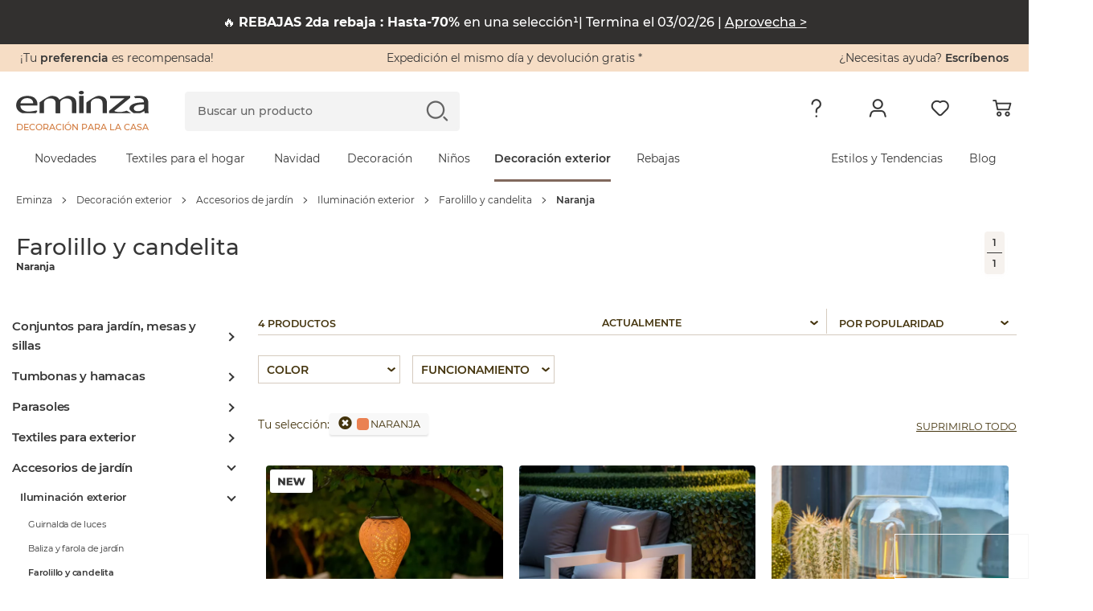

--- FILE ---
content_type: text/html; charset=iso-8859-1
request_url: https://www.eminza.es/decoracion-exterior/accesorios-de-jardin-49750/iluminacion-exterior-80998/farolillo-y-candelita-69034.html?color=naranja-2508
body_size: 48805
content:
<!DOCTYPE html>
<html id="html"
      lang="es"
      data-locale="es_ES"
      data-country="US"
      data-currency="EUR"
      data-currency_symbol="&euro;"
      data-site="ESP"
      class="eminza-esp header-refonte-page"
      itemscope
      itemtype="https://schema.org/title"
      data-env="prod"
>
<head>
    <meta charset="utf-8">
    <meta http-equiv="x-ua-compatible" content="ie=edge">
    <meta name="viewport"
          content="width=device-width, initial-scale=1.0, maximum-scale=1.0, user-scalable=no, shrink-to-fit=no">

    <script id="polyfill_js"
            charset='UTF-8'
            data-cdn="https://cdn1.eminza.com/"
            data-version="443">
        if (!(window.Promise && window.fetch && window.Symbol)) {
            var jsElt = document.createElement('script'),
                pathFilesPolyfill = document.getElementById('polyfill_js')
                    .getAttribute('data-cdn'),
                cacheVersionPolyfill = document.getElementById('polyfill_js')
                    .getAttribute('data-version'),
                referenceNodePolyfill = document.getElementById('polyfill_js'),
                src = '/js/polyfill.min.js';
            jsElt.src = pathFilesPolyfill + src + '?v=' + cacheVersionPolyfill, jsElt.onerror = function () {
                new Error('Failed to load script ' + src);
            }, referenceNodePolyfill.parentNode.insertBefore(jsElt, referenceNodePolyfill.nextSibling);
        }
    </script>

    <link rel="preconnect" href="https://cdn1.eminza.com" crossorigin>
    <link rel="preconnect" href="https://cdn2.eminza.com" crossorigin>

    <title>Iluminación exterior -  Farolillo y candelita   + Naranja - Accesorios de jardín - Eminza</title>
<meta name="description" content="Iluminación exterior -  Farolillo y candelita   + Naranja  - Accesorios de jardín: elige entre todos nuestros productos Iluminación exterior -  Farolillo y candelita">
<meta name="keywords" content="Iluminación exterior -  Farolillo y candelita   + Naranja  - Accesorios de jardín - Eminza">
    <meta property="og:site_name" content="Eminza"/>
    <meta property="fb:page_id" content="339095962806133"/>
    <meta property="og:url" content="https://www.eminza.es/decoracion-exterior/accesorios-de-jardin-49750/iluminacion-exterior-80998/farolillo-y-candelita-69034.html?color=naranja-2508"/>
    <meta property="og:title" content=""/>
    <meta property="og:description" content=""/>

    <link rel="canonical" href="https://www.eminza.es/decoracion-exterior/accesorios-de-jardin-49750/iluminacion-exterior-80998/farolillo-y-candelita-69034.html"/>
        <meta name="robots" content="noindex, nofollow">
                <link rel="preload"
                  href="https://cdn1.eminza.com/fonts/montserrat-v12-latin-regular.woff2" as="font"
                  type="font/woff2" crossorigin>
                    <link rel="preload"
                  href="https://cdn1.eminza.com/fonts/montserrat-v12-latin-500.woff2" as="font"
                  type="font/woff2" crossorigin>
                    <link rel="preload"
                  href="https://cdn1.eminza.com/fonts/montserrat-v12-latin-800.woff2" as="font"
                  type="font/woff2" crossorigin>
                    <link rel="preload"
                  href="https://cdn1.eminza.com/fonts/montserrat-v12-latin-600.woff2" as="font"
                  type="font/woff2" crossorigin>
                <link rel="preload" href="https://cdn1.eminza.com/fonts/kaushan-script-v7-latin-regular.woff2"
              as="font"
              type="font/woff2" crossorigin>
        <link rel="preload" href="https://cdn1.eminza.com/fonts/eminza.woff?v=268" as="font"
          type="font/woff" crossorigin>
    <link rel="preload" href="https://cdn1.eminza.com/fonts/eminza.woff2?v=268" as="font"
          type="font/woff" crossorigin>

    <link href="https://cdn1.eminza.com/css/template.min.css?v=387" rel="stylesheet">
            
        <link href="https://cdn1.eminza.com/css/pages/listing_priority.min.css?v=387"
              rel="stylesheet">
            <script src="https://cdn1.eminza.com/js/lazysizes.min.js?v=2" async></script>
            <link class="switch_lang" rel="alternate" hreflang="fr" href="https://www.eminza.com/decorations-exterieurs/amenagement-d-exterieur-2891/eclairage-exterieur-11976/lanterne-et-lampe-8720.html?color=orange-2508"
              data-locale="fr_FR"/>
            <link class="switch_lang" rel="alternate" hreflang="es" href="https://www.eminza.es/decoracion-exterior/accesorios-de-jardin-49750/iluminacion-exterior-80998/farolillo-y-candelita-69034.html?color=naranja-2508"
              data-locale="es_ES"/>
            <link class="switch_lang" rel="alternate" hreflang="it" href="https://www.eminza.it/arredo-giardino/piccolo-mobilio-da-giardino-2891/luci-per-esterno-80998/lanterne-e-lampade-69034.html?color=arancione-49770"
              data-locale="it_IT"/>
            <link class="switch_lang" rel="alternate" hreflang="de" href="https://www.eminza.de/gartenmobel/gartendeko-moebel-accessoires-49750/gartenbeleuchtung-80998/lampions-windlichter-co-69034.html?color=orange-49770"
              data-locale="de_DE"/>
            <link class="switch_lang" rel="alternate" hreflang="nl" href="https://www.eminza.nl/tuinmeubelen/outdoor-accessoires-49750/tuinverlichting-80998/lantaarns-theelichthouders-69034.html?color=oranje-49770"
              data-locale="nl_NL"/>
            <link class="switch_lang" rel="alternate" hreflang="fr-ch" href="https://www.eminza.ch/fr/decorations-exterieurs/amenagement-d-exterieur-2891/eclairage-exterieur-11976/lanterne-et-lampe-8720.html?color=orange-2508"
              data-locale="fr_CH"/>
            <link class="switch_lang" rel="alternate" hreflang="de-ch" href="https://www.eminza.ch/de/gartenmobel/gartendeko-moebel-accessoires-49750/gartenbeleuchtung-80998/lampions-windlichter-co-69034.html?color=orange-49770"
              data-locale="de_CH"/>
            <link class="switch_lang" rel="alternate" hreflang="it-ch" href="https://www.eminza.ch/it/arredo-giardino/piccolo-mobilio-da-giardino-2891/luci-per-esterno-80998/lanterne-e-lampade-69034.html?color=arancione-49770"
              data-locale="it_CH"/>
            <link class="switch_lang" rel="alternate" hreflang="dk" href="https://www.eminza.dk/udendoersmoebler/udendors-indretning-49750/udendors-belysning-80998/lanterne-og-lampe-69034.html?color=orange-49770"
              data-locale="da_DK"/>
    
    <link rel="apple-touch-icon" sizes="57x57" href="https://cdn1.eminza.com/theme/img/favicon/apple-icon-57x57.png">
<link rel="apple-touch-icon" sizes="60x60" href="https://cdn1.eminza.com/theme/img/favicon/apple-icon-60x60.png">
<link rel="apple-touch-icon" sizes="72x72" href="https://cdn1.eminza.com/theme/img/favicon/apple-icon-72x72.png">
<link rel="apple-touch-icon" sizes="76x76" href="https://cdn1.eminza.com/theme/img/favicon/apple-icon-76x76.png">
<link rel="apple-touch-icon" sizes="114x114" href="https://cdn1.eminza.com/theme/img/favicon/apple-icon-114x114.png">
<link rel="apple-touch-icon" sizes="120x120" href="https://cdn1.eminza.com/theme/img/favicon/apple-icon-120x120.png">
<link rel="apple-touch-icon" sizes="144x144" href="https://cdn1.eminza.com/theme/img/favicon/apple-icon-144x144.png">
<link rel="apple-touch-icon" sizes="152x152" href="https://cdn1.eminza.com/theme/img/favicon/apple-icon-152x152.png">
<link rel="apple-touch-icon" sizes="180x180" href="https://cdn1.eminza.com/theme/img/favicon/apple-icon-180x180.png">
<link rel="icon" type="image/png" sizes="192x192"  href="https://cdn1.eminza.com/theme/img/favicon/android-icon-192x192.png">
<link rel="icon" type="image/png" sizes="32x32" href="https://cdn1.eminza.com/theme/img/favicon/favicon-32x32.png">
<link rel="icon" type="image/png" sizes="96x96" href="https://cdn1.eminza.com/theme/img/favicon/favicon-96x96.png">
<link rel="icon" type="image/png" sizes="16x16" href="https://cdn1.eminza.com/theme/img/favicon/favicon-16x16.png">
<link rel="manifest" href="/manifest.json">
<meta name="msapplication-TileColor" content="#363636">
<meta name="msapplication-TileImage" content="https://cdn1.eminza.com/theme/img/favicon/ms-icon-144x144.png">
<meta name="theme-color" content="#D1783A">
    </head>
<body id="body"
      class="has-listing-produit listing_produits_new listing-page listing-fiche articles-page desktop site-deco_ext header-refonte"
      style="--color-page-universe-hover: var(--color-deco_ext)"
      data-hjid="3406733">
<!-- Google Tag Manager -->
<script>
    dataLayer = ["color"];

    (function (w, d, s, l, i) {
        w[l] = w[l] || [];
        w[l].push({'gtm.start': new Date().getTime(), event: 'gtm.js'});
        var f = d.getElementsByTagName(s)[0], j = d.createElement(s), dl = l != 'dataLayer' ? '&l=' + l : '';
        j.async = true;
        j.src = 'https://www.googletagmanager.com/gtm.js?id=' + i + dl + '';
        f.parentNode.insertBefore(j, f);
    })(window, document, 'script', 'dataLayer', 'GTM-W7NKPG');
</script>

<noscript>
    <iframe
        src="https://www.googletagmanager.com/ns.html?id=GTM-W7NKPG"
        height="0"
        width="0"
        style="display:none; visibility:hidden;"
    ></iframe>
</noscript>
<!-- End Google Tag Manager -->
<input type="hidden" id="host_url" value="https://www.eminza.es/" />
<input type="hidden" id="universe" value="3"/>
<input type="hidden" id="token_session_id" value="e119e84eb4f023dbb1806f7b96278141"/>
<input type="hidden" id="data-header-login" value=""/>
<input type="hidden" id="data-header-firstname" value=""/>
<input type="hidden" id="data-wishlist-products" value=""/>
<input type="hidden" id="data-cart-items" value=""/>
<input type="hidden" id="data-cart-info" value=""/>
<input type="hidden" id="data-algolia-analytics" value="1"/>


    <script>
        window.EMINZA = window.EMINZA ? window.EMINZA : {};
        EMINZA.configEarlyBirds = {"clubFidelite":{"fr_FR":"620a5d74ede2c66683f77f51","es_ES":null,"it_IT":null,"de_DE":null,"nl_NL":null,"ch_FR":null,"ch_IT":null,"ch_DE":null,"da_DK":null},"homepage":{"fr_FR":"5fc4ca2c4a8342f36a0e31f3","es_ES":"60f53095d3d26e4b3432acf1","it_IT":"60f53639d3d26e4b3432ad1e","de_DE":"60f52fe00720900baa3ca984","nl_NL":"673b0bb79acf4bb0aec5c909","ch_FR":"673c96fd1abbfd04abee7ce3","ch_IT":"673c96fd1abbfd04abee7ce3","ch_DE":"673c96fd1abbfd04abee7ce3","da_DK":null},"homepageRefonte":{"fr_FR":"6261711c489db7ca0257a1f9","es_ES":null,"it_IT":null,"de_DE":null,"nl_NL":null,"ch_FR":null,"ch_IT":null,"ch_DE":null,"da_DK":null},"homepageUnivers":{"fr_FR":"6048a3235c47acb291017ff6","es_ES":"60f530a206062d45e175f6c5","it_IT":"60f5364945493011066ea814","de_DE":"60f52ff1eaa763528a28fb46","nl_NL":"673b082e5b95e3a5e217f2ec","ch_FR":"673c96a19acf4bb0aec5d9bb","ch_IT":"673c96a19acf4bb0aec5d9bb","ch_DE":"673c96a19acf4bb0aec5d9bb","da_DK":null},"homepagev2":{"fr_FR":"63a96e9c355034a2ffc469b5","es_ES":"63be9cd12f4853d0a8f325ea","it_IT":"63bea0d82f4853d0a8f32617","de_DE":"63be974fd336d2bb3060c286","nl_NL":null,"ch_FR":null,"ch_IT":null,"ch_DE":null,"da_DK":null},"page404":{"fr_FR":"60e49d0cfa8bf7ea9c5d5797","es_ES":"60f530ddc82a20b7044c4c8d","it_IT":"60f5369bd3d26e4b3432ad34","de_DE":"60f5302ac82a20b7044c4c89","nl_NL":null,"ch_FR":null,"ch_IT":null,"ch_DE":null,"da_DK":null},"pageCommandeVide":{"fr_FR":"60531c332b0bc1ea83b19ef6","es_ES":"60f530be0720900baa3ca98a","it_IT":"60f536690720900baa3ca9b1","de_DE":"60f5300fd3d26e4b3432acef","nl_NL":"673b0d6d1abbfd04abee6c7d","ch_FR":"673c977dc87e1965bbddb15f","ch_IT":"673c977dc87e1965bbddb15f","ch_DE":"673c977dc87e1965bbddb15f","da_DK":null},"pageListe":{"fr_FR":"5f761f2d5c6891025bd2ea7e","es_ES":"60f530ceeaa763528a28fb48","it_IT":"60f5368b06062d45e175f6d8","de_DE":"60f5301b0720900baa3ca986","nl_NL":null,"ch_FR":null,"ch_IT":null,"ch_DE":null,"da_DK":null},"pagePanier":{"fr_FR":"5f3e9c1581a46e70b9394129","es_ES":"60f5305a06062d45e175f6c3","it_IT":"60f5361706062d45e175f6d4","de_DE":"60f52fb2eaa763528a28fb42","nl_NL":"673b0cac250b619e86257d3b","ch_FR":"673c97265b95e3a5e218cc2c","ch_IT":"673c97265b95e3a5e218cc2c","ch_DE":"673c97265b95e3a5e218cc2c","da_DK":null},"pagePanierVide":{"fr_FR":"603627433db79ed8c784d213","es_ES":"60f530b10720900baa3ca988","it_IT":"60f5365beaa763528a28fb60","de_DE":"60f52fff06062d45e175f6c1","nl_NL":"673b0cfa1abbfd04abee6c71","ch_FR":"673c975909722b7d1948af1d","ch_IT":"673c975909722b7d1948af1d","ch_DE":"673c975909722b7d1948af1d","da_DK":null},"pdp1":{"fr_FR":"5efde09e17a3fc65ecc0eaa7","es_ES":"60f5305145493011066ea7dd","it_IT":"60f5360245493011066ea808","de_DE":"60f52fa2d3d26e4b3432aced","nl_NL":null,"ch_FR":null,"ch_IT":null,"ch_DE":null,"da_DK":null},"pdpSimilarite":{"fr_FR":"6336c3f865a655c9a3a7f320","es_ES":null,"it_IT":null,"de_DE":null,"nl_NL":null,"ch_FR":null,"ch_IT":null,"ch_DE":null,"da_DK":null},"popInPanier":{"fr_FR":"5f2407d103cada59dfa65930","es_ES":"60f53087c82a20b7044c4c8b","it_IT":"60f53627c82a20b7044c4cb8","de_DE":"60f52fcbeaa763528a28fb44","nl_NL":"673ca07dc87e1965bbddb1db","ch_FR":"673c96305b95e3a5e218cc29","ch_IT":"673c96305b95e3a5e218cc29","ch_DE":"673c96305b95e3a5e218cc29","da_DK":null},"wishlist":{"fr_FR":"60e49e3883d71444b7bbb564","es_ES":"60f530ec0720900baa3ca98c","it_IT":"60f536a9eaa763528a28fb81","de_DE":"60f5303845493011066ea7db","nl_NL":"673b09899acf4bb0aec58739","ch_FR":"673c96db1abbfd04abee7ce1","ch_IT":"673c96db1abbfd04abee7ce1","ch_DE":"673c96db1abbfd04abee7ce1","da_DK":null},"page_produit_similarite":{"fr_FR":"650c3c571d515542ec596e62","es_ES":"650c512f1d515542ec597e68","it_IT":"650c534a2d1dd77bd7e23350","de_DE":"650c4e471d515542ec597c25","nl_NL":"673b069a250b619e86257cca","ch_FR":"673c95e3c87e1965bbddb15d","ch_IT":"673c95e3c87e1965bbddb15d","ch_DE":"673c95e3c87e1965bbddb15d","da_DK":null},"page_produit_complementarite":{"fr_FR":"650c3cd8af288f04abf55d49","es_ES":"650c521d3d6cd6deff0b9f33","it_IT":"650c5f413d6cd6deff0ba228","de_DE":"650c4f2a1d515542ec597cb9","nl_NL":"673b03e61abbfd04abeda6e8","ch_FR":"673c95b35b95e3a5e218cc26","ch_IT":"673c95b35b95e3a5e218cc26","ch_DE":"673c95b35b95e3a5e218cc26","da_DK":null},"slider_landing_noel_1":{"fr_FR":"650c4b2f066715450bbb8540","es_ES":"650c4df4066715450bbb868b","it_IT":"650c4632e62bac7396c82c7c","de_DE":"650c54193d6cd6deff0b9f35","nl_NL":null,"ch_FR":null,"ch_IT":null,"ch_DE":null,"da_DK":null},"slider_landing_noel_2":{"fr_FR":"650c4d512d1dd77bd7e2313a","es_ES":"650c4e223d6cd6deff0b9cd8","it_IT":"650c4a851d515542ec597bac","de_DE":"650c5436066715450bbb89d8","nl_NL":null,"ch_FR":null,"ch_IT":null,"ch_DE":null,"da_DK":null},"slider_landing_noel_3":{"fr_FR":"650c4db73d6cd6deff0b9ae2","es_ES":"650c4e493d6cd6deff0b9cda","it_IT":"650c4add2d1dd77bd7e23134","de_DE":"650c54531d310ebadc4599e8","nl_NL":null,"ch_FR":null,"ch_IT":null,"ch_DE":null,"da_DK":null},"slider_landing_noel_4":{"fr_FR":"650c4dcd1d310ebadc4597d3","es_ES":"650c4e5c1d515542ec597c27","it_IT":"650c4af81d310ebadc4596ea","de_DE":"650c546e2d1dd77bd7e23352","nl_NL":null,"ch_FR":null,"ch_IT":null,"ch_DE":null,"da_DK":null},"carte_cadeau":{"fr_FR":"68edfe79ade12a17cb8d8f00","es_ES":"68ef69b179be6eb9c0e4f01a","it_IT":"68ef69ee31850b669b14e8a9","de_DE":"68ef6966e79bded1612d2051","nl_NL":"68ef6a244994dc21f04c3cab","ch_FR":"68ef68e14994dc21f04c3ca9","ch_IT":"68ef68e14994dc21f04c3ca9","ch_DE":"68ef68e14994dc21f04c3ca9","da_DK":null}}    </script>


<header
    class="l-header"
    role="banner"
    data-css-file-popin-redirect-lang="https://cdn2.eminza.com/theme/css/old-styles-popin-redirect-lang.ae39e489.min.css"
    data-css-file-search-primary="https://cdn2.eminza.com/theme/css/old-styles-search-primary.064af171.min.css"
    data-css-file-search="https://cdn2.eminza.com/theme/css/old-styles-search.cacc045f.min.css"
>
    <div class="c-bannerTop">
    <div class="c-bannerTop__container l-container-fluid l-container-eminza track-gtm no-prevent" data-track="promotion"
         data-id_track="page_home_bandeau">
        <div class="l-row  justify-content-between">
            <div class="c-bannerTop__text--left l-col">
                <span class="js-linkObfuscate" data-href="uggcf://jjj.rzvamn.rf/rypyhorzvamn">¡Tu<span class="u-colorPrimaryDark"> preferencia</span> es recompensada!</span>
            </div>

            <div class="c-bannerTop__text--center l-col-12 l-col-xl-4">
                <span class="js-linkObfuscate" data-href="uggcf://jjj.rzvamn.rf/cntrf/nvqr.ugzy"><span class="u-colorPrimaryOrange">Expedición</span> el mismo día y <span class="u-colorPrimaryOrange">devolución gratis</span> *</span>
            </div>

            <div class="c-bannerTop__text--right l-col"
                 data-name-link="Phone">
				¿Necesitas ayuda?
				<span class="u-colorPrimaryDark js-linkObfuscate" data-href="uggcf://jjj.rzvamn.rf/pbagnpgnabf">
					Escríbenos
				</span>
            </div>
        </div>
    </div>
</div>

    <div class="l-header__container">
        <div class="l-container-fluid l-header__firstLine l-container-eminza">
            <div class="l-row">
                <div class="l-col-6 l-col-md-4 l-col-xl-2 l-order-md-1">
                    <div class="c-menuMobile js-menuOpen l-hidden-xl l-hidden-xxl">
                        <svg width="23" height="17" viewBox="0 0 23 17" fill="none"
                             xmlns="http://www.w3.org/2000/svg">
                            <path
                                d="M0 1.5C0 0.671573 0.671573 0 1.5 0H21.5C22.3284 0 23 0.671573 23 1.5C23 2.32843 22.3284 3 21.5 3H1.5C0.671573 3 0 2.32843 0 1.5Z"
                                fill="#363636"></path>
                            <path
                                d="M0 8.5C0 7.67157 0.671573 7 1.5 7H21.5C22.3284 7 23 7.67157 23 8.5C23 9.32843 22.3284 10 21.5 10H1.5C0.671573 10 0 9.32843 0 8.5Z"
                                fill="#363636"></path>
                            <path
                                d="M0 15.5C0 14.6716 0.671573 14 1.5 14H21.5C22.3284 14 23 14.6716 23 15.5C23 16.3284 22.3284 17 21.5 17H1.5C0.671573 17 0 16.3284 0 15.5Z"
                                fill="#363636"></path>
                        </svg>
                    </div>

                        <a
        href="https://www.eminza.es/"
        class="c-logo"
        title="Eminza.es"
        data-name-link='Logo' xmlns='http://www.w3.org/1999/html'
    >
        <span class="c-logo__img">
    <svg width="100%" height="100%" viewBox="0 0 187 31" fill="none" xmlns="http://www.w3.org/2000/svg">
        <path d="M6.04207 20.2445C6.1822 26.1377 11.4565 28.5394 17.6534 28.5394C21.4836 28.5394 24.691 27.7998 26.3959 27.4729C26.6606 27.4184 26.8941 27.3794 27.0848 27.3522C32.6394 26.1728 28.0774 30.6024 27.6648 30.7231C15.6643 30.7542 18.8795 30.7231 8.70453 30.7231C3.20445 28.8391 0.0593262 24.9311 0.0593262 19.8747C0.0593262 12.5997 6.1822 6.90498 16.1041 6.90498C27.2211 6.90498 30.1093 13.783 30.1093 18.1932C30.1093 19.0846 30.0392 19.7541 29.8991 20.2445H6.04207ZM24.1266 17.1033C24.1966 14.3785 22.5073 10.0229 15.6137 10.0229C9.28062 10.0229 6.60648 14.0827 6.11603 17.1033H24.1266Z"
              fill="#363636" />
        <path d="M186.506 25.1061C186.506 27.1341 186.646 29.1153 187 30.7113H181.441L180.877 27.7646H180.667C179.472 28.9635 174.851 30.7151 174.851 30.7151H165.887C165.887 30.7151 159.838 27.1029 159.838 24.5261C159.838 18.8781 167.156 15.7875 180.316 15.8342V15.3515C180.316 13.4208 179.538 9.89425 172.574 9.94096C169.336 9.94096 168.553 10.2212 168.553 10.2212L166.121 7.97136C166.121 7.97136 168.184 6.87758 171.348 6.90093C172.17 6.90482 174.925 6.90482 175.972 6.90482C184.38 7.62493 186.506 12.0779 186.506 16.3674V25.1061ZM180.457 18.7808C173.699 18.6835 166.031 19.5048 166.031 24.0434C166.031 26.846 168.705 28.0994 171.804 28.0994C176.307 28.0994 179.192 26.1687 180.176 24.1874C180.387 23.7515 180.461 23.2688 180.461 22.8368V18.7808H180.457Z"
              fill="#363636" />
        <path d="M99.2168 15.9978C99.2168 15.9978 110.995 6.90109 116.172 6.90498C121.353 6.90888 128.208 8.82787 128.208 16.8152V30.7153H122.011V17.294C122.011 13.5417 119.971 10.3693 114.129 10.3693C110.12 10.3693 106.955 12.3428 105.826 14.6977C105.542 15.2271 105.406 15.9978 105.406 16.6712V30.7153H99.2129V15.9978H99.2168Z"
              fill="#363636" />
        <path d="M88.9863 30.7V6.88576H95.1793V30.6961H88.9863V30.7Z" fill="#363636" />
        <path d="M91.919 4.9162C89.8521 4.9162 88.4741 3.78349 88.4741 2.43669C88.4741 1.086 89.9143 -6.67572e-06 92.0435 -6.67572e-06C94.1766 -6.67572e-06 95.5507 1.086 95.5507 2.43669C95.5507 3.78349 94.1766 4.9162 91.9813 4.9162H91.919Z"
              fill="#363636" />
        <path d="M33.0764 15.9978C33.0764 15.9978 44.8551 6.90498 50.036 6.90498C55.213 6.90887 62.0676 8.82787 62.0676 16.8152V30.7192H55.8747V17.294C55.8747 13.5417 53.835 10.3654 47.9924 10.3654C43.9832 10.3654 40.8147 12.3389 39.6897 14.6938C39.4056 15.2232 39.2694 15.9939 39.2694 16.6673V30.7153H33.0764V15.9978Z"
              fill="#363636" />
        <path d="M55.9541 16.0016C55.9541 16.0016 67.7327 6.90487 72.9097 6.90876C78.0906 6.91266 84.9414 8.83165 84.9414 16.819V30.723H78.7485V17.2978C78.7485 13.5454 76.7088 10.3692 70.8701 10.3692C66.8569 10.3692 63.6923 12.3427 62.5674 14.6976C62.2833 15.227 62.1431 15.9977 62.1431 16.6711V30.7191H55.9502V16.0016H55.9541Z"
              fill="#363636" />
        <path d="M162.124 30.7084H131.233V27.4815C131.233 27.4815 153.448 9.73956 153.385 10.0354C153.385 10.0393 167.219 10.1911 146.725 10.1911H132.487V6.90194H161.053V9.50212L142.167 24.6244C141.793 24.9397 140.832 25.6754 139.275 26.8315C138.901 27.0728 138.563 27.6255 138.52 27.4387C138.808 28.7115 145.425 29.5056 148.792 29.0268C152.159 28.5519 155.989 27.283 155.989 27.283L162.124 30.7084Z"
              fill="#363636" />
    </svg>
</span>

    <span class="c-logo__text">
        Decoración para la casa
    </span>
    </a>

                    <button type="button" class="c-menuSticky l-hidden l-hidden-sm l-hidden-md l-hidden-lg">
                        <span>
                            Menu
                        </span>
                        <i class="icon icon-dropDown" role="img"
                           aria-label="Ícono : Menú"></i>
                    </button>
                </div>

                <div class="l-col-6 l-col-md-3 l-col-xl-5 l-order-md-3 l-header_topRight">
                    
                    <ul class="c-menuTertiary">
                        <li class="c-menuTertiary__item l-hidden l-hidden-sm l-hidden-md l-hidden-lg">
                            <a
                                title="Ayuda"
                                href="https://www.eminza.es/pages/aide.html"
                                data-name-link="Besoin d'Aide"
                            >
                                <i
                                    class="icon icon-question"
                                    role="img"
                                    aria-label="Ícono : Ayuda"
                                ></i>
                            </a>

                            <nav class="c-menuHelp l-hidden l-hidden-sm l-hidden-md l-hidden-lg" role="navigation"
     aria-label="Menú Necesito ayuda">
    <p class="u-h5">¿Necesitas ayuda?</p>

    <ul class="c-menuHelp__container">
                    <li class="c-menuHelp__item ">
                <span
                    class="c-menuHelp__item--title js-linkObfuscate "
                    data-href="/zba-pbzcgr.cuc"
                    data-text="Seguir mi pedido"
                >
                    <i
                        class="icon icon-box"
                        role="img"
                        aria-label="Ícono : Seguir mi pedido"
                    ></i>
                    <span>
                        Seguir mi pedido
                    </span>
                </span>
            </li>
                    <li class="c-menuHelp__item ">
                <span
                    class="c-menuHelp__item--title js-linkObfuscate "
                    data-href="uggcf://jjj.rzvamn.rf/nppbhag/ergheaf"
                    data-text="Hacer una devolución"
                >
                    <i
                        class="icon icon-orderReturn"
                        role="img"
                        aria-label="Ícono : Hacer una devolución"
                    ></i>
                    <span>
                        Hacer una devolución
                    </span>
                </span>
            </li>
                    <li class="c-menuHelp__item ">
                <span
                    class="c-menuHelp__item--title js-linkObfuscate "
                    data-href="uggcf://jjj.rzvamn.rf/pbagravqb/vasbeznpvbarf-ragertn"
                    data-text="Información sobre la entrega"
                >
                    <i
                        class="icon icon-delivery"
                        role="img"
                        aria-label="Ícono : Información sobre la entrega"
                    ></i>
                    <span>
                        Información sobre la entrega
                    </span>
                </span>
            </li>
                    <li class="c-menuHelp__item ">
                <span
                    class="c-menuHelp__item--title js-linkObfuscate "
                    data-href="/pbagnpgnabf.ugzy"
                    data-text="Contáctanos"
                >
                    <i
                        class="icon icon-customer"
                        role="img"
                        aria-label="Ícono : Contáctanos"
                    ></i>
                    <span>
                        Contáctanos
                    </span>
                </span>
            </li>
                    <li class="c-menuHelp__item c-menuHelp__item--btn">
                <span
                    class="c-menuHelp__item--title js-linkObfuscate c-btn c-btn--outline c-btn--sm"
                    data-href="uggcf://jjj.rzvamn.rf/cntrf/nvqr.ugzy"
                    data-text="Aydua"
                >
                    <i
                        class="icon "
                        role="img"
                        aria-label="Ícono : Aydua"
                    ></i>
                    <span>
                        Aydua
                    </span>
                </span>
            </li>
            </ul>

    </nav>
                        </li>
                        <li class="c-menuTertiary__item">
                            <a
                                class="c-menuTertiary__item__linkMobile"
                                title="Mi cuenta"
                                href="/account/dashboard"
                                data-name-link="Mon compte"
                            >
                                <i
                                    class="icon icon-profile"
                                    role="img"
                                    aria-label="Ícono : Mi cuenta"
                                ></i>
                            </a>

                            <nav class="c-menuAccount l-hidden l-hidden-sm l-hidden-md l-hidden-lg"
     role="navigation" aria-label="Menú de mi cuenta">

    <p class="c-menuAccount__titleName u-h5">Hola <span class='c-menuAccount__name'></span></p>

    <ul class="c-menuAccount__container">
                                <li class="c-menuAccount__item is-offline  c-menuAccount__item--btn js-openModalConnection">
				<span
                    class="c-menuAccount__item--title js-openModalConnection is-offline c-btn c-btn--primary c-btn--sm"
                    data-href="/zba-pbzcgr-ybtva.cuc"
                    data-text="Conectarme"
                >
										<span>
                        Conectarme
                    </span>
				</span>
            </li>
                                <li class="c-menuAccount__item  is-connected ">
				<span
                    class="c-menuAccount__item--title js-linkObfuscate is-connected"
                    data-href="/nppbhag/qnfuobneq"
                    data-text="Mi cuenta"
                >
					                        <i
                            class="icon icon-profile"
                            role="img"
                            aria-label="Ícono : Mi cuenta"
                        ></i>
                    					<span>
                        Mi cuenta
                    </span>
				</span>
            </li>
                                <li class="c-menuAccount__item is-offline is-connected ">
				<span
                    class="c-menuAccount__item--title js-linkObfuscate is-offline is-connected"
                    data-href="/zba-pbzcgr.cuc"
                    data-text="Seguir mi pedido"
                >
					                        <i
                            class="icon icon-box"
                            role="img"
                            aria-label="Ícono : Seguir mi pedido"
                        ></i>
                    					<span>
                        Seguir mi pedido
                    </span>
				</span>
            </li>
                                <li class="c-menuAccount__item is-offline is-connected ">
				<span
                    class="c-menuAccount__item--title js-linkObfuscate is-offline is-connected"
                    data-href="uggcf://jjj.rzvamn.rf/nppbhag/ergheaf"
                    data-text="Hacer una devolución"
                >
					                        <i
                            class="icon icon-orderReturn"
                            role="img"
                            aria-label="Ícono : Hacer una devolución"
                        ></i>
                    					<span>
                        Hacer una devolución
                    </span>
				</span>
            </li>
                                <li class="c-menuAccount__item is-offline is-connected ">
				<span
                    class="c-menuAccount__item--title js-linkObfuscate is-offline is-connected"
                    data-href="uggcf://jjj.rzvamn.rf/pbagravqb/vasbeznpvbarf-ragertn"
                    data-text="Información sobre la entrega"
                >
					                        <i
                            class="icon icon-delivery"
                            role="img"
                            aria-label="Ícono : Información sobre la entrega"
                        ></i>
                    					<span>
                        Información sobre la entrega
                    </span>
				</span>
            </li>
                <li class="c-menuAccount__item  is-connected c-menuAccount__item--btn ">
            
    
            <span data-href="uggcf://jjj.rzvamn.rf/ybtbhg"
           class="c-btn js-linkObfuscate c-menuAccount__item--title is-connected c-btn--outline c-btn--sm"
           target="_self"
                           style=""
                >
                            <i class="icon icon-disconnect" role="img"
                   aria-label="Ícono : Desconectarme"></i>
                        <span style="">Desconectarme</span>
                    </span>
    
        </li>
    </ul>

    <div class="c-menuAccount__creat">
        <span class="c-menuAccount__creat--or">
            o
        </span>
        
    
            <span data-href="uggcf://jjj.rzvamn.rf/nppbhag/qnfuobneq"
           class="c-btn js-linkObfuscate c-menuAccount__creat--link c-btn--outline"
           target="_self"
                           style=""
                >
                        <span style="">Crear mi cuenta</span>
                    </span>
    
    </div>
</nav>
                        </li>
                        <li class="c-menuTertiary__item c-menuTertiary__item--wishlist">
                            <a
                                title="Mis deseos"
                                class="c-menuTertiary__item__linkMobile"
                                href="https://www.eminza.es/account/wishlist"
                                data-name-link="Wishlist"
                            >
                                <i
                                    class="icon icon-like"
                                    role="img"
                                    aria-label="Ícono : Mis deseos"
                                ></i>
                            </a>

                            <div class="c-menuWishlist l-hidden l-hidden-sm l-hidden-md l-hidden-lg">
    <div class="c-menuWishlist__img">
				<picture><source type="image/png" data-srcset="https://cdn1.eminza.com/theme/img/menu/wishlist.png 1x"><img src="data:image/svg+xml;charset=utf-8,%3Csvg xmlns%3D'http%3A%2F%2Fwww.w3.org%2F2000%2Fsvg' viewBox%3D'0 0 600 600'%2F%3E" alt="Mis deseos" class=" lazy lazyload" width="250" height="147" data-sizes="auto" data-src="" /></picture>
    </div>

    <div class="c-menuWishlist__container">
		<p class="u-h5">Mis deseos</p>
		<p>Guarda tus artículos favoritos y manéjalos en la lista</p>
		
    
            <span data-href="uggcf://jjj.rzvamn.rf/nppbhag/jvfuyvfg"
           class="c-btn js-linkObfuscate c-btn--outline"
           target="_self"
                           style=""
                >
                        <span style="">Manejar mis deseos</span>
                    </span>
    
    </div>
</div>
                        </li>
                        <li class="c-menuTertiary__item c-menuTertiary__item--cart">
                            <a title="Mi cesta"
                               class="c-menuTertiary__item__linkMobile"
                               href="https://www.eminza.es/cart"
                               data-name-link="Panier">
                                <i class="icon icon-cart" role="img"
                                   aria-label="Ícono : Mi cesta"></i>
                            </a>
                            <span class="c-menuTertiary__badge c-menuTertiary__badge--cart"></span>
                            <span class="c-menuTertiary__dot c-menuTertiary__dot--cart"></span>
                            <div class="c-cartHeader l-hidden l-hidden-sm l-hidden-md l-hidden-lg">
        <div class="c-cartHeader__list">
	<p class="u-h5">Mi cesta (<span class="c-cartHeader__numberProducts"></span>)</p>

	<ul class="c-cartHeader__listProducts"></ul>

	<template class="list-product">
    <li class="c-cartHeader__product" data-devise="EUR" data-product="">
        <div class="c-cartHeader__product--img"><a href=""><img src="" alt="" width="50"></a></div>
        <div class="c-cartHeader__product--content">
            <div class="c-cartHeader__product--title"><a href=""></a></div>
            <div class="c-cartHeader__product--details">
                <div class="c-cartHeader__product--quantity">x<span></span></div>
                <div class="c-cartHeader__product--reduced"></div>
                <div class="c-cartHeader__product--price"></div>
            </div>
        </div>
        <div class="c-cartHeader__product--close">
            <button class="js-deleteProduct" title="Eliminar"><i
                        class="icon icon-closeMenu"></i></button>
        </div>
    </li>
</template>

	<div class="c-cartHeader__total">
		<div>Total <span>(no incluye la entrega)</span></div>
		<div>
			<span class="c-cartHeader__total--price"></span>
		</div>
	</div>

	<div class="c-cartHeader__btn">
		
    
            <span data-href="uggcf://jjj.rzvamn.rf/pneg"
           class="c-btn js-linkObfuscate c-btn--primary"
           target="_self"
                           style=""
                >
                        <span style="">Ver mi cesta</span>
                    </span>
    
	</div>
</div>

        <div class="c-cartHeader__empty">
    <p class="u-h5">¡Vaya! Una cestita vacía...</p>

    <div class="c-cartHeader__emptyIcon">
        <i class="icon icon-cart" role="img"
           aria-label="Ícono : ¡Vaya! Una cestita vacía..."></i>
    </div>

    <ul class="c-cartHeader__emptyLinks">
        <li class="c-cartHeader__emptyLink">
            <a href="#mi-tendencia">
                <i class="icon icon-delivery" role="img"
                   aria-label="Ícono : Encuentre la inspiración gracias a las tendencias y estilos "></i>
                <span>Encuentre la inspiración gracias a las tendencias y estilos </span>
            </a>
        </li>
    </ul>
</div>
</div>
                        </li>
                    </ul>
                </div>

                <div class="l-col-md-5 l-col-xl-5 l-order-md-2">
                    <div
    id="js-start-search"
    class="c-inputSearch c-form__group"
    role="search"
    data-name-link="Search"
>
            <!--suppress HtmlFormInputWithoutLabel -->
        <input
            type="text"
            class="js-searchAll"
            name="mot"
            placeholder="Buscar un producto" readonly
        >
        <button type="button" class="c-inputSearch__btn" title="Buscar">
            <span class="input-group-addon">
                <i
                    class="icon icon-search" role="img"
                    aria-label="Ícono : Buscar"
                ></i>
            </span>
            <span
                class="icon icon-change" role="img"
                aria-label="Ícono : Cargando..."
            ></span>
        </button>

        <span class="dot-flashing">
            <span></span><span></span><span></span><span></span>
        </span
    </div>
                </div>
            </div>
        </div>

        <div class="l-container-fluid l-header__secondLine l-container-eminza">
            <div class="l-row">
                <div class="l-col-9">
                    <nav class="c-menuPrimary c-tabs__wrapper" role="navigation" aria-label="Menú primario">
    <div class="c-menuPrimary__mobile l-container-xxl l-hidden-xl l-hidden-xxl">
        <div class="l-row">
            <div class="l-col-10">
                    <a
        href="https://www.eminza.es/"
        class="c-logo"
        title="Eminza.es"
        data-name-link='Logo' xmlns='http://www.w3.org/1999/html'
    >
        <span class="c-logo__img">
    <svg width="100%" height="100%" viewBox="0 0 187 31" fill="none" xmlns="http://www.w3.org/2000/svg">
        <path d="M6.04207 20.2445C6.1822 26.1377 11.4565 28.5394 17.6534 28.5394C21.4836 28.5394 24.691 27.7998 26.3959 27.4729C26.6606 27.4184 26.8941 27.3794 27.0848 27.3522C32.6394 26.1728 28.0774 30.6024 27.6648 30.7231C15.6643 30.7542 18.8795 30.7231 8.70453 30.7231C3.20445 28.8391 0.0593262 24.9311 0.0593262 19.8747C0.0593262 12.5997 6.1822 6.90498 16.1041 6.90498C27.2211 6.90498 30.1093 13.783 30.1093 18.1932C30.1093 19.0846 30.0392 19.7541 29.8991 20.2445H6.04207ZM24.1266 17.1033C24.1966 14.3785 22.5073 10.0229 15.6137 10.0229C9.28062 10.0229 6.60648 14.0827 6.11603 17.1033H24.1266Z"
              fill="#363636" />
        <path d="M186.506 25.1061C186.506 27.1341 186.646 29.1153 187 30.7113H181.441L180.877 27.7646H180.667C179.472 28.9635 174.851 30.7151 174.851 30.7151H165.887C165.887 30.7151 159.838 27.1029 159.838 24.5261C159.838 18.8781 167.156 15.7875 180.316 15.8342V15.3515C180.316 13.4208 179.538 9.89425 172.574 9.94096C169.336 9.94096 168.553 10.2212 168.553 10.2212L166.121 7.97136C166.121 7.97136 168.184 6.87758 171.348 6.90093C172.17 6.90482 174.925 6.90482 175.972 6.90482C184.38 7.62493 186.506 12.0779 186.506 16.3674V25.1061ZM180.457 18.7808C173.699 18.6835 166.031 19.5048 166.031 24.0434C166.031 26.846 168.705 28.0994 171.804 28.0994C176.307 28.0994 179.192 26.1687 180.176 24.1874C180.387 23.7515 180.461 23.2688 180.461 22.8368V18.7808H180.457Z"
              fill="#363636" />
        <path d="M99.2168 15.9978C99.2168 15.9978 110.995 6.90109 116.172 6.90498C121.353 6.90888 128.208 8.82787 128.208 16.8152V30.7153H122.011V17.294C122.011 13.5417 119.971 10.3693 114.129 10.3693C110.12 10.3693 106.955 12.3428 105.826 14.6977C105.542 15.2271 105.406 15.9978 105.406 16.6712V30.7153H99.2129V15.9978H99.2168Z"
              fill="#363636" />
        <path d="M88.9863 30.7V6.88576H95.1793V30.6961H88.9863V30.7Z" fill="#363636" />
        <path d="M91.919 4.9162C89.8521 4.9162 88.4741 3.78349 88.4741 2.43669C88.4741 1.086 89.9143 -6.67572e-06 92.0435 -6.67572e-06C94.1766 -6.67572e-06 95.5507 1.086 95.5507 2.43669C95.5507 3.78349 94.1766 4.9162 91.9813 4.9162H91.919Z"
              fill="#363636" />
        <path d="M33.0764 15.9978C33.0764 15.9978 44.8551 6.90498 50.036 6.90498C55.213 6.90887 62.0676 8.82787 62.0676 16.8152V30.7192H55.8747V17.294C55.8747 13.5417 53.835 10.3654 47.9924 10.3654C43.9832 10.3654 40.8147 12.3389 39.6897 14.6938C39.4056 15.2232 39.2694 15.9939 39.2694 16.6673V30.7153H33.0764V15.9978Z"
              fill="#363636" />
        <path d="M55.9541 16.0016C55.9541 16.0016 67.7327 6.90487 72.9097 6.90876C78.0906 6.91266 84.9414 8.83165 84.9414 16.819V30.723H78.7485V17.2978C78.7485 13.5454 76.7088 10.3692 70.8701 10.3692C66.8569 10.3692 63.6923 12.3427 62.5674 14.6976C62.2833 15.227 62.1431 15.9977 62.1431 16.6711V30.7191H55.9502V16.0016H55.9541Z"
              fill="#363636" />
        <path d="M162.124 30.7084H131.233V27.4815C131.233 27.4815 153.448 9.73956 153.385 10.0354C153.385 10.0393 167.219 10.1911 146.725 10.1911H132.487V6.90194H161.053V9.50212L142.167 24.6244C141.793 24.9397 140.832 25.6754 139.275 26.8315C138.901 27.0728 138.563 27.6255 138.52 27.4387C138.808 28.7115 145.425 29.5056 148.792 29.0268C152.159 28.5519 155.989 27.283 155.989 27.283L162.124 30.7084Z"
              fill="#363636" />
    </svg>
</span>

    <span class="c-logo__text">
        Decoración para la casa
    </span>
    </a>
            </div>

            <div class="l-col-2 c-menuPrimary__mobile--close js-menuClose">
                <i class="icon icon-close" role="img"
                   aria-label="Ícono : Cerrar"></i>
            </div>
        </div>
    </div>

        <nav aria-labelledby="tabs-heading" class="l-hidden-xl l-hidden-xxl">
        <ul class="c-menuPrimary__mobileTabs c-tabs" role="tablist">
            <li role="presentation" class="c-menuPrimary__mobileTab">
                <button
                    role="tab"
                    id="c-tabMenuPrimary"
                    aria-selected="true"
                    aria-controls="c-panelMenuPrimary"
                    tabindex="0"
                >
                    Tienda
                </button>
            </li>

                            <li role="presentation" class="c-menuPrimary__mobileTab">
                    <button
                        role="tab"
                        id="c-tabMenuTrends"
                        aria-selected="false"
                        aria-controls="c-panelMenuTrends"
                        tabindex="0"
                    >
                        Tendencias
                    </button>
                </li>
            
                            <li role="presentation" class="c-menuPrimary__mobileTab">
                    <button
                        role="tab"
                        id="c-tabMenuBlog"
                        aria-selected="false"
                        aria-controls="c-panelMenuBlog"
                        tabindex="0"
                    >
                        Blog
                    </button>
                </li>
                    </ul>
    </nav>

    <section role="tabpanel"
             id="c-panelMenuPrimary"
             class="c-menuPrimary__tab"
             tabindex="0"
             aria-labelledby="c-tabMenuPrimary">
        <ul class="c-menuPrimary__container l-container-xxl">
                            <li class="c-menuPrimary__item js-menuItem c-menuPrimary__item--submenu c-menuPrimary__specific" data-universe="20">
                                            <a
                                class="c-menuPrimary__item--title js-menuTitle c-menuPrimary__itemTitle--submenu icon icon-arrowNext c-menuPrimary__specific is-active"
                                href="#" 
                                data-link-univers="Novedades"
                        >
                                                            <span class="c-menuPrimary__icon l-hidden-xl l-hidden-xxl">
                                <i class='icon icon-univerNew' role="img" aria-label="Novedades"></i>
                            </span>
                            
                            <span class="c-menuPrimary__item--label" data-text="Novedades">
                            Novedades
                        </span>
                        </a>
                    
                                            <div class="c-menuPrimarySubMenu js-menuSubMenu" data-link-univers="Novedades">
    <span class="c-menuPrimarySubMenu__background"></span>
    <div class="l-container-xxl">
                                                                                                                            <div class="l-row">
            <div
                class="l-col c-menuPrimarySubMenu_col-5 c-menuPrimarySubMenu__items c-menuPrimarySubMenu js-menuSubMenu"
            >
                <div class="c-menuPrimarySubMenuHeader l-hidden-xl l-hidden-xxl">
    <div class="c-menuPrimarySubMenuHeader__img">
                                        
                    
                    
        
                            
        
        <noscript>
            <img src="/uploads/media/633c2a5a1d401/m-new-393x197-nouveautes.jpg" alt="m-new-393x197-nouveautes.jpg" class="img-responsive"/>
        </noscript>
        <picture>
                                                <!--suppress RequiredAttributes -->
                    <source type="image/webp" media="(min-width: 992px) and (max-width: 1199px)" data-srcset="https://cdn2.eminza.com/uploads/cache/navigation_image_header_lg_standard/uploads/media/633c2a5a1d401/m-new-393x197-nouveautes.webp 1x,https://cdn1.eminza.com/uploads/cache/navigation_image_header_lg_retina/uploads/media/633c2a5a1d401/m-new-393x197-nouveautes.webp 2x"/>
                                                                <!--suppress RequiredAttributes -->
                    <source type="image/webp" media="(min-width: 576px) and (max-width: 767px)" data-srcset="https://cdn2.eminza.com/uploads/cache/navigation_image_header_sm_standard/uploads/media/633c2a5a1d401/m-new-393x197-nouveautes.webp 1x,https://cdn1.eminza.com/uploads/cache/navigation_image_header_sm_retina/uploads/media/633c2a5a1d401/m-new-393x197-nouveautes.webp 2x"/>
                                        <img
                src="data:image/svg+xml;charset=utf-8,%3Csvg xmlns%3D'http%3A%2F%2Fwww.w3.org%2F2000%2Fsvg' viewBox%3D'0 0 375 188'%2F%3E"
                alt="m-new-393x197-nouveautes.jpg" class="lazy lazyload "
                width="375"
                height="188"
                data-src="/uploads/media/633c2a5a1d401/m-new-393x197-nouveautes.jpg"
            />
        </picture>
    
        
        <button class="c-menuPrimarySubMenuHeader__nav js-menuNav" title="Volver" type="button">
            <i class="icon icon-arrowPrev" role="img" aria-label="Ícono : Volver"></i>
        </button>

        <button class="c-menuPrimarySubMenuHeader__close c-menuPrimary__mobile--close js-menuClose">
            <i
                class="icon icon-close"
                role="img"
                aria-label="Ícono : Cerrar"
            ></i>
        </button>
    </div>
    <div
        class="c-menuPrimarySubMenuHeader__title c-menuPrimarySubMenuHeader__title--child"
    >
        <span class="c-menuPrimary__icon l-hidden-xl l-hidden-xxl">
            <i class='icon icon-univerNew' role="img" aria-label="Novedades"></i>
		</span>

                    <span>Novedades</span>

                        </div>
</div>

<ul class="c-menuPrimarySubMenu__list">
                                                        <li class="c-menuPrimarySubMenu__item js-menuItem js-linkObfuscate js-linkObfuscate--1">
                                            <span
                                class="c-menuPrimary__item--title js-menuTitle js-linkObfuscate c-menuPrimary__itemTitle--submenu icon icon-arrowNext"
                                data-href="uggcf://jjj.rzvamn.rf/ebcn-cnen-ry-ubtne/?rap=ynf-abirqnqrf"
                        >
                                                        Textil para el hogar
                        </span>
                                                                <div class="c-menuPrimarySubMenu js-menuSubMenu">
                            <div class="c-menuPrimarySubMenuHeader l-hidden-xl l-hidden-xxl">
    <div class="c-menuPrimarySubMenuHeader__img">
                                        
                    
                    
        
                            
        
        <noscript>
            <img src="/uploads/media/633c2a5a1d401/m-new-393x197-nouveautes.jpg" alt="m-new-393x197-nouveautes.jpg" class="img-responsive"/>
        </noscript>
        <picture>
                                                <!--suppress RequiredAttributes -->
                    <source type="image/webp" media="(min-width: 992px) and (max-width: 1199px)" data-srcset="https://cdn2.eminza.com/uploads/cache/navigation_image_header_lg_standard/uploads/media/633c2a5a1d401/m-new-393x197-nouveautes.webp 1x,https://cdn1.eminza.com/uploads/cache/navigation_image_header_lg_retina/uploads/media/633c2a5a1d401/m-new-393x197-nouveautes.webp 2x"/>
                                                                <!--suppress RequiredAttributes -->
                    <source type="image/webp" media="(min-width: 576px) and (max-width: 767px)" data-srcset="https://cdn2.eminza.com/uploads/cache/navigation_image_header_sm_standard/uploads/media/633c2a5a1d401/m-new-393x197-nouveautes.webp 1x,https://cdn1.eminza.com/uploads/cache/navigation_image_header_sm_retina/uploads/media/633c2a5a1d401/m-new-393x197-nouveautes.webp 2x"/>
                                        <img
                src="data:image/svg+xml;charset=utf-8,%3Csvg xmlns%3D'http%3A%2F%2Fwww.w3.org%2F2000%2Fsvg' viewBox%3D'0 0 375 188'%2F%3E"
                alt="m-new-393x197-nouveautes.jpg" class="lazy lazyload "
                width="375"
                height="188"
                data-src="/uploads/media/633c2a5a1d401/m-new-393x197-nouveautes.jpg"
            />
        </picture>
    
        
        <button class="c-menuPrimarySubMenuHeader__nav js-menuNav" title="Volver" type="button">
            <i class="icon icon-arrowPrev" role="img" aria-label="Ícono : Volver"></i>
        </button>

        <button class="c-menuPrimarySubMenuHeader__close c-menuPrimary__mobile--close js-menuClose">
            <i
                class="icon icon-close"
                role="img"
                aria-label="Ícono : Cerrar"
            ></i>
        </button>
    </div>
    <div
        class="c-menuPrimarySubMenuHeader__title c-menuPrimarySubMenuHeader__title--child"
    >
        <span class="c-menuPrimary__icon l-hidden-xl l-hidden-xxl">
            <i class='icon icon-univerNew' role="img" aria-label="Textil para el hogar"></i>
		</span>

                    <div class='c-menuPrimarySubMenuHeader__parentTitle'>
                <span>Novedades</span>

                <a class="c-menuPrimarySubMenuHeader__currentTitle" href="https://www.eminza.es/ropa-para-el-hogar/?enc=las-novedades">
                    Textil para el hogar
                </a>
            </div>

                            <a class="c-menuPrimarySubMenuHeader__all" href="https://www.eminza.es/ropa-para-el-hogar/?enc=las-novedades">
                    Ver todo
                </a>
                        </div>
</div>

                            <ul class="c-menuPrimarySubMenu__list">
                                                        <li class="c-menuPrimarySubMenu__item js-menuItem js-linkObfuscate js-linkObfuscate--1">
                                            <span
                                class="c-menuPrimary__item--title js-menuTitle js-linkObfuscate "
                                data-href="uggcf://jjj.rzvamn.rf/ebcn-cnen-ry-ubtne/pbegvan-ivfvyyb-rfgbe-17763.ugzy?rap=ynf-abirqnqrf"
                        >
                                                        Cortina/Visillo/ Estor
                        </span>
                                                        </li>
                                                                            <li class="c-menuPrimarySubMenu__item js-menuItem js-linkObfuscate js-linkObfuscate--1">
                                            <span
                                class="c-menuPrimary__item--title js-menuTitle js-linkObfuscate "
                                data-href="uggcf://jjj.rzvamn.rf/ebcn-cnen-ry-ubtne/ebcn-qr-pnzn-1579.ugzy?rap=ynf-abirqnqrf"
                        >
                                                        Ropa de cama
                        </span>
                                                        </li>
                                                                            <li class="c-menuPrimarySubMenu__item js-menuItem js-linkObfuscate js-linkObfuscate--1">
                                            <span
                                class="c-menuPrimary__item--title js-menuTitle js-linkObfuscate "
                                data-href="uggcf://jjj.rzvamn.rf/ebcn-cnen-ry-ubtne/znagryrevn.ugzy?rap=ynf-abirqnqrf"
                        >
                                                        Mantelería
                        </span>
                                                        </li>
                                                                            <li class="c-menuPrimarySubMenu__item js-menuItem js-linkObfuscate js-linkObfuscate--1">
                                            <span
                                class="c-menuPrimary__item--title js-menuTitle js-linkObfuscate "
                                data-href="uggcf://jjj.rzvamn.rf/ebcn-cnen-ry-ubtne/qrpbenpvba-grkgvy-21029.ugzy?rap=ynf-abirqnqrf"
                        >
                                                        Decoración textil
                        </span>
                                                        </li>
                                                                            <li class="c-menuPrimarySubMenu__item js-menuItem js-linkObfuscate js-linkObfuscate--1">
                                            <span
                                class="c-menuPrimary__item--title js-menuTitle js-linkObfuscate "
                                data-href="uggcf://jjj.rzvamn.rf/ebcn-cnen-ry-ubtne/grkgvy-qr-onab-71013.ugzy?rap=ynf-abirqnqrf"
                        >
                                                        Textil de baño
                        </span>
                                                        </li>
                        </ul>

                                            </div>
                                    </li>
                                                                            <li class="c-menuPrimarySubMenu__item js-menuItem js-linkObfuscate js-linkObfuscate--1">
                                            <span
                                class="c-menuPrimary__item--title js-menuTitle js-linkObfuscate c-menuPrimary__itemTitle--submenu icon icon-arrowNext"
                                data-href="uggcf://jjj.rzvamn.rf/qrpbenpvba-qr-anivqnq/?rap=abirqnqrf"
                        >
                                                        Navidad
                        </span>
                                                                <div class="c-menuPrimarySubMenu js-menuSubMenu">
                            <div class="c-menuPrimarySubMenuHeader l-hidden-xl l-hidden-xxl">
    <div class="c-menuPrimarySubMenuHeader__img">
                                        
                    
                    
        
                            
        
        <noscript>
            <img src="/uploads/media/633c2a5a1d401/m-new-393x197-nouveautes.jpg" alt="m-new-393x197-nouveautes.jpg" class="img-responsive"/>
        </noscript>
        <picture>
                                                <!--suppress RequiredAttributes -->
                    <source type="image/webp" media="(min-width: 992px) and (max-width: 1199px)" data-srcset="https://cdn2.eminza.com/uploads/cache/navigation_image_header_lg_standard/uploads/media/633c2a5a1d401/m-new-393x197-nouveautes.webp 1x,https://cdn1.eminza.com/uploads/cache/navigation_image_header_lg_retina/uploads/media/633c2a5a1d401/m-new-393x197-nouveautes.webp 2x"/>
                                                                <!--suppress RequiredAttributes -->
                    <source type="image/webp" media="(min-width: 576px) and (max-width: 767px)" data-srcset="https://cdn2.eminza.com/uploads/cache/navigation_image_header_sm_standard/uploads/media/633c2a5a1d401/m-new-393x197-nouveautes.webp 1x,https://cdn1.eminza.com/uploads/cache/navigation_image_header_sm_retina/uploads/media/633c2a5a1d401/m-new-393x197-nouveautes.webp 2x"/>
                                        <img
                src="data:image/svg+xml;charset=utf-8,%3Csvg xmlns%3D'http%3A%2F%2Fwww.w3.org%2F2000%2Fsvg' viewBox%3D'0 0 375 188'%2F%3E"
                alt="m-new-393x197-nouveautes.jpg" class="lazy lazyload "
                width="375"
                height="188"
                data-src="/uploads/media/633c2a5a1d401/m-new-393x197-nouveautes.jpg"
            />
        </picture>
    
        
        <button class="c-menuPrimarySubMenuHeader__nav js-menuNav" title="Volver" type="button">
            <i class="icon icon-arrowPrev" role="img" aria-label="Ícono : Volver"></i>
        </button>

        <button class="c-menuPrimarySubMenuHeader__close c-menuPrimary__mobile--close js-menuClose">
            <i
                class="icon icon-close"
                role="img"
                aria-label="Ícono : Cerrar"
            ></i>
        </button>
    </div>
    <div
        class="c-menuPrimarySubMenuHeader__title c-menuPrimarySubMenuHeader__title--child"
    >
        <span class="c-menuPrimary__icon l-hidden-xl l-hidden-xxl">
            <i class='icon icon-univerNew' role="img" aria-label="Navidad"></i>
		</span>

                    <div class='c-menuPrimarySubMenuHeader__parentTitle'>
                <span>Novedades</span>

                <a class="c-menuPrimarySubMenuHeader__currentTitle" href="https://www.eminza.es/decoracion-de-navidad/?enc=novedades">
                    Navidad
                </a>
            </div>

                            <a class="c-menuPrimarySubMenuHeader__all" href="https://www.eminza.es/decoracion-de-navidad/?enc=novedades">
                    Ver todo
                </a>
                        </div>
</div>

                            <ul class="c-menuPrimarySubMenu__list">
                                                        <li class="c-menuPrimarySubMenu__item js-menuItem js-linkObfuscate js-linkObfuscate--1">
                                            <span
                                class="c-menuPrimary__item--title js-menuTitle js-linkObfuscate "
                                data-href="uggcf://jjj.rzvamn.rf/qrpbenpvba-qr-anivqnq/vyhzvanpvba-qr-anivqnq-23392.ugzy?rap=abirqnqrf"
                        >
                                                        Iluminación de Navidad
                        </span>
                                                        </li>
                                                                            <li class="c-menuPrimarySubMenu__item js-menuItem js-linkObfuscate js-linkObfuscate--1">
                                            <span
                                class="c-menuPrimary__item--title js-menuTitle js-linkObfuscate "
                                data-href="uggcf://jjj.rzvamn.rf/qrpbenpvba-qr-anivqnq/obyn-l-qrpbenpvba-cnen-neoby-23393.ugzy?rap=abirqnqrf"
                        >
                                                        Bola y decoración para árbol
                        </span>
                                                        </li>
                                                                            <li class="c-menuPrimarySubMenu__item js-menuItem js-linkObfuscate js-linkObfuscate--1">
                                            <span
                                class="c-menuPrimary__item--title js-menuTitle js-linkObfuscate "
                                data-href="uggcf://jjj.rzvamn.rf/qrpbenpvba-qr-anivqnq/chroyb-qr-anivqnq.ugzy?rap=abirqnqrf"
                        >
                                                        Pueblo de Navidad
                        </span>
                                                        </li>
                                                                            <li class="c-menuPrimarySubMenu__item js-menuItem js-linkObfuscate js-linkObfuscate--1">
                                            <span
                                class="c-menuPrimary__item--title js-menuTitle js-linkObfuscate "
                                data-href="uggcf://jjj.rzvamn.rf/qrpbenpvba-qr-anivqnq/qrpbenpvba-anivqran-cnen-yn-pnfn-32424.ugzy?rap=abirqnqrf"
                        >
                                                        Decoración navideña para la casa
                        </span>
                                                        </li>
                                                                            <li class="c-menuPrimarySubMenu__item js-menuItem js-linkObfuscate js-linkObfuscate--1">
                                            <span
                                class="c-menuPrimary__item--title js-menuTitle js-linkObfuscate "
                                data-href="uggcf://jjj.rzvamn.rf/qrpbenpvba-qr-anivqnq/qrpbenpvba-qr-zrfn-qr-svrfgn-39722.ugzy?rap=abirqnqrf"
                        >
                                                        Decoración de mesa de fiesta
                        </span>
                                                        </li>
                        </ul>

                                            </div>
                                    </li>
                                                                            <li class="c-menuPrimarySubMenu__item js-menuItem js-linkObfuscate js-linkObfuscate--1">
                                            <span
                                class="c-menuPrimary__item--title js-menuTitle js-linkObfuscate c-menuPrimary__itemTitle--submenu icon icon-arrowNext"
                                data-href="uggcf://jjj.rzvamn.rf/qrpbenpvba/?rap=ynf-abirqnqrf-78150"
                        >
                                                        Decoración
                        </span>
                                                                <div class="c-menuPrimarySubMenu js-menuSubMenu">
                            <div class="c-menuPrimarySubMenuHeader l-hidden-xl l-hidden-xxl">
    <div class="c-menuPrimarySubMenuHeader__img">
                                        
                    
                    
        
                            
        
        <noscript>
            <img src="/uploads/media/633c2a5a1d401/m-new-393x197-nouveautes.jpg" alt="m-new-393x197-nouveautes.jpg" class="img-responsive"/>
        </noscript>
        <picture>
                                                <!--suppress RequiredAttributes -->
                    <source type="image/webp" media="(min-width: 992px) and (max-width: 1199px)" data-srcset="https://cdn2.eminza.com/uploads/cache/navigation_image_header_lg_standard/uploads/media/633c2a5a1d401/m-new-393x197-nouveautes.webp 1x,https://cdn1.eminza.com/uploads/cache/navigation_image_header_lg_retina/uploads/media/633c2a5a1d401/m-new-393x197-nouveautes.webp 2x"/>
                                                                <!--suppress RequiredAttributes -->
                    <source type="image/webp" media="(min-width: 576px) and (max-width: 767px)" data-srcset="https://cdn2.eminza.com/uploads/cache/navigation_image_header_sm_standard/uploads/media/633c2a5a1d401/m-new-393x197-nouveautes.webp 1x,https://cdn1.eminza.com/uploads/cache/navigation_image_header_sm_retina/uploads/media/633c2a5a1d401/m-new-393x197-nouveautes.webp 2x"/>
                                        <img
                src="data:image/svg+xml;charset=utf-8,%3Csvg xmlns%3D'http%3A%2F%2Fwww.w3.org%2F2000%2Fsvg' viewBox%3D'0 0 375 188'%2F%3E"
                alt="m-new-393x197-nouveautes.jpg" class="lazy lazyload "
                width="375"
                height="188"
                data-src="/uploads/media/633c2a5a1d401/m-new-393x197-nouveautes.jpg"
            />
        </picture>
    
        
        <button class="c-menuPrimarySubMenuHeader__nav js-menuNav" title="Volver" type="button">
            <i class="icon icon-arrowPrev" role="img" aria-label="Ícono : Volver"></i>
        </button>

        <button class="c-menuPrimarySubMenuHeader__close c-menuPrimary__mobile--close js-menuClose">
            <i
                class="icon icon-close"
                role="img"
                aria-label="Ícono : Cerrar"
            ></i>
        </button>
    </div>
    <div
        class="c-menuPrimarySubMenuHeader__title c-menuPrimarySubMenuHeader__title--child"
    >
        <span class="c-menuPrimary__icon l-hidden-xl l-hidden-xxl">
            <i class='icon icon-univerNew' role="img" aria-label="Decoración"></i>
		</span>

                    <div class='c-menuPrimarySubMenuHeader__parentTitle'>
                <span>Novedades</span>

                <a class="c-menuPrimarySubMenuHeader__currentTitle" href="https://www.eminza.es/decoracion/?enc=las-novedades-78150">
                    Decoración
                </a>
            </div>

                            <a class="c-menuPrimarySubMenuHeader__all" href="https://www.eminza.es/decoracion/?enc=las-novedades-78150">
                    Ver todo
                </a>
                        </div>
</div>

                            <ul class="c-menuPrimarySubMenu__list">
                                                        <li class="c-menuPrimarySubMenu__item js-menuItem js-linkObfuscate js-linkObfuscate--1">
                                            <span
                                class="c-menuPrimary__item--title js-menuTitle js-linkObfuscate "
                                data-href="uggcf://jjj.rzvamn.rf/qrpbenpvba/neznevb-crdhrab-73611.ugzy?rap=ynf-abirqnqrf-78150"
                        >
                                                        Armario pequeño
                        </span>
                                                        </li>
                                                                            <li class="c-menuPrimarySubMenu__item js-menuItem js-linkObfuscate js-linkObfuscate--1">
                                            <span
                                class="c-menuPrimary__item--title js-menuTitle js-linkObfuscate "
                                data-href="uggcf://jjj.rzvamn.rf/qrpbenpvba/qrpbenpvba-qr-cnerq-73612.ugzy?rap=ynf-abirqnqrf-78150"
                        >
                                                        Decoración de pared
                        </span>
                                                        </li>
                                                                            <li class="c-menuPrimarySubMenu__item js-menuItem js-linkObfuscate js-linkObfuscate--1">
                                            <span
                                class="c-menuPrimary__item--title js-menuTitle js-linkObfuscate "
                                data-href="uggcf://jjj.rzvamn.rf/qrpbenpvba/vyhzvanpvba-73614.ugzy?rap=ynf-abirqnqrf-78150"
                        >
                                                        Iluminación
                        </span>
                                                        </li>
                                                                            <li class="c-menuPrimarySubMenu__item js-menuItem js-linkObfuscate js-linkObfuscate--1">
                                            <span
                                class="c-menuPrimary__item--title js-menuTitle js-linkObfuscate "
                                data-href="uggcf://jjj.rzvamn.rf/qrpbenpvba/nfvragb-96998.ugzy?rap=ynf-abirqnqrf-78150"
                        >
                                                        Asiento
                        </span>
                                                        </li>
                        </ul>

                                        </div>
                                    </li>
                                                                            <li class="c-menuPrimarySubMenu__item js-menuItem js-linkObfuscate js-linkObfuscate--1">
                                            <span
                                class="c-menuPrimary__item--title js-menuTitle js-linkObfuscate c-menuPrimary__itemTitle--submenu icon icon-arrowNext"
                                data-href="uggcf://jjj.rzvamn.rf/vasnagvy/?rap=abirqnqrf-133756"
                        >
                                                        Infantil
                        </span>
                                                                <div class="c-menuPrimarySubMenu js-menuSubMenu">
                            <div class="c-menuPrimarySubMenuHeader l-hidden-xl l-hidden-xxl">
    <div class="c-menuPrimarySubMenuHeader__img">
                                        
                    
                    
        
                            
        
        <noscript>
            <img src="/uploads/media/633c2a5a1d401/m-new-393x197-nouveautes.jpg" alt="m-new-393x197-nouveautes.jpg" class="img-responsive"/>
        </noscript>
        <picture>
                                                <!--suppress RequiredAttributes -->
                    <source type="image/webp" media="(min-width: 992px) and (max-width: 1199px)" data-srcset="https://cdn2.eminza.com/uploads/cache/navigation_image_header_lg_standard/uploads/media/633c2a5a1d401/m-new-393x197-nouveautes.webp 1x,https://cdn1.eminza.com/uploads/cache/navigation_image_header_lg_retina/uploads/media/633c2a5a1d401/m-new-393x197-nouveautes.webp 2x"/>
                                                                <!--suppress RequiredAttributes -->
                    <source type="image/webp" media="(min-width: 576px) and (max-width: 767px)" data-srcset="https://cdn2.eminza.com/uploads/cache/navigation_image_header_sm_standard/uploads/media/633c2a5a1d401/m-new-393x197-nouveautes.webp 1x,https://cdn1.eminza.com/uploads/cache/navigation_image_header_sm_retina/uploads/media/633c2a5a1d401/m-new-393x197-nouveautes.webp 2x"/>
                                        <img
                src="data:image/svg+xml;charset=utf-8,%3Csvg xmlns%3D'http%3A%2F%2Fwww.w3.org%2F2000%2Fsvg' viewBox%3D'0 0 375 188'%2F%3E"
                alt="m-new-393x197-nouveautes.jpg" class="lazy lazyload "
                width="375"
                height="188"
                data-src="/uploads/media/633c2a5a1d401/m-new-393x197-nouveautes.jpg"
            />
        </picture>
    
        
        <button class="c-menuPrimarySubMenuHeader__nav js-menuNav" title="Volver" type="button">
            <i class="icon icon-arrowPrev" role="img" aria-label="Ícono : Volver"></i>
        </button>

        <button class="c-menuPrimarySubMenuHeader__close c-menuPrimary__mobile--close js-menuClose">
            <i
                class="icon icon-close"
                role="img"
                aria-label="Ícono : Cerrar"
            ></i>
        </button>
    </div>
    <div
        class="c-menuPrimarySubMenuHeader__title c-menuPrimarySubMenuHeader__title--child"
    >
        <span class="c-menuPrimary__icon l-hidden-xl l-hidden-xxl">
            <i class='icon icon-univerNew' role="img" aria-label="Infantil"></i>
		</span>

                    <div class='c-menuPrimarySubMenuHeader__parentTitle'>
                <span>Novedades</span>

                <a class="c-menuPrimarySubMenuHeader__currentTitle" href="https://www.eminza.es/infantil/?enc=novedades-133756">
                    Infantil
                </a>
            </div>

                            <a class="c-menuPrimarySubMenuHeader__all" href="https://www.eminza.es/infantil/?enc=novedades-133756">
                    Ver todo
                </a>
                        </div>
</div>

                            <ul class="c-menuPrimarySubMenu__list">
                                                        <li class="c-menuPrimarySubMenu__item js-menuItem js-linkObfuscate js-linkObfuscate--1">
                                            <span
                                class="c-menuPrimary__item--title js-menuTitle js-linkObfuscate "
                                data-href="uggcf://jjj.rzvamn.rf/vasnagvy/grkgvyrf-cnen-avabf-127754.ugzy?rap=abirqnqrf-133756"
                        >
                                                        Textiles para niños
                        </span>
                                                        </li>
                        </ul>

                            </div>
                                    </li>
                                                                            <li class="c-menuPrimarySubMenu__item js-menuItem js-linkObfuscate js-linkObfuscate--1">
                                            <span
                                class="c-menuPrimary__item--title js-menuTitle js-linkObfuscate c-menuPrimary__itemTitle--submenu icon icon-arrowNext"
                                data-href="uggcf://jjj.rzvamn.rf/qrpbenpvba-rkgrevbe/?rap=abirqnqrf-2284"
                        >
                                                        Decoración exterior
                        </span>
                                                                <div class="c-menuPrimarySubMenu js-menuSubMenu">
                            <div class="c-menuPrimarySubMenuHeader l-hidden-xl l-hidden-xxl">
    <div class="c-menuPrimarySubMenuHeader__img">
                                        
                    
                    
        
                            
        
        <noscript>
            <img src="/uploads/media/633c2a5a1d401/m-new-393x197-nouveautes.jpg" alt="m-new-393x197-nouveautes.jpg" class="img-responsive"/>
        </noscript>
        <picture>
                                                <!--suppress RequiredAttributes -->
                    <source type="image/webp" media="(min-width: 992px) and (max-width: 1199px)" data-srcset="https://cdn2.eminza.com/uploads/cache/navigation_image_header_lg_standard/uploads/media/633c2a5a1d401/m-new-393x197-nouveautes.webp 1x,https://cdn1.eminza.com/uploads/cache/navigation_image_header_lg_retina/uploads/media/633c2a5a1d401/m-new-393x197-nouveautes.webp 2x"/>
                                                                <!--suppress RequiredAttributes -->
                    <source type="image/webp" media="(min-width: 576px) and (max-width: 767px)" data-srcset="https://cdn2.eminza.com/uploads/cache/navigation_image_header_sm_standard/uploads/media/633c2a5a1d401/m-new-393x197-nouveautes.webp 1x,https://cdn1.eminza.com/uploads/cache/navigation_image_header_sm_retina/uploads/media/633c2a5a1d401/m-new-393x197-nouveautes.webp 2x"/>
                                        <img
                src="data:image/svg+xml;charset=utf-8,%3Csvg xmlns%3D'http%3A%2F%2Fwww.w3.org%2F2000%2Fsvg' viewBox%3D'0 0 375 188'%2F%3E"
                alt="m-new-393x197-nouveautes.jpg" class="lazy lazyload "
                width="375"
                height="188"
                data-src="/uploads/media/633c2a5a1d401/m-new-393x197-nouveautes.jpg"
            />
        </picture>
    
        
        <button class="c-menuPrimarySubMenuHeader__nav js-menuNav" title="Volver" type="button">
            <i class="icon icon-arrowPrev" role="img" aria-label="Ícono : Volver"></i>
        </button>

        <button class="c-menuPrimarySubMenuHeader__close c-menuPrimary__mobile--close js-menuClose">
            <i
                class="icon icon-close"
                role="img"
                aria-label="Ícono : Cerrar"
            ></i>
        </button>
    </div>
    <div
        class="c-menuPrimarySubMenuHeader__title c-menuPrimarySubMenuHeader__title--child"
    >
        <span class="c-menuPrimary__icon l-hidden-xl l-hidden-xxl">
            <i class='icon icon-univerNew' role="img" aria-label="Decoración exterior"></i>
		</span>

                    <div class='c-menuPrimarySubMenuHeader__parentTitle'>
                <span>Novedades</span>

                <a class="c-menuPrimarySubMenuHeader__currentTitle" href="https://www.eminza.es/decoracion-exterior/?enc=novedades-2284">
                    Decoración exterior
                </a>
            </div>

                            <a class="c-menuPrimarySubMenuHeader__all" href="https://www.eminza.es/decoracion-exterior/?enc=novedades-2284">
                    Ver todo
                </a>
                        </div>
</div>

                            <ul class="c-menuPrimarySubMenu__list">
                                                        <li class="c-menuPrimarySubMenu__item js-menuItem js-linkObfuscate js-linkObfuscate--1">
                                            <span
                                class="c-menuPrimary__item--title js-menuTitle js-linkObfuscate "
                                data-href="uggcf://jjj.rzvamn.rf/qrpbenpvba-rkgrevbe/pbawhagbf-qr-wneqva-zrfn-l-fvyynf-21035.ugzy?rap=abirqnqrf-2284"
                        >
                                                        Conjuntos de jardín, mesa y sillas
                        </span>
                                                        </li>
                                                                            <li class="c-menuPrimarySubMenu__item js-menuItem js-linkObfuscate js-linkObfuscate--1">
                                            <span
                                class="c-menuPrimary__item--title js-menuTitle js-linkObfuscate "
                                data-href="uggcf://jjj.rzvamn.rf/qrpbenpvba-rkgrevbe/npprfbevbf-qr-wneqva-49750.ugzy?rap=abirqnqrf-2284"
                        >
                                                        Accesorios de jardín
                        </span>
                                                        </li>
                                                                            <li class="c-menuPrimarySubMenu__item js-menuItem js-linkObfuscate js-linkObfuscate--1">
                                            <span
                                class="c-menuPrimary__item--title js-menuTitle js-linkObfuscate "
                                data-href="uggcf://jjj.rzvamn.rf/qrpbenpvba-rkgrevbe/grkgvyrf-cnen-rkgrevbe-49751.ugzy?rap=abirqnqrf-2284"
                        >
                                                        Textiles para exterior
                        </span>
                                                        </li>
                        </ul>

                                    </div>
                                    </li>
                        </ul>

                                </div>

                    </div>
    </div>
</div>
                                    </li>
                            <li class="c-menuPrimary__item js-menuItem c-menuPrimary__item--submenu menu-item-univers u-univerLdm" data-universe="2">
                                            <a
                                class="c-menuPrimary__item--title js-menuTitle c-menuPrimary__itemTitle--submenu icon icon-arrowNext menu-item-univers u-univerLdm is-active"
                                href="https://www.eminza.es/ropa-para-el-hogar/" 
                                data-link-univers="Textiles para el hogar"
                        >
                                                            <span class="c-menuPrimary__icon l-hidden-xl l-hidden-xxl">
                                <i class='icon icon-univerLingeDeMaison' role="img" aria-label="Textiles para el hogar"></i>
                            </span>
                            
                            <span class="c-menuPrimary__item--label" data-text="Textiles para el hogar">
                            Textiles para el hogar
                        </span>
                        </a>
                    
                                            <div class="c-menuPrimarySubMenu js-menuSubMenu" data-link-univers="Textiles para el hogar">
    <span class="c-menuPrimarySubMenu__background"></span>
    <div class="l-container-xxl">
                                                                                                                                                                                                                                        <div class="l-row">
            <div
                class="l-col l-col-xl-9 c-menuPrimarySubMenu__items c-menuPrimarySubMenu js-menuSubMenu"
            >
                <div class="c-menuPrimarySubMenuHeader l-hidden-xl l-hidden-xxl">
    <div class="c-menuPrimarySubMenuHeader__img">
                                        
                    
                    
        
                            
        
        <noscript>
            <img src="/uploads/media/632975c142eee/m-ldm-lingedelit-393x197.jpg" alt="m-ldm-lingedelit-393x197.jpg" class="img-responsive"/>
        </noscript>
        <picture>
                                                <!--suppress RequiredAttributes -->
                    <source type="image/webp" media="(min-width: 992px) and (max-width: 1199px)" data-srcset="https://cdn2.eminza.com/uploads/cache/navigation_image_header_lg_standard/uploads/media/632975c142eee/m-ldm-lingedelit-393x197.webp 1x,https://cdn2.eminza.com/uploads/cache/navigation_image_header_lg_retina/uploads/media/632975c142eee/m-ldm-lingedelit-393x197.webp 2x"/>
                                                                <!--suppress RequiredAttributes -->
                    <source type="image/webp" media="(min-width: 576px) and (max-width: 767px)" data-srcset="https://cdn2.eminza.com/uploads/cache/navigation_image_header_sm_standard/uploads/media/632975c142eee/m-ldm-lingedelit-393x197.webp 1x,https://cdn2.eminza.com/uploads/cache/navigation_image_header_sm_retina/uploads/media/632975c142eee/m-ldm-lingedelit-393x197.webp 2x"/>
                                        <img
                src="data:image/svg+xml;charset=utf-8,%3Csvg xmlns%3D'http%3A%2F%2Fwww.w3.org%2F2000%2Fsvg' viewBox%3D'0 0 375 188'%2F%3E"
                alt="m-ldm-lingedelit-393x197.jpg" class="lazy lazyload "
                width="375"
                height="188"
                data-src="/uploads/media/632975c142eee/m-ldm-lingedelit-393x197.jpg"
            />
        </picture>
    
        
        <button class="c-menuPrimarySubMenuHeader__nav js-menuNav" title="Volver" type="button">
            <i class="icon icon-arrowPrev" role="img" aria-label="Ícono : Volver"></i>
        </button>

        <button class="c-menuPrimarySubMenuHeader__close c-menuPrimary__mobile--close js-menuClose">
            <i
                class="icon icon-close"
                role="img"
                aria-label="Ícono : Cerrar"
            ></i>
        </button>
    </div>
    <div
        class="c-menuPrimarySubMenuHeader__title c-menuPrimarySubMenuHeader__title--child"
    >
        <span class="c-menuPrimary__icon l-hidden-xl l-hidden-xxl">
            <i class='icon icon-univerLingeDeMaison' role="img" aria-label="Textiles para el hogar"></i>
		</span>

                    <span>Textiles para el hogar</span>

                            <a class="c-menuPrimarySubMenuHeader__all" href="https://www.eminza.es/ropa-para-el-hogar/">
                    Ver todo
                </a>
                        </div>
</div>

<ul class="c-menuPrimarySubMenu__list">
                                                        <li class="c-menuPrimarySubMenu__item js-menuItem menu-item-rubrique-principale menu-item-rubrique-principale--1">
                                            <a
                                class="c-menuPrimary__item--title js-menuTitle menu-item-rubrique-principale c-menuPrimary__itemTitle--submenu icon icon-arrowNext"
                                href="https://www.eminza.es/ropa-para-el-hogar/ropa-de-cama-1579.html" 
                        >
                                                        Ropa de cama
                        </a>
                                                                <div class="c-menuPrimarySubMenu js-menuSubMenu">
                            <div class="c-menuPrimarySubMenuHeader l-hidden-xl l-hidden-xxl">
    <div class="c-menuPrimarySubMenuHeader__img">
                                        
                    
                    
        
                            
        
        <noscript>
            <img src="/uploads/media/632975d2e10a2/m-ldm-principal-393x197.jpg" alt="m-ldm-principal-393x197.jpg" class="img-responsive"/>
        </noscript>
        <picture>
                                                <!--suppress RequiredAttributes -->
                    <source type="image/webp" media="(min-width: 992px) and (max-width: 1199px)" data-srcset="https://cdn1.eminza.com/uploads/cache/navigation_image_header_lg_standard/uploads/media/632975d2e10a2/m-ldm-principal-393x197.webp 1x,https://cdn2.eminza.com/uploads/cache/navigation_image_header_lg_retina/uploads/media/632975d2e10a2/m-ldm-principal-393x197.webp 2x"/>
                                                                <!--suppress RequiredAttributes -->
                    <source type="image/webp" media="(min-width: 576px) and (max-width: 767px)" data-srcset="https://cdn1.eminza.com/uploads/cache/navigation_image_header_sm_standard/uploads/media/632975d2e10a2/m-ldm-principal-393x197.webp 1x,https://cdn1.eminza.com/uploads/cache/navigation_image_header_sm_retina/uploads/media/632975d2e10a2/m-ldm-principal-393x197.webp 2x"/>
                                        <img
                src="data:image/svg+xml;charset=utf-8,%3Csvg xmlns%3D'http%3A%2F%2Fwww.w3.org%2F2000%2Fsvg' viewBox%3D'0 0 375 188'%2F%3E"
                alt="m-ldm-principal-393x197.jpg" class="lazy lazyload "
                width="375"
                height="188"
                data-src="/uploads/media/632975d2e10a2/m-ldm-principal-393x197.jpg"
            />
        </picture>
    
        
        <button class="c-menuPrimarySubMenuHeader__nav js-menuNav" title="Volver" type="button">
            <i class="icon icon-arrowPrev" role="img" aria-label="Ícono : Volver"></i>
        </button>

        <button class="c-menuPrimarySubMenuHeader__close c-menuPrimary__mobile--close js-menuClose">
            <i
                class="icon icon-close"
                role="img"
                aria-label="Ícono : Cerrar"
            ></i>
        </button>
    </div>
    <div
        class="c-menuPrimarySubMenuHeader__title c-menuPrimarySubMenuHeader__title--child"
    >
        <span class="c-menuPrimary__icon l-hidden-xl l-hidden-xxl">
            <i class='icon icon-univerLingeDeMaison' role="img" aria-label="Ropa de cama"></i>
		</span>

                    <div class='c-menuPrimarySubMenuHeader__parentTitle'>
                <span>Textiles para el hogar</span>

                <a class="c-menuPrimarySubMenuHeader__currentTitle" href="https://www.eminza.es/ropa-para-el-hogar/ropa-de-cama-1579.html">
                    Ropa de cama
                </a>
            </div>

                            <a class="c-menuPrimarySubMenuHeader__all" href="https://www.eminza.es/ropa-para-el-hogar/ropa-de-cama-1579.html">
                    Ver todo
                </a>
                        </div>
</div>

                            <ul class="c-menuPrimarySubMenu__list">
                                                        <li class="c-menuPrimarySubMenu__item js-menuItem menu-item-tri-produit menu-item-tri-produit--1">
                                            <a
                                class="c-menuPrimary__item--title js-menuTitle menu-item-tri-produit "
                                href="https://www.eminza.es/ropa-para-el-hogar/ropa-de-cama-1579/funda-nordica-2122.html" 
                        >
                                                        Fundas nórdicas
                        </a>
                                                        </li>
                                                                            <li class="c-menuPrimarySubMenu__item js-menuItem menu-item-tri-produit menu-item-tri-produit--1">
                                            <a
                                class="c-menuPrimary__item--title js-menuTitle menu-item-tri-produit "
                                href="https://www.eminza.es/ropa-para-el-hogar/ropa-de-cama-1579/juegos-de-cama-24393.html" 
                        >
                                                        Juegos de cama
                        </a>
                                                        </li>
                                                                            <li class="c-menuPrimarySubMenu__item js-menuItem menu-item-tri-produit menu-item-tri-produit--1">
                                            <a
                                class="c-menuPrimary__item--title js-menuTitle menu-item-tri-produit "
                                href="https://www.eminza.es/ropa-para-el-hogar/ropa-de-cama-1579/colcha-edredon-18078.html" 
                        >
                                                        Colchas, Edredones
                        </a>
                                                        </li>
                                                                            <li class="c-menuPrimarySubMenu__item js-menuItem menu-item-tri-produit menu-item-tri-produit--1">
                                            <a
                                class="c-menuPrimary__item--title js-menuTitle menu-item-tri-produit "
                                href="https://www.eminza.es/ropa-para-el-hogar/ropa-de-cama-1579/sabana-ajustable-1852.html" 
                        >
                                                        Sábanas bajeras
                        </a>
                                                        </li>
                                                                            <li class="c-menuPrimarySubMenu__item js-menuItem menu-item-tri-produit menu-item-tri-produit--1">
                                            <a
                                class="c-menuPrimary__item--title js-menuTitle menu-item-tri-produit "
                                href="https://www.eminza.es/ropa-para-el-hogar/ropa-de-cama-1579/sabana-encimera-1853-21259.html" 
                        >
                                                        Sábanas encimeras
                        </a>
                                                        </li>
                                                                            <li class="c-menuPrimarySubMenu__item js-menuItem menu-item-tri-produit menu-item-tri-produit--1">
                                            <a
                                class="c-menuPrimary__item--title js-menuTitle menu-item-tri-produit "
                                href="https://www.eminza.es/ropa-para-el-hogar/ropa-de-cama-1579/funda-de-almohada-travesano.html" 
                        >
                                                        Fundas de almohada, travesaño
                        </a>
                                                        </li>
                                                                            <li class="c-menuPrimarySubMenu__item js-menuItem menu-item-tri-produit menu-item-tri-produit--1">
                                            <a
                                class="c-menuPrimary__item--title js-menuTitle menu-item-tri-produit "
                                href="https://www.eminza.es/ropa-para-el-hogar/ropa-de-cama-1579/relleno-nordico-almohada-travesano-96911.html" 
                        >
                                                        Rellenos nórdicos, almohadas, travesaños
                        </a>
                                                        </li>
                                                                            <li class="c-menuPrimarySubMenu__item js-menuItem menu-item-tri-produit menu-item-tri-produit--1">
                                            <a
                                class="c-menuPrimary__item--title js-menuTitle menu-item-tri-produit "
                                href="https://www.eminza.es/ropa-para-el-hogar/ropa-de-cama-1579/funda-y-protector-de-colchon-20529.html" 
                        >
                                                        Protector de colchón
                        </a>
                                                        </li>
                                                                            <li class="c-menuPrimarySubMenu__item js-menuItem menu-item-tri-produit menu-item-tri-produit--1">
                                            <a
                                class="c-menuPrimary__item--title js-menuTitle menu-item-tri-produit "
                                href="https://www.eminza.es/ropa-para-el-hogar/ropa-de-cama-1579/cabecero-de-cama.html" 
                        >
                                                        Cabeceros de cama
                        </a>
                                                        </li>
                                                                            <li class="c-menuPrimarySubMenu__item js-menuItem menu-item-tri-produit menu-item-tri-produit--1">
                                            <a
                                class="c-menuPrimary__item--title js-menuTitle menu-item-tri-produit "
                                href="https://www.eminza.es/infantil/textiles-para-ninos-127754/ropa-de-cama-infantil-127775.html" 
                        >
                                                        Ropa de cama infantil
                        </a>
                                                        </li>
                        </ul>

                                                                </div>
                                    </li>
                                                                            <li class="c-menuPrimarySubMenu__item js-menuItem menu-item-rubrique-principale menu-item-rubrique-principale--1">
                                            <a
                                class="c-menuPrimary__item--title js-menuTitle menu-item-rubrique-principale c-menuPrimary__itemTitle--submenu icon icon-arrowNext"
                                href="https://www.eminza.es/ropa-para-el-hogar/cortina-visillo-estor-17763.html" 
                        >
                                                        Cortinas/Visillos/ Estores
                        </a>
                                                                <div class="c-menuPrimarySubMenu js-menuSubMenu">
                            <div class="c-menuPrimarySubMenuHeader l-hidden-xl l-hidden-xxl">
    <div class="c-menuPrimarySubMenuHeader__img">
                                        
                    
                    
        
                            
        
        <noscript>
            <img src="/uploads/media/632975ee3dfeb/m-ldm-rideau-393x197.jpg" alt="m-ldm-rideau-393x197.jpg" class="img-responsive"/>
        </noscript>
        <picture>
                                                <!--suppress RequiredAttributes -->
                    <source type="image/webp" media="(min-width: 992px) and (max-width: 1199px)" data-srcset="https://cdn2.eminza.com/uploads/cache/navigation_image_header_lg_standard/uploads/media/632975ee3dfeb/m-ldm-rideau-393x197.webp 1x,https://cdn1.eminza.com/uploads/cache/navigation_image_header_lg_retina/uploads/media/632975ee3dfeb/m-ldm-rideau-393x197.webp 2x"/>
                                                                <!--suppress RequiredAttributes -->
                    <source type="image/webp" media="(min-width: 576px) and (max-width: 767px)" data-srcset="https://cdn1.eminza.com/uploads/cache/navigation_image_header_sm_standard/uploads/media/632975ee3dfeb/m-ldm-rideau-393x197.webp 1x,https://cdn1.eminza.com/uploads/cache/navigation_image_header_sm_retina/uploads/media/632975ee3dfeb/m-ldm-rideau-393x197.webp 2x"/>
                                        <img
                src="data:image/svg+xml;charset=utf-8,%3Csvg xmlns%3D'http%3A%2F%2Fwww.w3.org%2F2000%2Fsvg' viewBox%3D'0 0 375 188'%2F%3E"
                alt="m-ldm-rideau-393x197.jpg" class="lazy lazyload "
                width="375"
                height="188"
                data-src="/uploads/media/632975ee3dfeb/m-ldm-rideau-393x197.jpg"
            />
        </picture>
    
        
        <button class="c-menuPrimarySubMenuHeader__nav js-menuNav" title="Volver" type="button">
            <i class="icon icon-arrowPrev" role="img" aria-label="Ícono : Volver"></i>
        </button>

        <button class="c-menuPrimarySubMenuHeader__close c-menuPrimary__mobile--close js-menuClose">
            <i
                class="icon icon-close"
                role="img"
                aria-label="Ícono : Cerrar"
            ></i>
        </button>
    </div>
    <div
        class="c-menuPrimarySubMenuHeader__title c-menuPrimarySubMenuHeader__title--child"
    >
        <span class="c-menuPrimary__icon l-hidden-xl l-hidden-xxl">
            <i class='icon icon-univerLingeDeMaison' role="img" aria-label="Cortinas/Visillos/ Estores"></i>
		</span>

                    <div class='c-menuPrimarySubMenuHeader__parentTitle'>
                <span>Textiles para el hogar</span>

                <a class="c-menuPrimarySubMenuHeader__currentTitle" href="https://www.eminza.es/ropa-para-el-hogar/cortina-visillo-estor-17763.html">
                    Cortinas/Visillos/ Estores
                </a>
            </div>

                            <a class="c-menuPrimarySubMenuHeader__all" href="https://www.eminza.es/ropa-para-el-hogar/cortina-visillo-estor-17763.html">
                    Ver todo
                </a>
                        </div>
</div>

                            <ul class="c-menuPrimarySubMenu__list">
                                                        <li class="c-menuPrimarySubMenu__item js-menuItem menu-item-tri-produit menu-item-tri-produit--1">
                                            <a
                                class="c-menuPrimary__item--title js-menuTitle menu-item-tri-produit "
                                href="https://www.eminza.es/ropa-para-el-hogar/cortina-visillo-estor-17763/cortina-96920.html" 
                        >
                                                        Cortinas
                        </a>
                                                        </li>
                                                                            <li class="c-menuPrimarySubMenu__item js-menuItem  --1">
                                            <a
                                class="c-menuPrimary__item--title js-menuTitle  "
                                href="https://www.eminza.es/ropa-para-el-hogar/cortina-visillo-estor-17763/cortina-96920/cortina-aislante-32948.html" 
                        >
                                                        Cortinas térmicas
                        </a>
                                                        </li>
                                                                            <li class="c-menuPrimarySubMenu__item js-menuItem menu-item-tri-produit menu-item-tri-produit--1">
                                            <a
                                class="c-menuPrimary__item--title js-menuTitle menu-item-tri-produit "
                                href="https://www.eminza.es/ropa-para-el-hogar/cortina-visillo-estor-17763/visillo.html" 
                        >
                                                        Visillos
                        </a>
                                                        </li>
                                                                            <li class="c-menuPrimarySubMenu__item js-menuItem menu-item-tri-produit menu-item-tri-produit--1">
                                            <a
                                class="c-menuPrimary__item--title js-menuTitle menu-item-tri-produit "
                                href="https://www.eminza.es/ropa-para-el-hogar/cortina-visillo-estor-17763/estor-96923.html" 
                        >
                                                        Estores
                        </a>
                                                        </li>
                                                                            <li class="c-menuPrimarySubMenu__item js-menuItem menu-item-tri-produit menu-item-tri-produit--1">
                                            <a
                                class="c-menuPrimary__item--title js-menuTitle menu-item-tri-produit "
                                href="https://www.eminza.es/ropa-para-el-hogar/cortina-visillo-estor-17763/mosquitero-116209.html" 
                        >
                                                        Mosquiteros
                        </a>
                                                        </li>
                                                                            <li class="c-menuPrimarySubMenu__item js-menuItem menu-item-tri-produit menu-item-tri-produit--1">
                                            <a
                                class="c-menuPrimary__item--title js-menuTitle menu-item-tri-produit "
                                href="https://www.eminza.es/infantil/textiles-para-ninos-127754/cortinas-infantiles-127778.html" 
                        >
                                                        Cortinas infantiles
                        </a>
                                                        </li>
                        </ul>

                                                </div>
                                    </li>
                                                                            <li class="c-menuPrimarySubMenu__item js-menuItem menu-item-rubrique-principale menu-item-rubrique-principale--1">
                                            <a
                                class="c-menuPrimary__item--title js-menuTitle menu-item-rubrique-principale c-menuPrimary__itemTitle--submenu icon icon-arrowNext"
                                href="https://www.eminza.es/ropa-para-el-hogar/accesorios-y-barras-de-la-cortina-1581.html" 
                        >
                                                        Accesorios y barras para tus cortinas
                        </a>
                                                                <div class="c-menuPrimarySubMenu js-menuSubMenu">
                            <div class="c-menuPrimarySubMenuHeader l-hidden-xl l-hidden-xxl">
    <div class="c-menuPrimarySubMenuHeader__img">
                                        
                    
                    
        
                            
        
        <noscript>
            <img src="/uploads/media/632975dfe7da1/m-ldm-accessoire-393x197.jpg" alt="m-ldm-accessoire-393x197.jpg" class="img-responsive"/>
        </noscript>
        <picture>
                                                <!--suppress RequiredAttributes -->
                    <source type="image/webp" media="(min-width: 992px) and (max-width: 1199px)" data-srcset="https://cdn1.eminza.com/uploads/cache/navigation_image_header_lg_standard/uploads/media/632975dfe7da1/m-ldm-accessoire-393x197.webp 1x,https://cdn2.eminza.com/uploads/cache/navigation_image_header_lg_retina/uploads/media/632975dfe7da1/m-ldm-accessoire-393x197.webp 2x"/>
                                                                <!--suppress RequiredAttributes -->
                    <source type="image/webp" media="(min-width: 576px) and (max-width: 767px)" data-srcset="https://cdn1.eminza.com/uploads/cache/navigation_image_header_sm_standard/uploads/media/632975dfe7da1/m-ldm-accessoire-393x197.webp 1x,https://cdn2.eminza.com/uploads/cache/navigation_image_header_sm_retina/uploads/media/632975dfe7da1/m-ldm-accessoire-393x197.webp 2x"/>
                                        <img
                src="data:image/svg+xml;charset=utf-8,%3Csvg xmlns%3D'http%3A%2F%2Fwww.w3.org%2F2000%2Fsvg' viewBox%3D'0 0 375 188'%2F%3E"
                alt="m-ldm-accessoire-393x197.jpg" class="lazy lazyload "
                width="375"
                height="188"
                data-src="/uploads/media/632975dfe7da1/m-ldm-accessoire-393x197.jpg"
            />
        </picture>
    
        
        <button class="c-menuPrimarySubMenuHeader__nav js-menuNav" title="Volver" type="button">
            <i class="icon icon-arrowPrev" role="img" aria-label="Ícono : Volver"></i>
        </button>

        <button class="c-menuPrimarySubMenuHeader__close c-menuPrimary__mobile--close js-menuClose">
            <i
                class="icon icon-close"
                role="img"
                aria-label="Ícono : Cerrar"
            ></i>
        </button>
    </div>
    <div
        class="c-menuPrimarySubMenuHeader__title c-menuPrimarySubMenuHeader__title--child"
    >
        <span class="c-menuPrimary__icon l-hidden-xl l-hidden-xxl">
            <i class='icon icon-univerLingeDeMaison' role="img" aria-label="Accesorios y barras para tus cortinas"></i>
		</span>

                    <div class='c-menuPrimarySubMenuHeader__parentTitle'>
                <span>Textiles para el hogar</span>

                <a class="c-menuPrimarySubMenuHeader__currentTitle" href="https://www.eminza.es/ropa-para-el-hogar/accesorios-y-barras-de-la-cortina-1581.html">
                    Accesorios y barras para tus cortinas
                </a>
            </div>

                            <a class="c-menuPrimarySubMenuHeader__all" href="https://www.eminza.es/ropa-para-el-hogar/accesorios-y-barras-de-la-cortina-1581.html">
                    Ver todo
                </a>
                        </div>
</div>

                            <ul class="c-menuPrimarySubMenu__list">
                                                        <li class="c-menuPrimarySubMenu__item js-menuItem menu-item-tri-produit menu-item-tri-produit--1">
                                            <a
                                class="c-menuPrimary__item--title js-menuTitle menu-item-tri-produit "
                                href="https://www.eminza.es/ropa-para-el-hogar/accesorios-y-barras-de-la-cortina-1581/cortina-tubo-barra-y-soporte-96926.html" 
                        >
                                                        Cortinas: Tubos, barras y soportes
                        </a>
                                                        </li>
                                                                            <li class="c-menuPrimarySubMenu__item js-menuItem menu-item-tri-produit menu-item-tri-produit--1">
                                            <a
                                class="c-menuPrimary__item--title js-menuTitle menu-item-tri-produit "
                                href="https://www.eminza.es/ropa-para-el-hogar/accesorios-y-barras-de-la-cortina-1581/visillo-barra-soporte-96929.html" 
                        >
                                                        Visillos: Barras y soportes
                        </a>
                                                        </li>
                                                                            <li class="c-menuPrimarySubMenu__item js-menuItem  --1">
                                            <a
                                class="c-menuPrimary__item--title js-menuTitle  "
                                href="https://www.eminza.es/ropa-para-el-hogar/accesorios-y-barras-de-la-cortina-1581/barra-de-techo-165956.html" 
                        >
                                                        Barra de techo 
                        </a>
                                                        </li>
                                                                            <li class="c-menuPrimarySubMenu__item js-menuItem  --1">
                                            <a
                                class="c-menuPrimary__item--title js-menuTitle  "
                                href="https://www.eminza.es/ropa-para-el-hogar/accesorios-y-barras-de-la-cortina-1581/barra-multiuso-165961.html" 
                        >
                                                        Barra multiuso
                        </a>
                                                        </li>
                                                                            <li class="c-menuPrimarySubMenu__item js-menuItem menu-item-tri-produit menu-item-tri-produit--1">
                                            <a
                                class="c-menuPrimary__item--title js-menuTitle menu-item-tri-produit "
                                href="https://www.eminza.es/ropa-para-el-hogar/accesorios-y-barras-de-la-cortina-1581/acccesorio-y-adorno-96932.html" 
                        >
                                                        Acccesorios y Adornos
                        </a>
                                                        </li>
                        </ul>

                                            </div>
                                    </li>
                                                                            <li class="c-menuPrimarySubMenu__item js-menuItem menu-item-rubrique-principale menu-item-rubrique-principale--1">
                                            <a
                                class="c-menuPrimary__item--title js-menuTitle menu-item-rubrique-principale c-menuPrimary__itemTitle--submenu icon icon-arrowNext"
                                href="https://www.eminza.es/ropa-para-el-hogar/decoracion-textil-21029.html" 
                        >
                                                        Decoración textil
                        </a>
                                                                <div class="c-menuPrimarySubMenu js-menuSubMenu">
                            <div class="c-menuPrimarySubMenuHeader l-hidden-xl l-hidden-xxl">
    <div class="c-menuPrimarySubMenuHeader__img">
                                        
                    
                    
        
                            
        
        <noscript>
            <img src="/uploads/media/632976217d6a6/m-ldm-textile-393x197.jpg" alt="m-ldm-textile-393x197.jpg" class="img-responsive"/>
        </noscript>
        <picture>
                                                <!--suppress RequiredAttributes -->
                    <source type="image/webp" media="(min-width: 992px) and (max-width: 1199px)" data-srcset="https://cdn2.eminza.com/uploads/cache/navigation_image_header_lg_standard/uploads/media/632976217d6a6/m-ldm-textile-393x197.webp 1x,https://cdn1.eminza.com/uploads/cache/navigation_image_header_lg_retina/uploads/media/632976217d6a6/m-ldm-textile-393x197.webp 2x"/>
                                                                <!--suppress RequiredAttributes -->
                    <source type="image/webp" media="(min-width: 576px) and (max-width: 767px)" data-srcset="https://cdn2.eminza.com/uploads/cache/navigation_image_header_sm_standard/uploads/media/632976217d6a6/m-ldm-textile-393x197.webp 1x,https://cdn2.eminza.com/uploads/cache/navigation_image_header_sm_retina/uploads/media/632976217d6a6/m-ldm-textile-393x197.webp 2x"/>
                                        <img
                src="data:image/svg+xml;charset=utf-8,%3Csvg xmlns%3D'http%3A%2F%2Fwww.w3.org%2F2000%2Fsvg' viewBox%3D'0 0 375 188'%2F%3E"
                alt="m-ldm-textile-393x197.jpg" class="lazy lazyload "
                width="375"
                height="188"
                data-src="/uploads/media/632976217d6a6/m-ldm-textile-393x197.jpg"
            />
        </picture>
    
        
        <button class="c-menuPrimarySubMenuHeader__nav js-menuNav" title="Volver" type="button">
            <i class="icon icon-arrowPrev" role="img" aria-label="Ícono : Volver"></i>
        </button>

        <button class="c-menuPrimarySubMenuHeader__close c-menuPrimary__mobile--close js-menuClose">
            <i
                class="icon icon-close"
                role="img"
                aria-label="Ícono : Cerrar"
            ></i>
        </button>
    </div>
    <div
        class="c-menuPrimarySubMenuHeader__title c-menuPrimarySubMenuHeader__title--child"
    >
        <span class="c-menuPrimary__icon l-hidden-xl l-hidden-xxl">
            <i class='icon icon-univerLingeDeMaison' role="img" aria-label="Decoración textil"></i>
		</span>

                    <div class='c-menuPrimarySubMenuHeader__parentTitle'>
                <span>Textiles para el hogar</span>

                <a class="c-menuPrimarySubMenuHeader__currentTitle" href="https://www.eminza.es/ropa-para-el-hogar/decoracion-textil-21029.html">
                    Decoración textil
                </a>
            </div>

                            <a class="c-menuPrimarySubMenuHeader__all" href="https://www.eminza.es/ropa-para-el-hogar/decoracion-textil-21029.html">
                    Ver todo
                </a>
                        </div>
</div>

                            <ul class="c-menuPrimarySubMenu__list">
                                                        <li class="c-menuPrimarySubMenu__item js-menuItem menu-item-tri-produit menu-item-tri-produit--1">
                                            <a
                                class="c-menuPrimary__item--title js-menuTitle menu-item-tri-produit "
                                href="https://www.eminza.es/ropa-para-el-hogar/decoracion-textil-21029/mantas-71003.html" 
                        >
                                                        Mantas
                        </a>
                                                        </li>
                                                                            <li class="c-menuPrimarySubMenu__item js-menuItem menu-item-tri-produit menu-item-tri-produit--1">
                                            <a
                                class="c-menuPrimary__item--title js-menuTitle menu-item-tri-produit "
                                href="https://www.eminza.es/ropa-para-el-hogar/decoracion-textil-21029/cojin-y-funda-25386.html" 
                        >
                                                        Cojines y fundas
                        </a>
                                                        </li>
                                                                            <li class="c-menuPrimarySubMenu__item js-menuItem  --1">
                                            <a
                                class="c-menuPrimary__item--title js-menuTitle  "
                                href="https://www.eminza.es/decoracion-exterior/textiles-para-exterior-49751/cojin-decorativo-de-exterior-127742.html" 
                        >
                                                        Cojín decorativo de exterior 
                        </a>
                                                        </li>
                                                                            <li class="c-menuPrimarySubMenu__item js-menuItem menu-item-tri-produit menu-item-tri-produit--1">
                                            <a
                                class="c-menuPrimary__item--title js-menuTitle menu-item-tri-produit "
                                href="https://www.eminza.es/ropa-para-el-hogar/decoracion-textil-21029/cojin-para-silla-18056.html" 
                        >
                                                        Cojines para silla
                        </a>
                                                        </li>
                                                                            <li class="c-menuPrimarySubMenu__item js-menuItem menu-item-tri-produit menu-item-tri-produit--1">
                                            <a
                                class="c-menuPrimary__item--title js-menuTitle menu-item-tri-produit "
                                href="https://www.eminza.es/ropa-para-el-hogar/decoracion-textil-21029/cojin-de-suelo-19010.html" 
                        >
                                                        Cojines de suelo
                        </a>
                                                        </li>
                                                                            <li class="c-menuPrimarySubMenu__item js-menuItem menu-item-tri-produit menu-item-tri-produit--1">
                                            <a
                                class="c-menuPrimary__item--title js-menuTitle menu-item-tri-produit "
                                href="https://www.eminza.es/ropa-para-el-hogar/decoracion-textil-21029/funda-para-sofa-silla-96938.html" 
                        >
                                                        Fundas para sofá, sillas
                        </a>
                                                        </li>
                                                                            <li class="c-menuPrimarySubMenu__item js-menuItem menu-item-tri-produit menu-item-tri-produit--1">
                                            <a
                                class="c-menuPrimary__item--title js-menuTitle menu-item-tri-produit "
                                href="https://www.eminza.es/ropa-para-el-hogar/decoracion-textil-21029/burlete-tope-para-puerta-96941.html" 
                        >
                                                        Burletes para puerta
                        </a>
                                                        </li>
                                                                            <li class="c-menuPrimarySubMenu__item js-menuItem menu-item-tri-produit menu-item-tri-produit--1">
                                            <a
                                class="c-menuPrimary__item--title js-menuTitle menu-item-tri-produit "
                                href="https://www.eminza.es/infantil/textiles-para-ninos-127754/cojines-y-mantas-infantiles-127781.html" 
                        >
                                                        Cojínes y mantas infantiles
                        </a>
                                                        </li>
                        </ul>

                                                        </div>
                                    </li>
                                                                            <li class="c-menuPrimarySubMenu__item js-menuItem menu-item-rubrique-principale menu-item-rubrique-principale--1">
                                            <a
                                class="c-menuPrimary__item--title js-menuTitle menu-item-rubrique-principale c-menuPrimary__itemTitle--submenu icon icon-arrowNext"
                                href="https://www.eminza.es/ropa-para-el-hogar/alfombra-18062.html" 
                        >
                                                        Alfombras
                        </a>
                                                                <div class="c-menuPrimarySubMenu js-menuSubMenu">
                            <div class="c-menuPrimarySubMenuHeader l-hidden-xl l-hidden-xxl">
    <div class="c-menuPrimarySubMenuHeader__img">
                                        
                    
                    
        
                            
        
        <noscript>
            <img src="/uploads/media/63297613d74b0/m-ldm-tapis-393x197.jpg" alt="m-ldm-tapis-393x197.jpg" class="img-responsive"/>
        </noscript>
        <picture>
                                                <!--suppress RequiredAttributes -->
                    <source type="image/webp" media="(min-width: 992px) and (max-width: 1199px)" data-srcset="https://cdn1.eminza.com/uploads/cache/navigation_image_header_lg_standard/uploads/media/63297613d74b0/m-ldm-tapis-393x197.webp 1x,https://cdn1.eminza.com/uploads/cache/navigation_image_header_lg_retina/uploads/media/63297613d74b0/m-ldm-tapis-393x197.webp 2x"/>
                                                                <!--suppress RequiredAttributes -->
                    <source type="image/webp" media="(min-width: 576px) and (max-width: 767px)" data-srcset="https://cdn2.eminza.com/uploads/cache/navigation_image_header_sm_standard/uploads/media/63297613d74b0/m-ldm-tapis-393x197.webp 1x,https://cdn2.eminza.com/uploads/cache/navigation_image_header_sm_retina/uploads/media/63297613d74b0/m-ldm-tapis-393x197.webp 2x"/>
                                        <img
                src="data:image/svg+xml;charset=utf-8,%3Csvg xmlns%3D'http%3A%2F%2Fwww.w3.org%2F2000%2Fsvg' viewBox%3D'0 0 375 188'%2F%3E"
                alt="m-ldm-tapis-393x197.jpg" class="lazy lazyload "
                width="375"
                height="188"
                data-src="/uploads/media/63297613d74b0/m-ldm-tapis-393x197.jpg"
            />
        </picture>
    
        
        <button class="c-menuPrimarySubMenuHeader__nav js-menuNav" title="Volver" type="button">
            <i class="icon icon-arrowPrev" role="img" aria-label="Ícono : Volver"></i>
        </button>

        <button class="c-menuPrimarySubMenuHeader__close c-menuPrimary__mobile--close js-menuClose">
            <i
                class="icon icon-close"
                role="img"
                aria-label="Ícono : Cerrar"
            ></i>
        </button>
    </div>
    <div
        class="c-menuPrimarySubMenuHeader__title c-menuPrimarySubMenuHeader__title--child"
    >
        <span class="c-menuPrimary__icon l-hidden-xl l-hidden-xxl">
            <i class='icon icon-univerLingeDeMaison' role="img" aria-label="Alfombras"></i>
		</span>

                    <div class='c-menuPrimarySubMenuHeader__parentTitle'>
                <span>Textiles para el hogar</span>

                <a class="c-menuPrimarySubMenuHeader__currentTitle" href="https://www.eminza.es/ropa-para-el-hogar/alfombra-18062.html">
                    Alfombras
                </a>
            </div>

                            <a class="c-menuPrimarySubMenuHeader__all" href="https://www.eminza.es/ropa-para-el-hogar/alfombra-18062.html">
                    Ver todo
                </a>
                        </div>
</div>

                            <ul class="c-menuPrimarySubMenu__list">
                                                        <li class="c-menuPrimarySubMenu__item js-menuItem menu-item-tri-produit menu-item-tri-produit--1">
                                            <a
                                class="c-menuPrimary__item--title js-menuTitle menu-item-tri-produit "
                                href="https://www.eminza.es/ropa-para-el-hogar/alfombra-18062/alfombra-para-dormitorio-salon-25394.html" 
                        >
                                                        Alfombras para dormitorio / salón
                        </a>
                                                        </li>
                                                                            <li class="c-menuPrimarySubMenu__item js-menuItem menu-item-tri-produit menu-item-tri-produit--1">
                                            <a
                                class="c-menuPrimary__item--title js-menuTitle menu-item-tri-produit "
                                href="https://www.eminza.es/ropa-para-el-hogar/alfombra-18062/felpudo-25392.html" 
                        >
                                                        Felpudos
                        </a>
                                                        </li>
                                                                            <li class="c-menuPrimarySubMenu__item js-menuItem menu-item-tri-produit menu-item-tri-produit--1">
                                            <a
                                class="c-menuPrimary__item--title js-menuTitle menu-item-tri-produit "
                                href="https://www.eminza.es/ropa-para-el-hogar/alfombra-18062/alfombra-para-cocina.html" 
                        >
                                                        Alfombras multiusos
                        </a>
                                                        </li>
                                                                            <li class="c-menuPrimarySubMenu__item js-menuItem menu-item-tri-produit menu-item-tri-produit--1">
                                            <a
                                class="c-menuPrimary__item--title js-menuTitle menu-item-tri-produit "
                                href="https://www.eminza.es/ropa-para-el-hogar/alfombra-18062/alfombra-para-cocina-68466.html" 
                        >
                                                        Alfombras para cocina
                        </a>
                                                        </li>
                                                                            <li class="c-menuPrimarySubMenu__item js-menuItem menu-item-tri-produit menu-item-tri-produit--1">
                                            <a
                                class="c-menuPrimary__item--title js-menuTitle menu-item-tri-produit "
                                href="https://www.eminza.es/ropa-para-el-hogar/alfombra-18062/alfombra-para-el-bano-contorno-de-inodoro-71008.html" 
                        >
                                                        Alfombras baño/contorno wc
                        </a>
                                                        </li>
                                                                            <li class="c-menuPrimarySubMenu__item js-menuItem menu-item-tri-produit menu-item-tri-produit--1">
                                            <a
                                class="c-menuPrimary__item--title js-menuTitle menu-item-tri-produit "
                                href="https://www.eminza.es/infantil/textiles-para-ninos-127754/alfombras-infantiles-127784.html" 
                        >
                                                        Alfombras infantiles
                        </a>
                                                        </li>
                                                                            <li class="c-menuPrimarySubMenu__item js-menuItem  --1">
                                            <a
                                class="c-menuPrimary__item--title js-menuTitle  "
                                href="https://www.eminza.es/decoracion-exterior/textiles-para-exterior-49751/alfombra-de-exterior-69779.html" 
                        >
                                                        Alfombra de exterior
                        </a>
                                                        </li>
                        </ul>

                                                    </div>
                                    </li>
                                                                            <li class="c-menuPrimarySubMenu__item js-menuItem menu-item-rubrique-principale menu-item-rubrique-principale--1">
                                            <a
                                class="c-menuPrimary__item--title js-menuTitle menu-item-rubrique-principale c-menuPrimary__itemTitle--submenu icon icon-arrowNext"
                                href="https://www.eminza.es/ropa-para-el-hogar/manteleria.html" 
                        >
                                                        Mantelería
                        </a>
                                                                <div class="c-menuPrimarySubMenu js-menuSubMenu">
                            <div class="c-menuPrimarySubMenuHeader l-hidden-xl l-hidden-xxl">
    <div class="c-menuPrimarySubMenuHeader__img">
                                        
                    
                    
        
                            
        
        <noscript>
            <img src="/uploads/media/63297606411ea/m-ldm-table-393x197.jpg" alt="m-ldm-table-393x197.jpg" class="img-responsive"/>
        </noscript>
        <picture>
                                                <!--suppress RequiredAttributes -->
                    <source type="image/webp" media="(min-width: 992px) and (max-width: 1199px)" data-srcset="https://cdn1.eminza.com/uploads/cache/navigation_image_header_lg_standard/uploads/media/63297606411ea/m-ldm-table-393x197.webp 1x,https://cdn1.eminza.com/uploads/cache/navigation_image_header_lg_retina/uploads/media/63297606411ea/m-ldm-table-393x197.webp 2x"/>
                                                                <!--suppress RequiredAttributes -->
                    <source type="image/webp" media="(min-width: 576px) and (max-width: 767px)" data-srcset="https://cdn2.eminza.com/uploads/cache/navigation_image_header_sm_standard/uploads/media/63297606411ea/m-ldm-table-393x197.webp 1x,https://cdn2.eminza.com/uploads/cache/navigation_image_header_sm_retina/uploads/media/63297606411ea/m-ldm-table-393x197.webp 2x"/>
                                        <img
                src="data:image/svg+xml;charset=utf-8,%3Csvg xmlns%3D'http%3A%2F%2Fwww.w3.org%2F2000%2Fsvg' viewBox%3D'0 0 375 188'%2F%3E"
                alt="m-ldm-table-393x197.jpg" class="lazy lazyload "
                width="375"
                height="188"
                data-src="/uploads/media/63297606411ea/m-ldm-table-393x197.jpg"
            />
        </picture>
    
        
        <button class="c-menuPrimarySubMenuHeader__nav js-menuNav" title="Volver" type="button">
            <i class="icon icon-arrowPrev" role="img" aria-label="Ícono : Volver"></i>
        </button>

        <button class="c-menuPrimarySubMenuHeader__close c-menuPrimary__mobile--close js-menuClose">
            <i
                class="icon icon-close"
                role="img"
                aria-label="Ícono : Cerrar"
            ></i>
        </button>
    </div>
    <div
        class="c-menuPrimarySubMenuHeader__title c-menuPrimarySubMenuHeader__title--child"
    >
        <span class="c-menuPrimary__icon l-hidden-xl l-hidden-xxl">
            <i class='icon icon-univerLingeDeMaison' role="img" aria-label="Mantelería"></i>
		</span>

                    <div class='c-menuPrimarySubMenuHeader__parentTitle'>
                <span>Textiles para el hogar</span>

                <a class="c-menuPrimarySubMenuHeader__currentTitle" href="https://www.eminza.es/ropa-para-el-hogar/manteleria.html">
                    Mantelería
                </a>
            </div>

                            <a class="c-menuPrimarySubMenuHeader__all" href="https://www.eminza.es/ropa-para-el-hogar/manteleria.html">
                    Ver todo
                </a>
                        </div>
</div>

                            <ul class="c-menuPrimarySubMenu__list">
                                                        <li class="c-menuPrimarySubMenu__item js-menuItem menu-item-tri-produit menu-item-tri-produit--1">
                                            <a
                                class="c-menuPrimary__item--title js-menuTitle menu-item-tri-produit "
                                href="https://www.eminza.es/ropa-para-el-hogar/manteleria/mantel-de-tela-1916.html" 
                        >
                                                        Manteles
                        </a>
                                                        </li>
                                                                            <li class="c-menuPrimarySubMenu__item js-menuItem menu-item-tri-produit menu-item-tri-produit--1">
                                            <a
                                class="c-menuPrimary__item--title js-menuTitle menu-item-tri-produit "
                                href="https://www.eminza.es/ropa-para-el-hogar/manteleria/servilletas.html" 
                        >
                                                        Servilletas
                        </a>
                                                        </li>
                                                                            <li class="c-menuPrimarySubMenu__item js-menuItem menu-item-tri-produit menu-item-tri-produit--1">
                                            <a
                                class="c-menuPrimary__item--title js-menuTitle menu-item-tri-produit "
                                href="https://www.eminza.es/ropa-para-el-hogar/manteleria/camino-e-individuales-de-mesa-18096.html" 
                        >
                                                        Caminos de mesa y manteles individuales
                        </a>
                                                        </li>
                                                                            <li class="c-menuPrimarySubMenu__item js-menuItem menu-item-tri-produit menu-item-tri-produit--1">
                                            <a
                                class="c-menuPrimary__item--title js-menuTitle menu-item-tri-produit "
                                href="https://www.eminza.es/ropa-para-el-hogar/manteleria/accesorio-de-cocina-21266.html" 
                        >
                                                        Accesorios de cocina
                        </a>
                                                        </li>
                        </ul>

                                        </div>
                                    </li>
                                                                            <li class="c-menuPrimarySubMenu__item js-menuItem menu-item-rubrique-principale menu-item-rubrique-principale--1">
                                            <a
                                class="c-menuPrimary__item--title js-menuTitle menu-item-rubrique-principale c-menuPrimary__itemTitle--submenu icon icon-arrowNext"
                                href="https://www.eminza.es/ropa-para-el-hogar/textil-de-bano-71013.html" 
                        >
                                                        Textiles de baño
                        </a>
                                                                <div class="c-menuPrimarySubMenu js-menuSubMenu">
                            <div class="c-menuPrimarySubMenuHeader l-hidden-xl l-hidden-xxl">
    <div class="c-menuPrimarySubMenuHeader__img">
                                        
                    
                    
        
                            
        
        <noscript>
            <img src="/uploads/media/632975f9187b6/m-ldm-sdb-393x197.jpg" alt="m-ldm-sdb-393x197.jpg" class="img-responsive"/>
        </noscript>
        <picture>
                                                <!--suppress RequiredAttributes -->
                    <source type="image/webp" media="(min-width: 992px) and (max-width: 1199px)" data-srcset="https://cdn1.eminza.com/uploads/cache/navigation_image_header_lg_standard/uploads/media/632975f9187b6/m-ldm-sdb-393x197.webp 1x,https://cdn2.eminza.com/uploads/cache/navigation_image_header_lg_retina/uploads/media/632975f9187b6/m-ldm-sdb-393x197.webp 2x"/>
                                                                <!--suppress RequiredAttributes -->
                    <source type="image/webp" media="(min-width: 576px) and (max-width: 767px)" data-srcset="https://cdn2.eminza.com/uploads/cache/navigation_image_header_sm_standard/uploads/media/632975f9187b6/m-ldm-sdb-393x197.webp 1x,https://cdn1.eminza.com/uploads/cache/navigation_image_header_sm_retina/uploads/media/632975f9187b6/m-ldm-sdb-393x197.webp 2x"/>
                                        <img
                src="data:image/svg+xml;charset=utf-8,%3Csvg xmlns%3D'http%3A%2F%2Fwww.w3.org%2F2000%2Fsvg' viewBox%3D'0 0 375 188'%2F%3E"
                alt="m-ldm-sdb-393x197.jpg" class="lazy lazyload "
                width="375"
                height="188"
                data-src="/uploads/media/632975f9187b6/m-ldm-sdb-393x197.jpg"
            />
        </picture>
    
        
        <button class="c-menuPrimarySubMenuHeader__nav js-menuNav" title="Volver" type="button">
            <i class="icon icon-arrowPrev" role="img" aria-label="Ícono : Volver"></i>
        </button>

        <button class="c-menuPrimarySubMenuHeader__close c-menuPrimary__mobile--close js-menuClose">
            <i
                class="icon icon-close"
                role="img"
                aria-label="Ícono : Cerrar"
            ></i>
        </button>
    </div>
    <div
        class="c-menuPrimarySubMenuHeader__title c-menuPrimarySubMenuHeader__title--child"
    >
        <span class="c-menuPrimary__icon l-hidden-xl l-hidden-xxl">
            <i class='icon icon-univerLingeDeMaison' role="img" aria-label="Textiles de baño"></i>
		</span>

                    <div class='c-menuPrimarySubMenuHeader__parentTitle'>
                <span>Textiles para el hogar</span>

                <a class="c-menuPrimarySubMenuHeader__currentTitle" href="https://www.eminza.es/ropa-para-el-hogar/textil-de-bano-71013.html">
                    Textiles de baño
                </a>
            </div>

                            <a class="c-menuPrimarySubMenuHeader__all" href="https://www.eminza.es/ropa-para-el-hogar/textil-de-bano-71013.html">
                    Ver todo
                </a>
                        </div>
</div>

                            <ul class="c-menuPrimarySubMenu__list">
                                                        <li class="c-menuPrimarySubMenu__item js-menuItem menu-item-tri-produit menu-item-tri-produit--1">
                                            <a
                                class="c-menuPrimary__item--title js-menuTitle menu-item-tri-produit "
                                href="https://www.eminza.es/ropa-para-el-hogar/textil-de-bano-71013/toallas-grandes-2548.html" 
                        >
                                                        Toallas
                        </a>
                                                        </li>
                                                                            <li class="c-menuPrimarySubMenu__item js-menuItem  --1">
                                            <a
                                class="c-menuPrimary__item--title js-menuTitle  "
                                href="https://www.eminza.es/ropa-para-el-hogar/textil-de-bano-71013/bata-de-bano-155081.html" 
                        >
                                                        Bata de baño
                        </a>
                                                        </li>
                                                                            <li class="c-menuPrimarySubMenu__item js-menuItem  --1">
                                            <a
                                class="c-menuPrimary__item--title js-menuTitle  "
                                href="https://www.eminza.es/ropa-para-el-hogar/textil-de-bano-71013/fouta-158042.html" 
                        >
                                                        Fouta
                        </a>
                                                        </li>
                                                                            <li class="c-menuPrimarySubMenu__item js-menuItem menu-item-tri-produit menu-item-tri-produit--1">
                                            <a
                                class="c-menuPrimary__item--title js-menuTitle menu-item-tri-produit "
                                href="https://www.eminza.es/ropa-para-el-hogar/textil-de-bano-71013/guantes-2545.html" 
                        >
                                                        Guantes de baño
                        </a>
                                                        </li>
                                                                            <li class="c-menuPrimarySubMenu__item js-menuItem menu-item-tri-produit menu-item-tri-produit--1">
                                            <a
                                class="c-menuPrimary__item--title js-menuTitle menu-item-tri-produit "
                                href="https://www.eminza.es/ropa-para-el-hogar/textil-de-bano-71013/alfombra-de-bano-107182.html" 
                        >
                                                        Alfombras para baño
                        </a>
                                                        </li>
                        </ul>

                                            </div>
                                    </li>
                                                                            <li class="c-menuPrimarySubMenu__item js-menuItem  --1">
                                            <a
                                class="c-menuPrimary__item--title js-menuTitle  c-menuPrimary__itemTitle--submenu icon icon-arrowNext"
                                href="https://www.eminza.es/textil-para-el-hogar-by-eminza-133145.html" 
                        >
                                                        Textil para el hogar by Eminza
                        </a>
                                                                <div class="c-menuPrimarySubMenu js-menuSubMenu">
                            <div class="c-menuPrimarySubMenuHeader l-hidden-xl l-hidden-xxl">
    <div class="c-menuPrimarySubMenuHeader__img">
                                        
                    
                    
        
                            
        
        <noscript>
            <img src="/uploads/media/632975c142eee/m-ldm-lingedelit-393x197.jpg" alt="m-ldm-lingedelit-393x197.jpg" class="img-responsive"/>
        </noscript>
        <picture>
                                                <!--suppress RequiredAttributes -->
                    <source type="image/webp" media="(min-width: 992px) and (max-width: 1199px)" data-srcset="https://cdn2.eminza.com/uploads/cache/navigation_image_header_lg_standard/uploads/media/632975c142eee/m-ldm-lingedelit-393x197.webp 1x,https://cdn2.eminza.com/uploads/cache/navigation_image_header_lg_retina/uploads/media/632975c142eee/m-ldm-lingedelit-393x197.webp 2x"/>
                                                                <!--suppress RequiredAttributes -->
                    <source type="image/webp" media="(min-width: 576px) and (max-width: 767px)" data-srcset="https://cdn2.eminza.com/uploads/cache/navigation_image_header_sm_standard/uploads/media/632975c142eee/m-ldm-lingedelit-393x197.webp 1x,https://cdn2.eminza.com/uploads/cache/navigation_image_header_sm_retina/uploads/media/632975c142eee/m-ldm-lingedelit-393x197.webp 2x"/>
                                        <img
                src="data:image/svg+xml;charset=utf-8,%3Csvg xmlns%3D'http%3A%2F%2Fwww.w3.org%2F2000%2Fsvg' viewBox%3D'0 0 375 188'%2F%3E"
                alt="m-ldm-lingedelit-393x197.jpg" class="lazy lazyload "
                width="375"
                height="188"
                data-src="/uploads/media/632975c142eee/m-ldm-lingedelit-393x197.jpg"
            />
        </picture>
    
        
        <button class="c-menuPrimarySubMenuHeader__nav js-menuNav" title="Volver" type="button">
            <i class="icon icon-arrowPrev" role="img" aria-label="Ícono : Volver"></i>
        </button>

        <button class="c-menuPrimarySubMenuHeader__close c-menuPrimary__mobile--close js-menuClose">
            <i
                class="icon icon-close"
                role="img"
                aria-label="Ícono : Cerrar"
            ></i>
        </button>
    </div>
    <div
        class="c-menuPrimarySubMenuHeader__title c-menuPrimarySubMenuHeader__title--child"
    >
        <span class="c-menuPrimary__icon l-hidden-xl l-hidden-xxl">
            <i class='icon icon-univerLingeDeMaison' role="img" aria-label="Textil para el hogar by Eminza"></i>
		</span>

                    <div class='c-menuPrimarySubMenuHeader__parentTitle'>
                <span>Textiles para el hogar</span>

                <a class="c-menuPrimarySubMenuHeader__currentTitle" href="https://www.eminza.es/textil-para-el-hogar-by-eminza-133145.html">
                    Textil para el hogar by Eminza
                </a>
            </div>

                            <a class="c-menuPrimarySubMenuHeader__all" href="https://www.eminza.es/textil-para-el-hogar-by-eminza-133145.html">
                    Ver todo
                </a>
                        </div>
</div>

                            <ul class="c-menuPrimarySubMenu__list">
                                                        <li class="c-menuPrimarySubMenu__item js-menuItem js-linkObfuscate js-linkObfuscate--1">
                                            <span
                                class="c-menuPrimary__item--title js-menuTitle js-linkObfuscate "
                                data-href="uggcf://jjj.rzvamn.rf/ebcn-qr-pnzn-tnvn-ra-tnfn-qr-nytbqba-130706.ugzy"
                        >
                                                        Gasa de algodón Gaia
                        </span>
                                                        </li>
                                                                            <li class="c-menuPrimarySubMenu__item js-menuItem js-linkObfuscate js-linkObfuscate--1">
                                            <span
                                class="c-menuPrimary__item--title js-menuTitle js-linkObfuscate "
                                data-href="uggcf://jjj.rzvamn.rf/yn-tnzn-pnyv-128267.ugzy"
                        >
                                                        Percal de algodón CALI
                        </span>
                                                        </li>
                                                                            <li class="c-menuPrimarySubMenu__item js-menuItem js-linkObfuscate js-linkObfuscate--1">
                                            <span
                                class="c-menuPrimary__item--title js-menuTitle js-linkObfuscate "
                                data-href="uggcf://jjj.rzvamn.rf/pbyrppvba-ybhvfr-144682.ugzy"
                        >
                                                        Lino lavado Louise 
                        </span>
                                                        </li>
                                                                            <li class="c-menuPrimarySubMenu__item js-menuItem js-linkObfuscate js-linkObfuscate--1">
                                            <span
                                class="c-menuPrimary__item--title js-menuTitle js-linkObfuscate "
                                data-href="uggcf://jjj.rzvamn.rf/pbyrppvba-avan-144664.ugzy"
                        >
                                                        Franela de algodón Nina
                        </span>
                                                        </li>
                                                                            <li class="c-menuPrimarySubMenu__item js-menuItem js-linkObfuscate js-linkObfuscate--1">
                                            <span
                                class="c-menuPrimary__item--title js-menuTitle js-linkObfuscate "
                                data-href="uggcf://jjj.rzvamn.rf/yn-tnzn-cvkry-132782.ugzy"
                        >
                                                        Cojines de suelo Pixel
                        </span>
                                                        </li>
                                                                            <li class="c-menuPrimarySubMenu__item js-menuItem js-linkObfuscate js-linkObfuscate--1">
                                            <span
                                class="c-menuPrimary__item--title js-menuTitle js-linkObfuscate "
                                data-href="uggcf://jjj.rzvamn.rf/znagnf-ol-rzvamn-153210.ugzy"
                        >
                                                        Mantas by Eminza 
                        </span>
                                                        </li>
                                                                            <li class="c-menuPrimarySubMenu__item js-menuItem js-linkObfuscate js-linkObfuscate--1">
                                            <span
                                class="c-menuPrimary__item--title js-menuTitle js-linkObfuscate "
                                data-href="uggcf://jjj.rzvamn.rf/grkgvy-cnen-onab-ovb-zryvar-133166.ugzy"
                        >
                                                        Textil para baño bio Méline
                        </span>
                                                        </li>
                                                                            <li class="c-menuPrimarySubMenu__item js-menuItem js-linkObfuscate js-linkObfuscate--1">
                                            <span
                                class="c-menuPrimary__item--title js-menuTitle js-linkObfuscate "
                                data-href="uggcf://jjj.rzvamn.rf/pbyrppvba-byvivn-159416.ugzy"
                        >
                                                        Colección Olivia
                        </span>
                                                        </li>
                                                                            <li class="c-menuPrimarySubMenu__item js-menuItem js-linkObfuscate js-linkObfuscate--1">
                                            <span
                                class="c-menuPrimary__item--title js-menuTitle js-linkObfuscate "
                                data-href="uggcf://jjj.rzvamn.rf/nysbzoenf-ol-rzvamn-159548.ugzy"
                        >
                                                        Alfombras by Eminza
                        </span>
                                                        </li>
                        </ul>

                                                            </div>
                                    </li>
                                    </ul>

                                            <div class="c-menuPrimarySubMenu--mobileGallery l-hidden-xl l-hidden-xxl">
    <p class="c-menuPrimarySubMenu__mobileGalleryTitle u-h4">
        <span>Nuestros estilos decorativos</span>
        <a href="https://www.eminza.es/ropa-para-el-hogar/todos-los-estilos-decoracion-2.html">Ver todo</a>
    </p>
    <div
        id="js-sliderMenuMobile-570"
        class="c-slider  js-sliderMenuMobile"
    >
        <div class="c-slider__container">
            <div class="c-slider__wrapper">
                                    <div class="c-slider__slide">
                        <div class="c-slider__slide--image">
                                                            <a href="https://www.eminza.es/ropa-para-el-hogar/estilo-multicultural-18017?landing=1"
                                   title="Estilo Multicultural"
                                   data-name-link="Estilo Multicultural"
                                >
                                                                                
                    
                    
        
                            
        
        <noscript>
            <img src="https://cdn1.eminza.com/uploads/cache/navigation_slider_xl_retina/uploads/media/632c62f72b006/sousmenu-slider-ldm-01.webp" alt="sousmenu-slider-ldm-01.jpg" class="img-responsive"/>
        </noscript>
        <picture>
                                                <!--suppress RequiredAttributes -->
                    <source type="image/webp" media="(min-width: 1200px)" data-srcset="https://cdn1.eminza.com/uploads/cache/navigation_slider_xl_standard/uploads/media/632c62f72b006/sousmenu-slider-ldm-01.webp 1x,https://cdn1.eminza.com/uploads/cache/navigation_slider_xl_retina/uploads/media/632c62f72b006/sousmenu-slider-ldm-01.webp 2x"/>
                                                                <!--suppress RequiredAttributes -->
                    <source type="image/webp" media="(min-width: 992px) and (max-width: 1199px)" data-srcset="https://cdn1.eminza.com/uploads/cache/navigation_slider_lg_standard/uploads/media/632c62f72b006/sousmenu-slider-ldm-01.webp 1x,https://cdn2.eminza.com/uploads/cache/navigation_slider_lg_retina/uploads/media/632c62f72b006/sousmenu-slider-ldm-01.webp 2x"/>
                                                                <!--suppress RequiredAttributes -->
                    <source type="image/webp" media="(min-width: 768px) and (max-width: 991px)" data-srcset="https://cdn1.eminza.com/uploads/cache/navigation_slider_md_standard/uploads/media/632c62f72b006/sousmenu-slider-ldm-01.webp 1x,https://cdn2.eminza.com/uploads/cache/navigation_slider_md_retina/uploads/media/632c62f72b006/sousmenu-slider-ldm-01.webp 2x"/>
                                                                <!--suppress RequiredAttributes -->
                    <source type="image/webp" media="(min-width: 576px) and (max-width: 767px)" data-srcset="https://cdn2.eminza.com/uploads/cache/navigation_slider_sm_standard/uploads/media/632c62f72b006/sousmenu-slider-ldm-01.webp 1x,https://cdn1.eminza.com/uploads/cache/navigation_slider_sm_retina/uploads/media/632c62f72b006/sousmenu-slider-ldm-01.webp 2x"/>
                                                                <!--suppress RequiredAttributes -->
                    <source type="image/webp" media="(max-width: 575px)" data-srcset="https://cdn1.eminza.com/uploads/cache/navigation_slider_xs_standard/uploads/media/632c62f72b006/sousmenu-slider-ldm-01.webp 1x,https://cdn2.eminza.com/uploads/cache/navigation_slider_xs_retina/uploads/media/632c62f72b006/sousmenu-slider-ldm-01.webp 2x"/>
                                                                <!--suppress RequiredAttributes -->
                    <source type="image/webp" media="" data-srcset="https://cdn2.eminza.com/uploads/cache/navigation_slider_thumb_standard/uploads/media/632c62f72b006/sousmenu-slider-ldm-01.webp 1x,https://cdn2.eminza.com/uploads/cache/navigation_slider_thumb_retina/uploads/media/632c62f72b006/sousmenu-slider-ldm-01.webp 2x"/>
                                        <img
                src="data:image/svg+xml;charset=utf-8,%3Csvg xmlns%3D'http%3A%2F%2Fwww.w3.org%2F2000%2Fsvg' viewBox%3D'0 0 306 306'%2F%3E"
                alt="sousmenu-slider-ldm-01.jpg" class="lazy lazyload "
                width="306"
                height="306"
                data-src="https://cdn1.eminza.com/uploads/cache/navigation_slider_xl_retina/uploads/media/632c62f72b006/sousmenu-slider-ldm-01.webp"
            />
        </picture>
    
                                </a>
                                                    </div>

                        <div class="c-slider__slide--text">
                            <a href="https://www.eminza.es/ropa-para-el-hogar/estilo-multicultural-18017?landing=1">Estilo Multicultural</a>
                        </div>
                    </div>
                                    <div class="c-slider__slide">
                        <div class="c-slider__slide--image">
                                                            <a href="https://www.eminza.es/ropa-para-el-hogar/chalet-de-montana-18025?landing=1"
                                   title="Estilo Rústico"
                                   data-name-link="Estilo Rústico"
                                >
                                                                                
                    
                    
        
                            
        
        <noscript>
            <img src="https://cdn2.eminza.com/uploads/cache/navigation_slider_xl_retina/uploads/media/632c63a924e8c/sousmenu-slider-ldm-04-306x306.webp" alt="sousmenu-slider-ldm-04-306x306.jpg" class="img-responsive"/>
        </noscript>
        <picture>
                                                <!--suppress RequiredAttributes -->
                    <source type="image/webp" media="(min-width: 1200px)" data-srcset="https://cdn1.eminza.com/uploads/cache/navigation_slider_xl_standard/uploads/media/632c63a924e8c/sousmenu-slider-ldm-04-306x306.webp 1x,https://cdn2.eminza.com/uploads/cache/navigation_slider_xl_retina/uploads/media/632c63a924e8c/sousmenu-slider-ldm-04-306x306.webp 2x"/>
                                                                <!--suppress RequiredAttributes -->
                    <source type="image/webp" media="(min-width: 992px) and (max-width: 1199px)" data-srcset="https://cdn2.eminza.com/uploads/cache/navigation_slider_lg_standard/uploads/media/632c63a924e8c/sousmenu-slider-ldm-04-306x306.webp 1x,https://cdn2.eminza.com/uploads/cache/navigation_slider_lg_retina/uploads/media/632c63a924e8c/sousmenu-slider-ldm-04-306x306.webp 2x"/>
                                                                <!--suppress RequiredAttributes -->
                    <source type="image/webp" media="(min-width: 768px) and (max-width: 991px)" data-srcset="https://cdn2.eminza.com/uploads/cache/navigation_slider_md_standard/uploads/media/632c63a924e8c/sousmenu-slider-ldm-04-306x306.webp 1x,https://cdn1.eminza.com/uploads/cache/navigation_slider_md_retina/uploads/media/632c63a924e8c/sousmenu-slider-ldm-04-306x306.webp 2x"/>
                                                                <!--suppress RequiredAttributes -->
                    <source type="image/webp" media="(min-width: 576px) and (max-width: 767px)" data-srcset="https://cdn2.eminza.com/uploads/cache/navigation_slider_sm_standard/uploads/media/632c63a924e8c/sousmenu-slider-ldm-04-306x306.webp 1x,https://cdn1.eminza.com/uploads/cache/navigation_slider_sm_retina/uploads/media/632c63a924e8c/sousmenu-slider-ldm-04-306x306.webp 2x"/>
                                                                <!--suppress RequiredAttributes -->
                    <source type="image/webp" media="(max-width: 575px)" data-srcset="https://cdn1.eminza.com/uploads/cache/navigation_slider_xs_standard/uploads/media/632c63a924e8c/sousmenu-slider-ldm-04-306x306.webp 1x,https://cdn2.eminza.com/uploads/cache/navigation_slider_xs_retina/uploads/media/632c63a924e8c/sousmenu-slider-ldm-04-306x306.webp 2x"/>
                                                                <!--suppress RequiredAttributes -->
                    <source type="image/webp" media="" data-srcset="https://cdn2.eminza.com/uploads/cache/navigation_slider_thumb_standard/uploads/media/632c63a924e8c/sousmenu-slider-ldm-04-306x306.webp 1x,https://cdn2.eminza.com/uploads/cache/navigation_slider_thumb_retina/uploads/media/632c63a924e8c/sousmenu-slider-ldm-04-306x306.webp 2x"/>
                                        <img
                src="data:image/svg+xml;charset=utf-8,%3Csvg xmlns%3D'http%3A%2F%2Fwww.w3.org%2F2000%2Fsvg' viewBox%3D'0 0 306 306'%2F%3E"
                alt="sousmenu-slider-ldm-04-306x306.jpg" class="lazy lazyload "
                width="306"
                height="306"
                data-src="https://cdn2.eminza.com/uploads/cache/navigation_slider_xl_retina/uploads/media/632c63a924e8c/sousmenu-slider-ldm-04-306x306.webp"
            />
        </picture>
    
                                </a>
                                                    </div>

                        <div class="c-slider__slide--text">
                            <a href="https://www.eminza.es/ropa-para-el-hogar/chalet-de-montana-18025?landing=1">Estilo Rústico</a>
                        </div>
                    </div>
                                    <div class="c-slider__slide">
                        <div class="c-slider__slide--image">
                                                            <a href="https://www.eminza.es/ropa-para-el-hogar/estilo-geometrico-27667?landing=1"
                                   title="Estilo Geométrico"
                                   data-name-link="Estilo Geométrico"
                                >
                                                                                
                    
                    
        
                            
        
        <noscript>
            <img src="https://cdn2.eminza.com/uploads/cache/navigation_slider_xl_retina/uploads/media/632c637ee4033/sousmenu-slider-ldm-02.webp" alt="sousmenu-slider-ldm-02.jpg" class="img-responsive"/>
        </noscript>
        <picture>
                                                <!--suppress RequiredAttributes -->
                    <source type="image/webp" media="(min-width: 1200px)" data-srcset="https://cdn2.eminza.com/uploads/cache/navigation_slider_xl_standard/uploads/media/632c637ee4033/sousmenu-slider-ldm-02.webp 1x,https://cdn2.eminza.com/uploads/cache/navigation_slider_xl_retina/uploads/media/632c637ee4033/sousmenu-slider-ldm-02.webp 2x"/>
                                                                <!--suppress RequiredAttributes -->
                    <source type="image/webp" media="(min-width: 992px) and (max-width: 1199px)" data-srcset="https://cdn2.eminza.com/uploads/cache/navigation_slider_lg_standard/uploads/media/632c637ee4033/sousmenu-slider-ldm-02.webp 1x,https://cdn1.eminza.com/uploads/cache/navigation_slider_lg_retina/uploads/media/632c637ee4033/sousmenu-slider-ldm-02.webp 2x"/>
                                                                <!--suppress RequiredAttributes -->
                    <source type="image/webp" media="(min-width: 768px) and (max-width: 991px)" data-srcset="https://cdn2.eminza.com/uploads/cache/navigation_slider_md_standard/uploads/media/632c637ee4033/sousmenu-slider-ldm-02.webp 1x,https://cdn2.eminza.com/uploads/cache/navigation_slider_md_retina/uploads/media/632c637ee4033/sousmenu-slider-ldm-02.webp 2x"/>
                                                                <!--suppress RequiredAttributes -->
                    <source type="image/webp" media="(min-width: 576px) and (max-width: 767px)" data-srcset="https://cdn1.eminza.com/uploads/cache/navigation_slider_sm_standard/uploads/media/632c637ee4033/sousmenu-slider-ldm-02.webp 1x,https://cdn2.eminza.com/uploads/cache/navigation_slider_sm_retina/uploads/media/632c637ee4033/sousmenu-slider-ldm-02.webp 2x"/>
                                                                <!--suppress RequiredAttributes -->
                    <source type="image/webp" media="(max-width: 575px)" data-srcset="https://cdn1.eminza.com/uploads/cache/navigation_slider_xs_standard/uploads/media/632c637ee4033/sousmenu-slider-ldm-02.webp 1x,https://cdn1.eminza.com/uploads/cache/navigation_slider_xs_retina/uploads/media/632c637ee4033/sousmenu-slider-ldm-02.webp 2x"/>
                                                                <!--suppress RequiredAttributes -->
                    <source type="image/webp" media="" data-srcset="https://cdn1.eminza.com/uploads/cache/navigation_slider_thumb_standard/uploads/media/632c637ee4033/sousmenu-slider-ldm-02.webp 1x,https://cdn2.eminza.com/uploads/cache/navigation_slider_thumb_retina/uploads/media/632c637ee4033/sousmenu-slider-ldm-02.webp 2x"/>
                                        <img
                src="data:image/svg+xml;charset=utf-8,%3Csvg xmlns%3D'http%3A%2F%2Fwww.w3.org%2F2000%2Fsvg' viewBox%3D'0 0 306 306'%2F%3E"
                alt="sousmenu-slider-ldm-02.jpg" class="lazy lazyload "
                width="306"
                height="306"
                data-src="https://cdn2.eminza.com/uploads/cache/navigation_slider_xl_retina/uploads/media/632c637ee4033/sousmenu-slider-ldm-02.webp"
            />
        </picture>
    
                                </a>
                                                    </div>

                        <div class="c-slider__slide--text">
                            <a href="https://www.eminza.es/ropa-para-el-hogar/estilo-geometrico-27667?landing=1">Estilo Geométrico</a>
                        </div>
                    </div>
                                    <div class="c-slider__slide">
                        <div class="c-slider__slide--image">
                                                            <a href="https://www.eminza.es/ropa-para-el-hogar/estilo-casa-de-campo-21428?landing=1"
                                   title="Estilo Casa de campo"
                                   data-name-link="Estilo Casa de campo"
                                >
                                                                                
                    
                    
        
                            
        
        <noscript>
            <img src="https://cdn1.eminza.com/uploads/cache/navigation_slider_xl_retina/uploads/media/632c6387027c7/sousmenu-slider-ldm-03.webp" alt="sousmenu-slider-ldm-03.jpg" class="img-responsive"/>
        </noscript>
        <picture>
                                                <!--suppress RequiredAttributes -->
                    <source type="image/webp" media="(min-width: 1200px)" data-srcset="https://cdn1.eminza.com/uploads/cache/navigation_slider_xl_standard/uploads/media/632c6387027c7/sousmenu-slider-ldm-03.webp 1x,https://cdn2.eminza.com/uploads/cache/navigation_slider_xl_retina/uploads/media/632c6387027c7/sousmenu-slider-ldm-03.webp 2x"/>
                                                                <!--suppress RequiredAttributes -->
                    <source type="image/webp" media="(min-width: 992px) and (max-width: 1199px)" data-srcset="https://cdn1.eminza.com/uploads/cache/navigation_slider_lg_standard/uploads/media/632c6387027c7/sousmenu-slider-ldm-03.webp 1x,https://cdn1.eminza.com/uploads/cache/navigation_slider_lg_retina/uploads/media/632c6387027c7/sousmenu-slider-ldm-03.webp 2x"/>
                                                                <!--suppress RequiredAttributes -->
                    <source type="image/webp" media="(min-width: 768px) and (max-width: 991px)" data-srcset="https://cdn2.eminza.com/uploads/cache/navigation_slider_md_standard/uploads/media/632c6387027c7/sousmenu-slider-ldm-03.webp 1x,https://cdn1.eminza.com/uploads/cache/navigation_slider_md_retina/uploads/media/632c6387027c7/sousmenu-slider-ldm-03.webp 2x"/>
                                                                <!--suppress RequiredAttributes -->
                    <source type="image/webp" media="(min-width: 576px) and (max-width: 767px)" data-srcset="https://cdn1.eminza.com/uploads/cache/navigation_slider_sm_standard/uploads/media/632c6387027c7/sousmenu-slider-ldm-03.webp 1x,https://cdn1.eminza.com/uploads/cache/navigation_slider_sm_retina/uploads/media/632c6387027c7/sousmenu-slider-ldm-03.webp 2x"/>
                                                                <!--suppress RequiredAttributes -->
                    <source type="image/webp" media="(max-width: 575px)" data-srcset="https://cdn1.eminza.com/uploads/cache/navigation_slider_xs_standard/uploads/media/632c6387027c7/sousmenu-slider-ldm-03.webp 1x,https://cdn1.eminza.com/uploads/cache/navigation_slider_xs_retina/uploads/media/632c6387027c7/sousmenu-slider-ldm-03.webp 2x"/>
                                                                <!--suppress RequiredAttributes -->
                    <source type="image/webp" media="" data-srcset="https://cdn1.eminza.com/uploads/cache/navigation_slider_thumb_standard/uploads/media/632c6387027c7/sousmenu-slider-ldm-03.webp 1x,https://cdn1.eminza.com/uploads/cache/navigation_slider_thumb_retina/uploads/media/632c6387027c7/sousmenu-slider-ldm-03.webp 2x"/>
                                        <img
                src="data:image/svg+xml;charset=utf-8,%3Csvg xmlns%3D'http%3A%2F%2Fwww.w3.org%2F2000%2Fsvg' viewBox%3D'0 0 306 306'%2F%3E"
                alt="sousmenu-slider-ldm-03.jpg" class="lazy lazyload "
                width="306"
                height="306"
                data-src="https://cdn1.eminza.com/uploads/cache/navigation_slider_xl_retina/uploads/media/632c6387027c7/sousmenu-slider-ldm-03.webp"
            />
        </picture>
    
                                </a>
                                                    </div>

                        <div class="c-slider__slide--text">
                            <a href="https://www.eminza.es/ropa-para-el-hogar/estilo-casa-de-campo-21428?landing=1">Estilo Casa de campo</a>
                        </div>
                    </div>
                                    <div class="c-slider__slide">
                        <div class="c-slider__slide--image">
                                                            <a href="https://www.eminza.es/ropa-para-el-hogar/estilo-vegetal-35351?landing=1"
                                   title="Estilo Floral"
                                   data-name-link="Estilo Floral"
                                >
                                                                                
                    
                    
        
                            
        
        <noscript>
            <img src="https://cdn2.eminza.com/uploads/cache/navigation_slider_xl_retina/uploads/media/632c63b29bdd0/sousmenu-slider-ldm-05.webp" alt="sousmenu-slider-ldm-05.jpg" class="img-responsive"/>
        </noscript>
        <picture>
                                                <!--suppress RequiredAttributes -->
                    <source type="image/webp" media="(min-width: 1200px)" data-srcset="https://cdn2.eminza.com/uploads/cache/navigation_slider_xl_standard/uploads/media/632c63b29bdd0/sousmenu-slider-ldm-05.webp 1x,https://cdn1.eminza.com/uploads/cache/navigation_slider_xl_retina/uploads/media/632c63b29bdd0/sousmenu-slider-ldm-05.webp 2x"/>
                                                                <!--suppress RequiredAttributes -->
                    <source type="image/webp" media="(min-width: 992px) and (max-width: 1199px)" data-srcset="https://cdn1.eminza.com/uploads/cache/navigation_slider_lg_standard/uploads/media/632c63b29bdd0/sousmenu-slider-ldm-05.webp 1x,https://cdn1.eminza.com/uploads/cache/navigation_slider_lg_retina/uploads/media/632c63b29bdd0/sousmenu-slider-ldm-05.webp 2x"/>
                                                                <!--suppress RequiredAttributes -->
                    <source type="image/webp" media="(min-width: 768px) and (max-width: 991px)" data-srcset="https://cdn1.eminza.com/uploads/cache/navigation_slider_md_standard/uploads/media/632c63b29bdd0/sousmenu-slider-ldm-05.webp 1x,https://cdn2.eminza.com/uploads/cache/navigation_slider_md_retina/uploads/media/632c63b29bdd0/sousmenu-slider-ldm-05.webp 2x"/>
                                                                <!--suppress RequiredAttributes -->
                    <source type="image/webp" media="(min-width: 576px) and (max-width: 767px)" data-srcset="https://cdn1.eminza.com/uploads/cache/navigation_slider_sm_standard/uploads/media/632c63b29bdd0/sousmenu-slider-ldm-05.webp 1x,https://cdn1.eminza.com/uploads/cache/navigation_slider_sm_retina/uploads/media/632c63b29bdd0/sousmenu-slider-ldm-05.webp 2x"/>
                                                                <!--suppress RequiredAttributes -->
                    <source type="image/webp" media="(max-width: 575px)" data-srcset="https://cdn1.eminza.com/uploads/cache/navigation_slider_xs_standard/uploads/media/632c63b29bdd0/sousmenu-slider-ldm-05.webp 1x,https://cdn1.eminza.com/uploads/cache/navigation_slider_xs_retina/uploads/media/632c63b29bdd0/sousmenu-slider-ldm-05.webp 2x"/>
                                                                <!--suppress RequiredAttributes -->
                    <source type="image/webp" media="" data-srcset="https://cdn1.eminza.com/uploads/cache/navigation_slider_thumb_standard/uploads/media/632c63b29bdd0/sousmenu-slider-ldm-05.webp 1x,https://cdn2.eminza.com/uploads/cache/navigation_slider_thumb_retina/uploads/media/632c63b29bdd0/sousmenu-slider-ldm-05.webp 2x"/>
                                        <img
                src="data:image/svg+xml;charset=utf-8,%3Csvg xmlns%3D'http%3A%2F%2Fwww.w3.org%2F2000%2Fsvg' viewBox%3D'0 0 306 306'%2F%3E"
                alt="sousmenu-slider-ldm-05.jpg" class="lazy lazyload "
                width="306"
                height="306"
                data-src="https://cdn2.eminza.com/uploads/cache/navigation_slider_xl_retina/uploads/media/632c63b29bdd0/sousmenu-slider-ldm-05.webp"
            />
        </picture>
    
                                </a>
                                                    </div>

                        <div class="c-slider__slide--text">
                            <a href="https://www.eminza.es/ropa-para-el-hogar/estilo-vegetal-35351?landing=1">Estilo Floral</a>
                        </div>
                    </div>
                            </div>
        </div>
    </div>
</div>
                </div>

                            <div
                    class="l-col-md-3 l-hidden l-hidden-sm l-hidden-md l-hidden-lg c-menuPrimarySubMenu__slider js-sliderMenu--container "
                >
                                                                                                                                                                                                                                                                                                                                                                                                                                        
<p class="c-menuPrimarySubMenu__sliderTitle u-h4">
    <span>Nuestros estilos decorativos</span>
</p>

<div id="js-sliderMenu-570" class="c-slider js-sliderMenu">
    <div class="c-slider__container">
        <div class="c-slider__wrapper">
                            <div class="c-slider__slide">
                    <div class="c-slider__slide--image">
                        <a
                            href="https://www.eminza.es/ropa-para-el-hogar/estilo-multicultural-18017?landing=1"
                            title="Estilo Multicultural"
                            data-name-link="Estilo Multicultural"
                        >
                                                                                                    
                    
                    
        
                            
        
        <noscript>
            <img src="https://cdn1.eminza.com/uploads/cache/navigation_slider_xl_retina/uploads/media/632c62f72b006/sousmenu-slider-ldm-01.webp" alt="sousmenu-slider-ldm-01.jpg" class="img-responsive"/>
        </noscript>
        <picture>
                                                <!--suppress RequiredAttributes -->
                    <source type="image/webp" media="(min-width: 1200px)" data-srcset="https://cdn1.eminza.com/uploads/cache/navigation_slider_xl_standard/uploads/media/632c62f72b006/sousmenu-slider-ldm-01.webp 1x,https://cdn1.eminza.com/uploads/cache/navigation_slider_xl_retina/uploads/media/632c62f72b006/sousmenu-slider-ldm-01.webp 2x"/>
                                                                <!--suppress RequiredAttributes -->
                    <source type="image/webp" media="(min-width: 992px) and (max-width: 1199px)" data-srcset="https://cdn1.eminza.com/uploads/cache/navigation_slider_lg_standard/uploads/media/632c62f72b006/sousmenu-slider-ldm-01.webp 1x,https://cdn2.eminza.com/uploads/cache/navigation_slider_lg_retina/uploads/media/632c62f72b006/sousmenu-slider-ldm-01.webp 2x"/>
                                                                <!--suppress RequiredAttributes -->
                    <source type="image/webp" media="(min-width: 768px) and (max-width: 991px)" data-srcset="https://cdn1.eminza.com/uploads/cache/navigation_slider_md_standard/uploads/media/632c62f72b006/sousmenu-slider-ldm-01.webp 1x,https://cdn2.eminza.com/uploads/cache/navigation_slider_md_retina/uploads/media/632c62f72b006/sousmenu-slider-ldm-01.webp 2x"/>
                                                                <!--suppress RequiredAttributes -->
                    <source type="image/webp" media="(min-width: 576px) and (max-width: 767px)" data-srcset="https://cdn2.eminza.com/uploads/cache/navigation_slider_sm_standard/uploads/media/632c62f72b006/sousmenu-slider-ldm-01.webp 1x,https://cdn1.eminza.com/uploads/cache/navigation_slider_sm_retina/uploads/media/632c62f72b006/sousmenu-slider-ldm-01.webp 2x"/>
                                                                <!--suppress RequiredAttributes -->
                    <source type="image/webp" media="(max-width: 575px)" data-srcset="https://cdn1.eminza.com/uploads/cache/navigation_slider_xs_standard/uploads/media/632c62f72b006/sousmenu-slider-ldm-01.webp 1x,https://cdn2.eminza.com/uploads/cache/navigation_slider_xs_retina/uploads/media/632c62f72b006/sousmenu-slider-ldm-01.webp 2x"/>
                                                                <!--suppress RequiredAttributes -->
                    <source type="image/webp" media="" data-srcset="https://cdn2.eminza.com/uploads/cache/navigation_slider_thumb_standard/uploads/media/632c62f72b006/sousmenu-slider-ldm-01.webp 1x,https://cdn2.eminza.com/uploads/cache/navigation_slider_thumb_retina/uploads/media/632c62f72b006/sousmenu-slider-ldm-01.webp 2x"/>
                                        <img
                src="data:image/svg+xml;charset=utf-8,%3Csvg xmlns%3D'http%3A%2F%2Fwww.w3.org%2F2000%2Fsvg' viewBox%3D'0 0 306 306'%2F%3E"
                alt="sousmenu-slider-ldm-01.jpg" class="lazy lazyload "
                width="306"
                height="306"
                data-src="https://cdn1.eminza.com/uploads/cache/navigation_slider_xl_retina/uploads/media/632c62f72b006/sousmenu-slider-ldm-01.webp"
            />
        </picture>
    
                                                    </a>
                    </div>
                </div>
                            <div class="c-slider__slide">
                    <div class="c-slider__slide--image">
                        <a
                            href="https://www.eminza.es/ropa-para-el-hogar/chalet-de-montana-18025?landing=1"
                            title="Estilo Rústico"
                            data-name-link="Estilo Rústico"
                        >
                                                                                                    
                    
                    
        
                            
        
        <noscript>
            <img src="https://cdn2.eminza.com/uploads/cache/navigation_slider_xl_retina/uploads/media/632c63a924e8c/sousmenu-slider-ldm-04-306x306.webp" alt="sousmenu-slider-ldm-04-306x306.jpg" class="img-responsive"/>
        </noscript>
        <picture>
                                                <!--suppress RequiredAttributes -->
                    <source type="image/webp" media="(min-width: 1200px)" data-srcset="https://cdn1.eminza.com/uploads/cache/navigation_slider_xl_standard/uploads/media/632c63a924e8c/sousmenu-slider-ldm-04-306x306.webp 1x,https://cdn2.eminza.com/uploads/cache/navigation_slider_xl_retina/uploads/media/632c63a924e8c/sousmenu-slider-ldm-04-306x306.webp 2x"/>
                                                                <!--suppress RequiredAttributes -->
                    <source type="image/webp" media="(min-width: 992px) and (max-width: 1199px)" data-srcset="https://cdn2.eminza.com/uploads/cache/navigation_slider_lg_standard/uploads/media/632c63a924e8c/sousmenu-slider-ldm-04-306x306.webp 1x,https://cdn2.eminza.com/uploads/cache/navigation_slider_lg_retina/uploads/media/632c63a924e8c/sousmenu-slider-ldm-04-306x306.webp 2x"/>
                                                                <!--suppress RequiredAttributes -->
                    <source type="image/webp" media="(min-width: 768px) and (max-width: 991px)" data-srcset="https://cdn2.eminza.com/uploads/cache/navigation_slider_md_standard/uploads/media/632c63a924e8c/sousmenu-slider-ldm-04-306x306.webp 1x,https://cdn1.eminza.com/uploads/cache/navigation_slider_md_retina/uploads/media/632c63a924e8c/sousmenu-slider-ldm-04-306x306.webp 2x"/>
                                                                <!--suppress RequiredAttributes -->
                    <source type="image/webp" media="(min-width: 576px) and (max-width: 767px)" data-srcset="https://cdn2.eminza.com/uploads/cache/navigation_slider_sm_standard/uploads/media/632c63a924e8c/sousmenu-slider-ldm-04-306x306.webp 1x,https://cdn1.eminza.com/uploads/cache/navigation_slider_sm_retina/uploads/media/632c63a924e8c/sousmenu-slider-ldm-04-306x306.webp 2x"/>
                                                                <!--suppress RequiredAttributes -->
                    <source type="image/webp" media="(max-width: 575px)" data-srcset="https://cdn1.eminza.com/uploads/cache/navigation_slider_xs_standard/uploads/media/632c63a924e8c/sousmenu-slider-ldm-04-306x306.webp 1x,https://cdn2.eminza.com/uploads/cache/navigation_slider_xs_retina/uploads/media/632c63a924e8c/sousmenu-slider-ldm-04-306x306.webp 2x"/>
                                                                <!--suppress RequiredAttributes -->
                    <source type="image/webp" media="" data-srcset="https://cdn2.eminza.com/uploads/cache/navigation_slider_thumb_standard/uploads/media/632c63a924e8c/sousmenu-slider-ldm-04-306x306.webp 1x,https://cdn2.eminza.com/uploads/cache/navigation_slider_thumb_retina/uploads/media/632c63a924e8c/sousmenu-slider-ldm-04-306x306.webp 2x"/>
                                        <img
                src="data:image/svg+xml;charset=utf-8,%3Csvg xmlns%3D'http%3A%2F%2Fwww.w3.org%2F2000%2Fsvg' viewBox%3D'0 0 306 306'%2F%3E"
                alt="sousmenu-slider-ldm-04-306x306.jpg" class="lazy lazyload "
                width="306"
                height="306"
                data-src="https://cdn2.eminza.com/uploads/cache/navigation_slider_xl_retina/uploads/media/632c63a924e8c/sousmenu-slider-ldm-04-306x306.webp"
            />
        </picture>
    
                                                    </a>
                    </div>
                </div>
                            <div class="c-slider__slide">
                    <div class="c-slider__slide--image">
                        <a
                            href="https://www.eminza.es/ropa-para-el-hogar/estilo-geometrico-27667?landing=1"
                            title="Estilo Geométrico"
                            data-name-link="Estilo Geométrico"
                        >
                                                                                                    
                    
                    
        
                            
        
        <noscript>
            <img src="https://cdn2.eminza.com/uploads/cache/navigation_slider_xl_retina/uploads/media/632c637ee4033/sousmenu-slider-ldm-02.webp" alt="sousmenu-slider-ldm-02.jpg" class="img-responsive"/>
        </noscript>
        <picture>
                                                <!--suppress RequiredAttributes -->
                    <source type="image/webp" media="(min-width: 1200px)" data-srcset="https://cdn2.eminza.com/uploads/cache/navigation_slider_xl_standard/uploads/media/632c637ee4033/sousmenu-slider-ldm-02.webp 1x,https://cdn2.eminza.com/uploads/cache/navigation_slider_xl_retina/uploads/media/632c637ee4033/sousmenu-slider-ldm-02.webp 2x"/>
                                                                <!--suppress RequiredAttributes -->
                    <source type="image/webp" media="(min-width: 992px) and (max-width: 1199px)" data-srcset="https://cdn2.eminza.com/uploads/cache/navigation_slider_lg_standard/uploads/media/632c637ee4033/sousmenu-slider-ldm-02.webp 1x,https://cdn1.eminza.com/uploads/cache/navigation_slider_lg_retina/uploads/media/632c637ee4033/sousmenu-slider-ldm-02.webp 2x"/>
                                                                <!--suppress RequiredAttributes -->
                    <source type="image/webp" media="(min-width: 768px) and (max-width: 991px)" data-srcset="https://cdn2.eminza.com/uploads/cache/navigation_slider_md_standard/uploads/media/632c637ee4033/sousmenu-slider-ldm-02.webp 1x,https://cdn2.eminza.com/uploads/cache/navigation_slider_md_retina/uploads/media/632c637ee4033/sousmenu-slider-ldm-02.webp 2x"/>
                                                                <!--suppress RequiredAttributes -->
                    <source type="image/webp" media="(min-width: 576px) and (max-width: 767px)" data-srcset="https://cdn1.eminza.com/uploads/cache/navigation_slider_sm_standard/uploads/media/632c637ee4033/sousmenu-slider-ldm-02.webp 1x,https://cdn2.eminza.com/uploads/cache/navigation_slider_sm_retina/uploads/media/632c637ee4033/sousmenu-slider-ldm-02.webp 2x"/>
                                                                <!--suppress RequiredAttributes -->
                    <source type="image/webp" media="(max-width: 575px)" data-srcset="https://cdn1.eminza.com/uploads/cache/navigation_slider_xs_standard/uploads/media/632c637ee4033/sousmenu-slider-ldm-02.webp 1x,https://cdn1.eminza.com/uploads/cache/navigation_slider_xs_retina/uploads/media/632c637ee4033/sousmenu-slider-ldm-02.webp 2x"/>
                                                                <!--suppress RequiredAttributes -->
                    <source type="image/webp" media="" data-srcset="https://cdn1.eminza.com/uploads/cache/navigation_slider_thumb_standard/uploads/media/632c637ee4033/sousmenu-slider-ldm-02.webp 1x,https://cdn2.eminza.com/uploads/cache/navigation_slider_thumb_retina/uploads/media/632c637ee4033/sousmenu-slider-ldm-02.webp 2x"/>
                                        <img
                src="data:image/svg+xml;charset=utf-8,%3Csvg xmlns%3D'http%3A%2F%2Fwww.w3.org%2F2000%2Fsvg' viewBox%3D'0 0 306 306'%2F%3E"
                alt="sousmenu-slider-ldm-02.jpg" class="lazy lazyload "
                width="306"
                height="306"
                data-src="https://cdn2.eminza.com/uploads/cache/navigation_slider_xl_retina/uploads/media/632c637ee4033/sousmenu-slider-ldm-02.webp"
            />
        </picture>
    
                                                    </a>
                    </div>
                </div>
                            <div class="c-slider__slide">
                    <div class="c-slider__slide--image">
                        <a
                            href="https://www.eminza.es/ropa-para-el-hogar/estilo-casa-de-campo-21428?landing=1"
                            title="Estilo Casa de campo"
                            data-name-link="Estilo Casa de campo"
                        >
                                                                                                    
                    
                    
        
                            
        
        <noscript>
            <img src="https://cdn1.eminza.com/uploads/cache/navigation_slider_xl_retina/uploads/media/632c6387027c7/sousmenu-slider-ldm-03.webp" alt="sousmenu-slider-ldm-03.jpg" class="img-responsive"/>
        </noscript>
        <picture>
                                                <!--suppress RequiredAttributes -->
                    <source type="image/webp" media="(min-width: 1200px)" data-srcset="https://cdn1.eminza.com/uploads/cache/navigation_slider_xl_standard/uploads/media/632c6387027c7/sousmenu-slider-ldm-03.webp 1x,https://cdn2.eminza.com/uploads/cache/navigation_slider_xl_retina/uploads/media/632c6387027c7/sousmenu-slider-ldm-03.webp 2x"/>
                                                                <!--suppress RequiredAttributes -->
                    <source type="image/webp" media="(min-width: 992px) and (max-width: 1199px)" data-srcset="https://cdn1.eminza.com/uploads/cache/navigation_slider_lg_standard/uploads/media/632c6387027c7/sousmenu-slider-ldm-03.webp 1x,https://cdn1.eminza.com/uploads/cache/navigation_slider_lg_retina/uploads/media/632c6387027c7/sousmenu-slider-ldm-03.webp 2x"/>
                                                                <!--suppress RequiredAttributes -->
                    <source type="image/webp" media="(min-width: 768px) and (max-width: 991px)" data-srcset="https://cdn2.eminza.com/uploads/cache/navigation_slider_md_standard/uploads/media/632c6387027c7/sousmenu-slider-ldm-03.webp 1x,https://cdn1.eminza.com/uploads/cache/navigation_slider_md_retina/uploads/media/632c6387027c7/sousmenu-slider-ldm-03.webp 2x"/>
                                                                <!--suppress RequiredAttributes -->
                    <source type="image/webp" media="(min-width: 576px) and (max-width: 767px)" data-srcset="https://cdn1.eminza.com/uploads/cache/navigation_slider_sm_standard/uploads/media/632c6387027c7/sousmenu-slider-ldm-03.webp 1x,https://cdn1.eminza.com/uploads/cache/navigation_slider_sm_retina/uploads/media/632c6387027c7/sousmenu-slider-ldm-03.webp 2x"/>
                                                                <!--suppress RequiredAttributes -->
                    <source type="image/webp" media="(max-width: 575px)" data-srcset="https://cdn1.eminza.com/uploads/cache/navigation_slider_xs_standard/uploads/media/632c6387027c7/sousmenu-slider-ldm-03.webp 1x,https://cdn1.eminza.com/uploads/cache/navigation_slider_xs_retina/uploads/media/632c6387027c7/sousmenu-slider-ldm-03.webp 2x"/>
                                                                <!--suppress RequiredAttributes -->
                    <source type="image/webp" media="" data-srcset="https://cdn1.eminza.com/uploads/cache/navigation_slider_thumb_standard/uploads/media/632c6387027c7/sousmenu-slider-ldm-03.webp 1x,https://cdn1.eminza.com/uploads/cache/navigation_slider_thumb_retina/uploads/media/632c6387027c7/sousmenu-slider-ldm-03.webp 2x"/>
                                        <img
                src="data:image/svg+xml;charset=utf-8,%3Csvg xmlns%3D'http%3A%2F%2Fwww.w3.org%2F2000%2Fsvg' viewBox%3D'0 0 306 306'%2F%3E"
                alt="sousmenu-slider-ldm-03.jpg" class="lazy lazyload "
                width="306"
                height="306"
                data-src="https://cdn1.eminza.com/uploads/cache/navigation_slider_xl_retina/uploads/media/632c6387027c7/sousmenu-slider-ldm-03.webp"
            />
        </picture>
    
                                                    </a>
                    </div>
                </div>
                            <div class="c-slider__slide">
                    <div class="c-slider__slide--image">
                        <a
                            href="https://www.eminza.es/ropa-para-el-hogar/estilo-vegetal-35351?landing=1"
                            title="Estilo Floral"
                            data-name-link="Estilo Floral"
                        >
                                                                                                    
                    
                    
        
                            
        
        <noscript>
            <img src="https://cdn2.eminza.com/uploads/cache/navigation_slider_xl_retina/uploads/media/632c63b29bdd0/sousmenu-slider-ldm-05.webp" alt="sousmenu-slider-ldm-05.jpg" class="img-responsive"/>
        </noscript>
        <picture>
                                                <!--suppress RequiredAttributes -->
                    <source type="image/webp" media="(min-width: 1200px)" data-srcset="https://cdn2.eminza.com/uploads/cache/navigation_slider_xl_standard/uploads/media/632c63b29bdd0/sousmenu-slider-ldm-05.webp 1x,https://cdn1.eminza.com/uploads/cache/navigation_slider_xl_retina/uploads/media/632c63b29bdd0/sousmenu-slider-ldm-05.webp 2x"/>
                                                                <!--suppress RequiredAttributes -->
                    <source type="image/webp" media="(min-width: 992px) and (max-width: 1199px)" data-srcset="https://cdn1.eminza.com/uploads/cache/navigation_slider_lg_standard/uploads/media/632c63b29bdd0/sousmenu-slider-ldm-05.webp 1x,https://cdn1.eminza.com/uploads/cache/navigation_slider_lg_retina/uploads/media/632c63b29bdd0/sousmenu-slider-ldm-05.webp 2x"/>
                                                                <!--suppress RequiredAttributes -->
                    <source type="image/webp" media="(min-width: 768px) and (max-width: 991px)" data-srcset="https://cdn1.eminza.com/uploads/cache/navigation_slider_md_standard/uploads/media/632c63b29bdd0/sousmenu-slider-ldm-05.webp 1x,https://cdn2.eminza.com/uploads/cache/navigation_slider_md_retina/uploads/media/632c63b29bdd0/sousmenu-slider-ldm-05.webp 2x"/>
                                                                <!--suppress RequiredAttributes -->
                    <source type="image/webp" media="(min-width: 576px) and (max-width: 767px)" data-srcset="https://cdn1.eminza.com/uploads/cache/navigation_slider_sm_standard/uploads/media/632c63b29bdd0/sousmenu-slider-ldm-05.webp 1x,https://cdn1.eminza.com/uploads/cache/navigation_slider_sm_retina/uploads/media/632c63b29bdd0/sousmenu-slider-ldm-05.webp 2x"/>
                                                                <!--suppress RequiredAttributes -->
                    <source type="image/webp" media="(max-width: 575px)" data-srcset="https://cdn1.eminza.com/uploads/cache/navigation_slider_xs_standard/uploads/media/632c63b29bdd0/sousmenu-slider-ldm-05.webp 1x,https://cdn1.eminza.com/uploads/cache/navigation_slider_xs_retina/uploads/media/632c63b29bdd0/sousmenu-slider-ldm-05.webp 2x"/>
                                                                <!--suppress RequiredAttributes -->
                    <source type="image/webp" media="" data-srcset="https://cdn1.eminza.com/uploads/cache/navigation_slider_thumb_standard/uploads/media/632c63b29bdd0/sousmenu-slider-ldm-05.webp 1x,https://cdn2.eminza.com/uploads/cache/navigation_slider_thumb_retina/uploads/media/632c63b29bdd0/sousmenu-slider-ldm-05.webp 2x"/>
                                        <img
                src="data:image/svg+xml;charset=utf-8,%3Csvg xmlns%3D'http%3A%2F%2Fwww.w3.org%2F2000%2Fsvg' viewBox%3D'0 0 306 306'%2F%3E"
                alt="sousmenu-slider-ldm-05.jpg" class="lazy lazyload "
                width="306"
                height="306"
                data-src="https://cdn2.eminza.com/uploads/cache/navigation_slider_xl_retina/uploads/media/632c63b29bdd0/sousmenu-slider-ldm-05.webp"
            />
        </picture>
    
                                                    </a>
                    </div>
                </div>
                    </div>
    </div>

    <div class="menuPrimarySubMenu__sliderLink">
        <a href="https://www.eminza.es/ropa-para-el-hogar/todos-los-estilos-decoracion-2.html">
            Ver todo
        </a>
    </div>

            <div class="c-slider__button--next">
            <i
                class="icon icon-arrowNext"
                role="img"
                aria-label="Ícono : siguiente"
            ></i>
        </div>
        <div class="c-slider__button--prev">
            <i
                class="icon icon-arrowPrev"
                role="img"
                aria-label="Ícono : anterior"
            ></i>
        </div>
    </div>
                                                            </div>
                    </div>
    </div>
</div>
                                    </li>
                            <li class="c-menuPrimary__item js-menuItem c-menuPrimary__item--submenu menu-item-univers u-univerNoel" data-universe="1">
                                            <a
                                class="c-menuPrimary__item--title js-menuTitle c-menuPrimary__itemTitle--submenu icon icon-arrowNext menu-item-univers u-univerNoel is-active"
                                href="https://www.eminza.es/decoracion-de-navidad/" 
                                data-link-univers="Navidad"
                        >
                                                            <span class="c-menuPrimary__icon l-hidden-xl l-hidden-xxl">
                                <i class='icon icon-univerNoel' role="img" aria-label="Navidad"></i>
                            </span>
                            
                            <span class="c-menuPrimary__item--label" data-text="Navidad">
                            Navidad
                        </span>
                        </a>
                    
                                            <div class="c-menuPrimarySubMenu js-menuSubMenu" data-link-univers="Navidad">
    <span class="c-menuPrimarySubMenu__background"></span>
    <div class="l-container-xxl">
                                                                                                                                                                                                                                                            <div class="l-row">
            <div
                class="l-col l-col-xl-9 c-menuPrimarySubMenu__items c-menuPrimarySubMenu js-menuSubMenu"
            >
                <div class="c-menuPrimarySubMenuHeader l-hidden-xl l-hidden-xxl">
    <div class="c-menuPrimarySubMenuHeader__img">
                                        
                    
                    
        
                            
        
        <noscript>
            <img src="/uploads/media/632976887be1f/m-noel-principal-393x197.jpg" alt="m-noel-principal-393x197.jpg" class="img-responsive"/>
        </noscript>
        <picture>
                                                <!--suppress RequiredAttributes -->
                    <source type="image/webp" media="(min-width: 992px) and (max-width: 1199px)" data-srcset="https://cdn1.eminza.com/uploads/cache/navigation_image_header_lg_standard/uploads/media/632976887be1f/m-noel-principal-393x197.webp 1x,https://cdn1.eminza.com/uploads/cache/navigation_image_header_lg_retina/uploads/media/632976887be1f/m-noel-principal-393x197.webp 2x"/>
                                                                <!--suppress RequiredAttributes -->
                    <source type="image/webp" media="(min-width: 576px) and (max-width: 767px)" data-srcset="https://cdn1.eminza.com/uploads/cache/navigation_image_header_sm_standard/uploads/media/632976887be1f/m-noel-principal-393x197.webp 1x,https://cdn1.eminza.com/uploads/cache/navigation_image_header_sm_retina/uploads/media/632976887be1f/m-noel-principal-393x197.webp 2x"/>
                                        <img
                src="data:image/svg+xml;charset=utf-8,%3Csvg xmlns%3D'http%3A%2F%2Fwww.w3.org%2F2000%2Fsvg' viewBox%3D'0 0 375 188'%2F%3E"
                alt="m-noel-principal-393x197.jpg" class="lazy lazyload "
                width="375"
                height="188"
                data-src="/uploads/media/632976887be1f/m-noel-principal-393x197.jpg"
            />
        </picture>
    
        
        <button class="c-menuPrimarySubMenuHeader__nav js-menuNav" title="Volver" type="button">
            <i class="icon icon-arrowPrev" role="img" aria-label="Ícono : Volver"></i>
        </button>

        <button class="c-menuPrimarySubMenuHeader__close c-menuPrimary__mobile--close js-menuClose">
            <i
                class="icon icon-close"
                role="img"
                aria-label="Ícono : Cerrar"
            ></i>
        </button>
    </div>
    <div
        class="c-menuPrimarySubMenuHeader__title c-menuPrimarySubMenuHeader__title--child"
    >
        <span class="c-menuPrimary__icon l-hidden-xl l-hidden-xxl">
            <i class='icon icon-univerNoel' role="img" aria-label="Navidad"></i>
		</span>

                    <span>Navidad</span>

                            <a class="c-menuPrimarySubMenuHeader__all" href="https://www.eminza.es/decoracion-de-navidad/">
                    Ver todo
                </a>
                        </div>
</div>

<ul class="c-menuPrimarySubMenu__list">
                                                        <li class="c-menuPrimarySubMenu__item js-menuItem menu-item-rubrique-principale menu-item-rubrique-principale--1">
                                            <a
                                class="c-menuPrimary__item--title js-menuTitle menu-item-rubrique-principale c-menuPrimary__itemTitle--submenu icon icon-arrowNext"
                                href="https://www.eminza.es/decoracion-de-navidad/iluminacion-de-navidad-23392.html" 
                        >
                                                        Decoración luminosa
                        </a>
                                                                <div class="c-menuPrimarySubMenu js-menuSubMenu">
                            <div class="c-menuPrimarySubMenuHeader l-hidden-xl l-hidden-xxl">
    <div class="c-menuPrimarySubMenuHeader__img">
                                        
                    
                    
        
                            
        
        <noscript>
            <img src="/uploads/media/632976af87e87/m-noel-decolum-393x197.jpg" alt="m-noel-decolum-393x197.jpg" class="img-responsive"/>
        </noscript>
        <picture>
                                                <!--suppress RequiredAttributes -->
                    <source type="image/webp" media="(min-width: 992px) and (max-width: 1199px)" data-srcset="https://cdn2.eminza.com/uploads/cache/navigation_image_header_lg_standard/uploads/media/632976af87e87/m-noel-decolum-393x197.webp 1x,https://cdn1.eminza.com/uploads/cache/navigation_image_header_lg_retina/uploads/media/632976af87e87/m-noel-decolum-393x197.webp 2x"/>
                                                                <!--suppress RequiredAttributes -->
                    <source type="image/webp" media="(min-width: 576px) and (max-width: 767px)" data-srcset="https://cdn2.eminza.com/uploads/cache/navigation_image_header_sm_standard/uploads/media/632976af87e87/m-noel-decolum-393x197.webp 1x,https://cdn2.eminza.com/uploads/cache/navigation_image_header_sm_retina/uploads/media/632976af87e87/m-noel-decolum-393x197.webp 2x"/>
                                        <img
                src="data:image/svg+xml;charset=utf-8,%3Csvg xmlns%3D'http%3A%2F%2Fwww.w3.org%2F2000%2Fsvg' viewBox%3D'0 0 375 188'%2F%3E"
                alt="m-noel-decolum-393x197.jpg" class="lazy lazyload "
                width="375"
                height="188"
                data-src="/uploads/media/632976af87e87/m-noel-decolum-393x197.jpg"
            />
        </picture>
    
        
        <button class="c-menuPrimarySubMenuHeader__nav js-menuNav" title="Volver" type="button">
            <i class="icon icon-arrowPrev" role="img" aria-label="Ícono : Volver"></i>
        </button>

        <button class="c-menuPrimarySubMenuHeader__close c-menuPrimary__mobile--close js-menuClose">
            <i
                class="icon icon-close"
                role="img"
                aria-label="Ícono : Cerrar"
            ></i>
        </button>
    </div>
    <div
        class="c-menuPrimarySubMenuHeader__title c-menuPrimarySubMenuHeader__title--child"
    >
        <span class="c-menuPrimary__icon l-hidden-xl l-hidden-xxl">
            <i class='icon icon-univerNoel' role="img" aria-label="Decoración luminosa"></i>
		</span>

                    <div class='c-menuPrimarySubMenuHeader__parentTitle'>
                <span>Navidad</span>

                <a class="c-menuPrimarySubMenuHeader__currentTitle" href="https://www.eminza.es/decoracion-de-navidad/iluminacion-de-navidad-23392.html">
                    Decoración luminosa
                </a>
            </div>

                            <a class="c-menuPrimarySubMenuHeader__all" href="https://www.eminza.es/decoracion-de-navidad/iluminacion-de-navidad-23392.html">
                    Ver todo
                </a>
                        </div>
</div>

                            <ul class="c-menuPrimarySubMenu__list">
                                                        <li class="c-menuPrimarySubMenu__item js-menuItem  --1">
                                            <a
                                class="c-menuPrimary__item--title js-menuTitle  "
                                href="https://www.eminza.es/landing/decoracion-luminosa-by-eminza" 
                        >
                                                        Colección by Eminza
                        </a>
                                                        </li>
                                                                            <li class="c-menuPrimarySubMenu__item js-menuItem menu-item-tri-produit menu-item-tri-produit--1">
                                            <a
                                class="c-menuPrimary__item--title js-menuTitle menu-item-tri-produit "
                                href="https://www.eminza.es/decoracion-de-navidad/iluminacion-de-navidad-23392/guirnalda-luminosa-99862.html" 
                        >
                                                        Guirnaldas luminosas
                        </a>
                                                        </li>
                                                                            <li class="c-menuPrimarySubMenu__item js-menuItem menu-item-tri-produit menu-item-tri-produit--1">
                                            <a
                                class="c-menuPrimary__item--title js-menuTitle menu-item-tri-produit "
                                href="https://www.eminza.es/decoracion-de-navidad/iluminacion-de-navidad-23392/luces-para-el-jardin-99868.html" 
                        >
                                                        Objetos decorativos e iluminados
                        </a>
                                                        </li>
                                                                            <li class="c-menuPrimarySubMenu__item js-menuItem  --1">
                                            <a
                                class="c-menuPrimary__item--title js-menuTitle  "
                                href="https://www.eminza.es/decoracion-de-navidad/iluminacion-de-navidad-23392/-rbol-luminoso-157685.html" 
                        >
                                                        Árboles luminosos
                        </a>
                                                        </li>
                                                                            <li class="c-menuPrimarySubMenu__item js-menuItem menu-item-tri-produit menu-item-tri-produit--1">
                                            <a
                                class="c-menuPrimary__item--title js-menuTitle menu-item-tri-produit "
                                href="https://www.eminza.es/decoracion-de-navidad/iluminacion-de-navidad-23392/accesorio-electrico-32453.html" 
                        >
                                                        Accesorios eléctricos
                        </a>
                                                        </li>
                        </ul>

                                            </div>
                                    </li>
                                                                            <li class="c-menuPrimarySubMenu__item js-menuItem menu-item-rubrique-principale menu-item-rubrique-principale--1">
                                            <a
                                class="c-menuPrimary__item--title js-menuTitle menu-item-rubrique-principale c-menuPrimary__itemTitle--submenu icon icon-arrowNext"
                                href="https://www.eminza.es/decoracion-de-navidad/arboles-artificiales-y-luminosos-23391.html" 
                        >
                                                        Árboles artificiales y luminosos
                        </a>
                                                                <div class="c-menuPrimarySubMenu js-menuSubMenu">
                            <div class="c-menuPrimarySubMenuHeader l-hidden-xl l-hidden-xxl">
    <div class="c-menuPrimarySubMenuHeader__img">
                                        
                    
                    
        
                            
        
        <noscript>
            <img src="/uploads/media/632976cc2dabb/m-noel-sapins-393x197.jpg" alt="m-noel-sapins-393x197.jpg" class="img-responsive"/>
        </noscript>
        <picture>
                                                <!--suppress RequiredAttributes -->
                    <source type="image/webp" media="(min-width: 992px) and (max-width: 1199px)" data-srcset="https://cdn1.eminza.com/uploads/cache/navigation_image_header_lg_standard/uploads/media/632976cc2dabb/m-noel-sapins-393x197.webp 1x,https://cdn1.eminza.com/uploads/cache/navigation_image_header_lg_retina/uploads/media/632976cc2dabb/m-noel-sapins-393x197.webp 2x"/>
                                                                <!--suppress RequiredAttributes -->
                    <source type="image/webp" media="(min-width: 576px) and (max-width: 767px)" data-srcset="https://cdn1.eminza.com/uploads/cache/navigation_image_header_sm_standard/uploads/media/632976cc2dabb/m-noel-sapins-393x197.webp 1x,https://cdn1.eminza.com/uploads/cache/navigation_image_header_sm_retina/uploads/media/632976cc2dabb/m-noel-sapins-393x197.webp 2x"/>
                                        <img
                src="data:image/svg+xml;charset=utf-8,%3Csvg xmlns%3D'http%3A%2F%2Fwww.w3.org%2F2000%2Fsvg' viewBox%3D'0 0 375 188'%2F%3E"
                alt="m-noel-sapins-393x197.jpg" class="lazy lazyload "
                width="375"
                height="188"
                data-src="/uploads/media/632976cc2dabb/m-noel-sapins-393x197.jpg"
            />
        </picture>
    
        
        <button class="c-menuPrimarySubMenuHeader__nav js-menuNav" title="Volver" type="button">
            <i class="icon icon-arrowPrev" role="img" aria-label="Ícono : Volver"></i>
        </button>

        <button class="c-menuPrimarySubMenuHeader__close c-menuPrimary__mobile--close js-menuClose">
            <i
                class="icon icon-close"
                role="img"
                aria-label="Ícono : Cerrar"
            ></i>
        </button>
    </div>
    <div
        class="c-menuPrimarySubMenuHeader__title c-menuPrimarySubMenuHeader__title--child"
    >
        <span class="c-menuPrimary__icon l-hidden-xl l-hidden-xxl">
            <i class='icon icon-univerNoel' role="img" aria-label="Árboles artificiales y luminosos"></i>
		</span>

                    <div class='c-menuPrimarySubMenuHeader__parentTitle'>
                <span>Navidad</span>

                <a class="c-menuPrimarySubMenuHeader__currentTitle" href="https://www.eminza.es/decoracion-de-navidad/arboles-artificiales-y-luminosos-23391.html">
                    Árboles artificiales y luminosos
                </a>
            </div>

                            <a class="c-menuPrimarySubMenuHeader__all" href="https://www.eminza.es/decoracion-de-navidad/arboles-artificiales-y-luminosos-23391.html">
                    Ver todo
                </a>
                        </div>
</div>

                            <ul class="c-menuPrimarySubMenu__list">
                                                        <li class="c-menuPrimarySubMenu__item js-menuItem  --1">
                                            <a
                                class="c-menuPrimary__item--title js-menuTitle  "
                                href="https://www.eminza.es/landing/arboles-de-navidad-by-eminza" 
                        >
                                                        Colección by Eminza
                        </a>
                                                        </li>
                                                                            <li class="c-menuPrimarySubMenu__item js-menuItem menu-item-tri-produit menu-item-tri-produit--1">
                                            <a
                                class="c-menuPrimary__item--title js-menuTitle menu-item-tri-produit "
                                href="https://www.eminza.es/decoracion-de-navidad/arboles-artificiales-y-luminosos-23391/-rbol-de-navidad-artificial-23535.html" 
                        >
                                                        Árboles de Navidad  
                        </a>
                                                        </li>
                                                                            <li class="c-menuPrimarySubMenu__item js-menuItem menu-item-tri-produit menu-item-tri-produit--1">
                                            <a
                                class="c-menuPrimary__item--title js-menuTitle menu-item-tri-produit "
                                href="https://www.eminza.es/decoracion-de-navidad/arboles-artificiales-y-luminosos-23391/accesorios-para-arbol-23599.html" 
                        >
                                                        Decoraciones para árbol de navidad
                        </a>
                                                        </li>
                                                                            <li class="c-menuPrimarySubMenu__item js-menuItem menu-item-tri-produit menu-item-tri-produit--1">
                                            <a
                                class="c-menuPrimary__item--title js-menuTitle menu-item-tri-produit "
                                href="https://www.eminza.es/decoracion-de-navidad/arboles-artificiales-y-luminosos-23391/arbol-luminoso-32431.html" 
                        >
                                                        Árbol de Navidad luminoso
                        </a>
                                                        </li>
                        </ul>

                                        </div>
                                    </li>
                                                                            <li class="c-menuPrimarySubMenu__item js-menuItem menu-item-rubrique-principale menu-item-rubrique-principale--1">
                                            <a
                                class="c-menuPrimary__item--title js-menuTitle menu-item-rubrique-principale c-menuPrimary__itemTitle--submenu icon icon-arrowNext"
                                href="https://www.eminza.es/decoracion-de-navidad/bola-y-decoracion-para-arbol-23393.html" 
                        >
                                                        Bolas y decoraciones para árbol
                        </a>
                                                                <div class="c-menuPrimarySubMenu js-menuSubMenu">
                            <div class="c-menuPrimarySubMenuHeader l-hidden-xl l-hidden-xxl">
    <div class="c-menuPrimarySubMenuHeader__img">
                                        
                    
                    
        
                            
        
        <noscript>
            <img src="/uploads/media/6329769714d59/m-noel-boule-393x197.jpg" alt="m-noel-boule-393x197.jpg" class="img-responsive"/>
        </noscript>
        <picture>
                                                <!--suppress RequiredAttributes -->
                    <source type="image/webp" media="(min-width: 992px) and (max-width: 1199px)" data-srcset="https://cdn1.eminza.com/uploads/cache/navigation_image_header_lg_standard/uploads/media/6329769714d59/m-noel-boule-393x197.webp 1x,https://cdn1.eminza.com/uploads/cache/navigation_image_header_lg_retina/uploads/media/6329769714d59/m-noel-boule-393x197.webp 2x"/>
                                                                <!--suppress RequiredAttributes -->
                    <source type="image/webp" media="(min-width: 576px) and (max-width: 767px)" data-srcset="https://cdn2.eminza.com/uploads/cache/navigation_image_header_sm_standard/uploads/media/6329769714d59/m-noel-boule-393x197.webp 1x,https://cdn2.eminza.com/uploads/cache/navigation_image_header_sm_retina/uploads/media/6329769714d59/m-noel-boule-393x197.webp 2x"/>
                                        <img
                src="data:image/svg+xml;charset=utf-8,%3Csvg xmlns%3D'http%3A%2F%2Fwww.w3.org%2F2000%2Fsvg' viewBox%3D'0 0 375 188'%2F%3E"
                alt="m-noel-boule-393x197.jpg" class="lazy lazyload "
                width="375"
                height="188"
                data-src="/uploads/media/6329769714d59/m-noel-boule-393x197.jpg"
            />
        </picture>
    
        
        <button class="c-menuPrimarySubMenuHeader__nav js-menuNav" title="Volver" type="button">
            <i class="icon icon-arrowPrev" role="img" aria-label="Ícono : Volver"></i>
        </button>

        <button class="c-menuPrimarySubMenuHeader__close c-menuPrimary__mobile--close js-menuClose">
            <i
                class="icon icon-close"
                role="img"
                aria-label="Ícono : Cerrar"
            ></i>
        </button>
    </div>
    <div
        class="c-menuPrimarySubMenuHeader__title c-menuPrimarySubMenuHeader__title--child"
    >
        <span class="c-menuPrimary__icon l-hidden-xl l-hidden-xxl">
            <i class='icon icon-univerNoel' role="img" aria-label="Bolas y decoraciones para árbol"></i>
		</span>

                    <div class='c-menuPrimarySubMenuHeader__parentTitle'>
                <span>Navidad</span>

                <a class="c-menuPrimarySubMenuHeader__currentTitle" href="https://www.eminza.es/decoracion-de-navidad/bola-y-decoracion-para-arbol-23393.html">
                    Bolas y decoraciones para árbol
                </a>
            </div>

                            <a class="c-menuPrimarySubMenuHeader__all" href="https://www.eminza.es/decoracion-de-navidad/bola-y-decoracion-para-arbol-23393.html">
                    Ver todo
                </a>
                        </div>
</div>

                            <ul class="c-menuPrimarySubMenu__list">
                                                        <li class="c-menuPrimarySubMenu__item js-menuItem menu-item-tri-produit menu-item-tri-produit--1">
                                            <a
                                class="c-menuPrimary__item--title js-menuTitle menu-item-tri-produit "
                                href="https://www.eminza.es/decoracion-de-navidad/bola-y-decoracion-para-arbol-23393/bola-de-navidad.html" 
                        >
                                                        Bolas de Navidad
                        </a>
                                                        </li>
                                                                            <li class="c-menuPrimarySubMenu__item js-menuItem menu-item-tri-produit menu-item-tri-produit--1">
                                            <a
                                class="c-menuPrimary__item--title js-menuTitle menu-item-tri-produit "
                                href="https://www.eminza.es/decoracion-de-navidad/bola-y-decoracion-para-arbol-23393/guirnalda-para-arbol-23579.html" 
                        >
                                                        Guirnaldas navideñas
                        </a>
                                                        </li>
                                                                            <li class="c-menuPrimarySubMenu__item js-menuItem menu-item-tri-produit menu-item-tri-produit--1">
                                            <a
                                class="c-menuPrimary__item--title js-menuTitle menu-item-tri-produit "
                                href="https://www.eminza.es/decoracion-de-navidad/bola-y-decoracion-para-arbol-23393/decoracion-para-arbol-23586.html" 
                        >
                                                        Adornos para el árbol de navidad
                        </a>
                                                        </li>
                                                                            <li class="c-menuPrimarySubMenu__item js-menuItem  --1">
                                            <a
                                class="c-menuPrimary__item--title js-menuTitle  "
                                href="https://www.eminza.es/decoracion-de-navidad/bola-y-decoracion-para-arbol-23393/decoracion-navidena-disney-152965.html" 
                        >
                                                        Decoración navideña Disney
                        </a>
                                                        </li>
                                                                            <li class="c-menuPrimarySubMenu__item js-menuItem menu-item-tri-produit menu-item-tri-produit--1">
                                            <a
                                class="c-menuPrimary__item--title js-menuTitle menu-item-tri-produit "
                                href="https://www.eminza.es/decoracion-de-navidad/bola-y-decoracion-para-arbol-23393/adorno-copa-de-arbol-11255.html" 
                        >
                                                        Copas de árboles
                        </a>
                                                        </li>
                        </ul>

                                            </div>
                                    </li>
                                                                            <li class="c-menuPrimarySubMenu__item js-menuItem menu-item-rubrique-principale menu-item-rubrique-principale--1">
                                            <a
                                class="c-menuPrimary__item--title js-menuTitle menu-item-rubrique-principale c-menuPrimary__itemTitle--submenu icon icon-arrowNext"
                                href="https://www.eminza.es/decoracion-de-navidad/belen-y-figuritas.html" 
                        >
                                                        Belenes y figuritas
                        </a>
                                                                <div class="c-menuPrimarySubMenu js-menuSubMenu">
                            <div class="c-menuPrimarySubMenuHeader l-hidden-xl l-hidden-xxl">
    <div class="c-menuPrimarySubMenuHeader__img">
                                        
                    
                    
        
                            
        
        <noscript>
            <img src="/uploads/media/632976a30acc0/m-noel-creche-393x197.jpg" alt="m-noel-creche-393x197.jpg" class="img-responsive"/>
        </noscript>
        <picture>
                                                <!--suppress RequiredAttributes -->
                    <source type="image/webp" media="(min-width: 992px) and (max-width: 1199px)" data-srcset="https://cdn2.eminza.com/uploads/cache/navigation_image_header_lg_standard/uploads/media/632976a30acc0/m-noel-creche-393x197.webp 1x,https://cdn2.eminza.com/uploads/cache/navigation_image_header_lg_retina/uploads/media/632976a30acc0/m-noel-creche-393x197.webp 2x"/>
                                                                <!--suppress RequiredAttributes -->
                    <source type="image/webp" media="(min-width: 576px) and (max-width: 767px)" data-srcset="https://cdn1.eminza.com/uploads/cache/navigation_image_header_sm_standard/uploads/media/632976a30acc0/m-noel-creche-393x197.webp 1x,https://cdn2.eminza.com/uploads/cache/navigation_image_header_sm_retina/uploads/media/632976a30acc0/m-noel-creche-393x197.webp 2x"/>
                                        <img
                src="data:image/svg+xml;charset=utf-8,%3Csvg xmlns%3D'http%3A%2F%2Fwww.w3.org%2F2000%2Fsvg' viewBox%3D'0 0 375 188'%2F%3E"
                alt="m-noel-creche-393x197.jpg" class="lazy lazyload "
                width="375"
                height="188"
                data-src="/uploads/media/632976a30acc0/m-noel-creche-393x197.jpg"
            />
        </picture>
    
        
        <button class="c-menuPrimarySubMenuHeader__nav js-menuNav" title="Volver" type="button">
            <i class="icon icon-arrowPrev" role="img" aria-label="Ícono : Volver"></i>
        </button>

        <button class="c-menuPrimarySubMenuHeader__close c-menuPrimary__mobile--close js-menuClose">
            <i
                class="icon icon-close"
                role="img"
                aria-label="Ícono : Cerrar"
            ></i>
        </button>
    </div>
    <div
        class="c-menuPrimarySubMenuHeader__title c-menuPrimarySubMenuHeader__title--child"
    >
        <span class="c-menuPrimary__icon l-hidden-xl l-hidden-xxl">
            <i class='icon icon-univerNoel' role="img" aria-label="Belenes y figuritas"></i>
		</span>

                    <div class='c-menuPrimarySubMenuHeader__parentTitle'>
                <span>Navidad</span>

                <a class="c-menuPrimarySubMenuHeader__currentTitle" href="https://www.eminza.es/decoracion-de-navidad/belen-y-figuritas.html">
                    Belenes y figuritas
                </a>
            </div>

                            <a class="c-menuPrimarySubMenuHeader__all" href="https://www.eminza.es/decoracion-de-navidad/belen-y-figuritas.html">
                    Ver todo
                </a>
                        </div>
</div>

                            <ul class="c-menuPrimarySubMenu__list">
                                                        <li class="c-menuPrimarySubMenu__item js-menuItem menu-item-tri-produit menu-item-tri-produit--1">
                                            <a
                                class="c-menuPrimary__item--title js-menuTitle menu-item-tri-produit "
                                href="https://www.eminza.es/decoracion-de-navidad/belen-y-figuritas/belen-de-navidad-73601.html" 
                        >
                                                        Belenes de Navidad
                        </a>
                                                        </li>
                                                                            <li class="c-menuPrimarySubMenu__item js-menuItem menu-item-tri-produit menu-item-tri-produit--1">
                                            <a
                                class="c-menuPrimary__item--title js-menuTitle menu-item-tri-produit "
                                href="https://www.eminza.es/decoracion-de-navidad/belen-y-figuritas/figuritas-y-personajes.html" 
                        >
                                                        Figuras y personajes navidad
                        </a>
                                                        </li>
                        </ul>

                                </div>
                                    </li>
                                                                            <li class="c-menuPrimarySubMenu__item js-menuItem menu-item-rubrique-principale menu-item-rubrique-principale--1">
                                            <a
                                class="c-menuPrimary__item--title js-menuTitle menu-item-rubrique-principale c-menuPrimary__itemTitle--submenu icon icon-arrowNext"
                                href="https://www.eminza.es/decoracion-de-navidad/pueblo-de-navidad.html" 
                        >
                                                        Pueblos de Navidad
                        </a>
                                                                <div class="c-menuPrimarySubMenu js-menuSubMenu">
                            <div class="c-menuPrimarySubMenuHeader l-hidden-xl l-hidden-xxl">
    <div class="c-menuPrimarySubMenuHeader__img">
                                        
                    
                    
        
                            
        
        <noscript>
            <img src="/uploads/media/632976f87ef57/m-noel-village-393x197.jpg" alt="m-noel-village-393x197.jpg" class="img-responsive"/>
        </noscript>
        <picture>
                                                <!--suppress RequiredAttributes -->
                    <source type="image/webp" media="(min-width: 992px) and (max-width: 1199px)" data-srcset="https://cdn1.eminza.com/uploads/cache/navigation_image_header_lg_standard/uploads/media/632976f87ef57/m-noel-village-393x197.webp 1x,https://cdn1.eminza.com/uploads/cache/navigation_image_header_lg_retina/uploads/media/632976f87ef57/m-noel-village-393x197.webp 2x"/>
                                                                <!--suppress RequiredAttributes -->
                    <source type="image/webp" media="(min-width: 576px) and (max-width: 767px)" data-srcset="https://cdn1.eminza.com/uploads/cache/navigation_image_header_sm_standard/uploads/media/632976f87ef57/m-noel-village-393x197.webp 1x,https://cdn2.eminza.com/uploads/cache/navigation_image_header_sm_retina/uploads/media/632976f87ef57/m-noel-village-393x197.webp 2x"/>
                                        <img
                src="data:image/svg+xml;charset=utf-8,%3Csvg xmlns%3D'http%3A%2F%2Fwww.w3.org%2F2000%2Fsvg' viewBox%3D'0 0 375 188'%2F%3E"
                alt="m-noel-village-393x197.jpg" class="lazy lazyload "
                width="375"
                height="188"
                data-src="/uploads/media/632976f87ef57/m-noel-village-393x197.jpg"
            />
        </picture>
    
        
        <button class="c-menuPrimarySubMenuHeader__nav js-menuNav" title="Volver" type="button">
            <i class="icon icon-arrowPrev" role="img" aria-label="Ícono : Volver"></i>
        </button>

        <button class="c-menuPrimarySubMenuHeader__close c-menuPrimary__mobile--close js-menuClose">
            <i
                class="icon icon-close"
                role="img"
                aria-label="Ícono : Cerrar"
            ></i>
        </button>
    </div>
    <div
        class="c-menuPrimarySubMenuHeader__title c-menuPrimarySubMenuHeader__title--child"
    >
        <span class="c-menuPrimary__icon l-hidden-xl l-hidden-xxl">
            <i class='icon icon-univerNoel' role="img" aria-label="Pueblos de Navidad"></i>
		</span>

                    <div class='c-menuPrimarySubMenuHeader__parentTitle'>
                <span>Navidad</span>

                <a class="c-menuPrimarySubMenuHeader__currentTitle" href="https://www.eminza.es/decoracion-de-navidad/pueblo-de-navidad.html">
                    Pueblos de Navidad
                </a>
            </div>

                            <a class="c-menuPrimarySubMenuHeader__all" href="https://www.eminza.es/decoracion-de-navidad/pueblo-de-navidad.html">
                    Ver todo
                </a>
                        </div>
</div>

                            <ul class="c-menuPrimarySubMenu__list">
                                                        <li class="c-menuPrimarySubMenu__item js-menuItem menu-item-tri-produit menu-item-tri-produit--1">
                                            <a
                                class="c-menuPrimary__item--title js-menuTitle menu-item-tri-produit "
                                href="https://www.eminza.es/decoracion-de-navidad/pueblo-de-navidad/pueblo-de-navidad-luminoso.html" 
                        >
                                                        Pueblos de Navidad luminosos
                        </a>
                                                        </li>
                                                                            <li class="c-menuPrimarySubMenu__item js-menuItem menu-item-tri-produit menu-item-tri-produit--1">
                                            <a
                                class="c-menuPrimary__item--title js-menuTitle menu-item-tri-produit "
                                href="https://www.eminza.es/decoracion-de-navidad/pueblo-de-navidad/personaje-y-accesorio-para-pueblo.html" 
                        >
                                                        Personajes y accesorios para pueblo
                        </a>
                                                        </li>
                                                                            <li class="c-menuPrimarySubMenu__item js-menuItem  --1">
                                            <a
                                class="c-menuPrimary__item--title js-menuTitle  "
                                href="https://www.eminza.es/decoracion-de-navidad/pueblo-de-navidad/pueblos-de-navidad-lemax-152083.html" 
                        >
                                                        Pueblos de Navidad Lemax
                        </a>
                                                        </li>
                                                                            <li class="c-menuPrimarySubMenu__item js-menuItem  --1">
                                            <a
                                class="c-menuPrimary__item--title js-menuTitle  "
                                href="https://www.eminza.es/decoracion-de-navidad/pueblo-de-navidad/pueblos-de-navidad-de-madera-163539.html" 
                        >
                                                        Pueblos de Navidad de madera
                        </a>
                                                        </li>
                                                                            <li class="c-menuPrimarySubMenu__item js-menuItem menu-item-tri-produit menu-item-tri-produit--1">
                                            <a
                                class="c-menuPrimary__item--title js-menuTitle menu-item-tri-produit "
                                href="https://www.eminza.es/decoracion-de-navidad/pueblo-de-navidad/tren-decorativo-y-electrico.html" 
                        >
                                                        Trenes decorativos y eléctricos
                        </a>
                                                        </li>
                        </ul>

                                            </div>
                                    </li>
                                                                            <li class="c-menuPrimarySubMenu__item js-menuItem menu-item-rubrique-principale menu-item-rubrique-principale--1">
                                            <a
                                class="c-menuPrimary__item--title js-menuTitle menu-item-rubrique-principale c-menuPrimary__itemTitle--submenu icon icon-arrowNext"
                                href="https://www.eminza.es/decoracion-de-navidad/corona-rama-y-flor.html" 
                        >
                                                        Coronas y ramas
                        </a>
                                                                <div class="c-menuPrimarySubMenu js-menuSubMenu">
                            <div class="c-menuPrimarySubMenuHeader l-hidden-xl l-hidden-xxl">
    <div class="c-menuPrimarySubMenuHeader__img">
                                        
                    
                    
        
                            
        
        <noscript>
            <img src="/uploads/media/632977198e752/m-noel-branche-393x197.jpg" alt="m-noel-branche-393x197.jpg" class="img-responsive"/>
        </noscript>
        <picture>
                                                <!--suppress RequiredAttributes -->
                    <source type="image/webp" media="(min-width: 992px) and (max-width: 1199px)" data-srcset="https://cdn1.eminza.com/uploads/cache/navigation_image_header_lg_standard/uploads/media/632977198e752/m-noel-branche-393x197.webp 1x,https://cdn2.eminza.com/uploads/cache/navigation_image_header_lg_retina/uploads/media/632977198e752/m-noel-branche-393x197.webp 2x"/>
                                                                <!--suppress RequiredAttributes -->
                    <source type="image/webp" media="(min-width: 576px) and (max-width: 767px)" data-srcset="https://cdn2.eminza.com/uploads/cache/navigation_image_header_sm_standard/uploads/media/632977198e752/m-noel-branche-393x197.webp 1x,https://cdn2.eminza.com/uploads/cache/navigation_image_header_sm_retina/uploads/media/632977198e752/m-noel-branche-393x197.webp 2x"/>
                                        <img
                src="data:image/svg+xml;charset=utf-8,%3Csvg xmlns%3D'http%3A%2F%2Fwww.w3.org%2F2000%2Fsvg' viewBox%3D'0 0 375 188'%2F%3E"
                alt="m-noel-branche-393x197.jpg" class="lazy lazyload "
                width="375"
                height="188"
                data-src="/uploads/media/632977198e752/m-noel-branche-393x197.jpg"
            />
        </picture>
    
        
        <button class="c-menuPrimarySubMenuHeader__nav js-menuNav" title="Volver" type="button">
            <i class="icon icon-arrowPrev" role="img" aria-label="Ícono : Volver"></i>
        </button>

        <button class="c-menuPrimarySubMenuHeader__close c-menuPrimary__mobile--close js-menuClose">
            <i
                class="icon icon-close"
                role="img"
                aria-label="Ícono : Cerrar"
            ></i>
        </button>
    </div>
    <div
        class="c-menuPrimarySubMenuHeader__title c-menuPrimarySubMenuHeader__title--child"
    >
        <span class="c-menuPrimary__icon l-hidden-xl l-hidden-xxl">
            <i class='icon icon-univerNoel' role="img" aria-label="Coronas y ramas"></i>
		</span>

                    <div class='c-menuPrimarySubMenuHeader__parentTitle'>
                <span>Navidad</span>

                <a class="c-menuPrimarySubMenuHeader__currentTitle" href="https://www.eminza.es/decoracion-de-navidad/corona-rama-y-flor.html">
                    Coronas y ramas
                </a>
            </div>

                            <a class="c-menuPrimarySubMenuHeader__all" href="https://www.eminza.es/decoracion-de-navidad/corona-rama-y-flor.html">
                    Ver todo
                </a>
                        </div>
</div>

                            <ul class="c-menuPrimarySubMenu__list">
                                                        <li class="c-menuPrimarySubMenu__item js-menuItem menu-item-tri-produit menu-item-tri-produit--1">
                                            <a
                                class="c-menuPrimary__item--title js-menuTitle menu-item-tri-produit "
                                href="https://www.eminza.es/decoracion-de-navidad/corona-rama-y-flor/corona-de-navidad.html" 
                        >
                                                        Coronas de Navidad
                        </a>
                                                        </li>
                                                                            <li class="c-menuPrimarySubMenu__item js-menuItem menu-item-tri-produit menu-item-tri-produit--1">
                                            <a
                                class="c-menuPrimary__item--title js-menuTitle menu-item-tri-produit "
                                href="https://www.eminza.es/decoracion-de-navidad/corona-rama-y-flor/guirnalda-de-ramas-artificiales-23605.html" 
                        >
                                                        Guirnaldas de ramas artificiales
                        </a>
                                                        </li>
                                                                            <li class="c-menuPrimarySubMenu__item js-menuItem menu-item-tri-produit menu-item-tri-produit--1">
                                            <a
                                class="c-menuPrimary__item--title js-menuTitle menu-item-tri-produit "
                                href="https://www.eminza.es/decoracion-de-navidad/corona-rama-y-flor/ramas-artificiales-23604.html" 
                        >
                                                        Ramas navideñas
                        </a>
                                                        </li>
                        </ul>

                                    </div>
                                    </li>
                                                                            <li class="c-menuPrimarySubMenu__item js-menuItem menu-item-rubrique-principale menu-item-rubrique-principale--1">
                                            <a
                                class="c-menuPrimary__item--title js-menuTitle menu-item-rubrique-principale c-menuPrimary__itemTitle--submenu icon icon-arrowNext"
                                href="https://www.eminza.es/decoracion-de-navidad/decoracion-navidena-para-la-casa-32424.html" 
                        >
                                                        Decoración Navidadeña para tu hogar
                        </a>
                                                                <div class="c-menuPrimarySubMenu js-menuSubMenu">
                            <div class="c-menuPrimarySubMenuHeader l-hidden-xl l-hidden-xxl">
    <div class="c-menuPrimarySubMenuHeader__img">
                                        
                    
                    
        
                            
        
        <noscript>
            <img src="/uploads/media/632976ba9dfc9/m-noel-maison-393x197.jpg" alt="m-noel-maison-393x197.jpg" class="img-responsive"/>
        </noscript>
        <picture>
                                                <!--suppress RequiredAttributes -->
                    <source type="image/webp" media="(min-width: 992px) and (max-width: 1199px)" data-srcset="https://cdn2.eminza.com/uploads/cache/navigation_image_header_lg_standard/uploads/media/632976ba9dfc9/m-noel-maison-393x197.webp 1x,https://cdn2.eminza.com/uploads/cache/navigation_image_header_lg_retina/uploads/media/632976ba9dfc9/m-noel-maison-393x197.webp 2x"/>
                                                                <!--suppress RequiredAttributes -->
                    <source type="image/webp" media="(min-width: 576px) and (max-width: 767px)" data-srcset="https://cdn1.eminza.com/uploads/cache/navigation_image_header_sm_standard/uploads/media/632976ba9dfc9/m-noel-maison-393x197.webp 1x,https://cdn2.eminza.com/uploads/cache/navigation_image_header_sm_retina/uploads/media/632976ba9dfc9/m-noel-maison-393x197.webp 2x"/>
                                        <img
                src="data:image/svg+xml;charset=utf-8,%3Csvg xmlns%3D'http%3A%2F%2Fwww.w3.org%2F2000%2Fsvg' viewBox%3D'0 0 375 188'%2F%3E"
                alt="m-noel-maison-393x197.jpg" class="lazy lazyload "
                width="375"
                height="188"
                data-src="/uploads/media/632976ba9dfc9/m-noel-maison-393x197.jpg"
            />
        </picture>
    
        
        <button class="c-menuPrimarySubMenuHeader__nav js-menuNav" title="Volver" type="button">
            <i class="icon icon-arrowPrev" role="img" aria-label="Ícono : Volver"></i>
        </button>

        <button class="c-menuPrimarySubMenuHeader__close c-menuPrimary__mobile--close js-menuClose">
            <i
                class="icon icon-close"
                role="img"
                aria-label="Ícono : Cerrar"
            ></i>
        </button>
    </div>
    <div
        class="c-menuPrimarySubMenuHeader__title c-menuPrimarySubMenuHeader__title--child"
    >
        <span class="c-menuPrimary__icon l-hidden-xl l-hidden-xxl">
            <i class='icon icon-univerNoel' role="img" aria-label="Decoración Navidadeña para tu hogar"></i>
		</span>

                    <div class='c-menuPrimarySubMenuHeader__parentTitle'>
                <span>Navidad</span>

                <a class="c-menuPrimarySubMenuHeader__currentTitle" href="https://www.eminza.es/decoracion-de-navidad/decoracion-navidena-para-la-casa-32424.html">
                    Decoración Navidadeña para tu hogar
                </a>
            </div>

                            <a class="c-menuPrimarySubMenuHeader__all" href="https://www.eminza.es/decoracion-de-navidad/decoracion-navidena-para-la-casa-32424.html">
                    Ver todo
                </a>
                        </div>
</div>

                            <ul class="c-menuPrimarySubMenu__list">
                                                        <li class="c-menuPrimarySubMenu__item js-menuItem menu-item-tri-produit menu-item-tri-produit--1">
                                            <a
                                class="c-menuPrimary__item--title js-menuTitle menu-item-tri-produit "
                                href="https://www.eminza.es/decoracion-de-navidad/decoracion-navidena-para-la-casa-32424/decoracion-y-objeto-de-navidad-73602.html" 
                        >
                                                        Decoraciones navideñas
                        </a>
                                                        </li>
                                                                            <li class="c-menuPrimarySubMenu__item js-menuItem menu-item-tri-produit menu-item-tri-produit--1">
                                            <a
                                class="c-menuPrimary__item--title js-menuTitle menu-item-tri-produit "
                                href="https://www.eminza.es/decoracion-de-navidad/decoracion-navidena-para-la-casa-32424/guirnalda-cocooning-6372.html" 
                        >
                                                        Guirnaldas decorativas
                        </a>
                                                        </li>
                                                                            <li class="c-menuPrimarySubMenu__item js-menuItem menu-item-tri-produit menu-item-tri-produit--1">
                                            <a
                                class="c-menuPrimary__item--title js-menuTitle menu-item-tri-produit "
                                href="https://www.eminza.es/decoracion-de-navidad/decoracion-navidena-para-la-casa-32424/sombrero-calcetin-y-traje-32456.html" 
                        >
                                                        Disfraces, gorros y calcetines de navidad
                        </a>
                                                        </li>
                                                                            <li class="c-menuPrimarySubMenu__item js-menuItem menu-item-tri-produit menu-item-tri-produit--1">
                                            <a
                                class="c-menuPrimary__item--title js-menuTitle menu-item-tri-produit "
                                href="https://www.eminza.es/decoracion-de-navidad/decoracion-navidena-para-la-casa-32424/papa-noel-y-personajes.html" 
                        >
                                                        Papá Noel y personajes
                        </a>
                                                        </li>
                                                                            <li class="c-menuPrimarySubMenu__item js-menuItem  --1">
                                            <a
                                class="c-menuPrimary__item--title js-menuTitle  "
                                href="https://www.eminza.es/decoracion-de-navidad/decoracion-navidena-para-la-casa-32424/mantas-y-cojines-navidenos-152775.html" 
                        >
                                                        Mantas y cojines navideños
                        </a>
                                                        </li>
                        </ul>

                                            </div>
                                    </li>
                                                                            <li class="c-menuPrimarySubMenu__item js-menuItem menu-item-rubrique-principale menu-item-rubrique-principale--1">
                                            <a
                                class="c-menuPrimary__item--title js-menuTitle menu-item-rubrique-principale c-menuPrimary__itemTitle--submenu icon icon-arrowNext"
                                href="https://www.eminza.es/decoracion-de-navidad/decoracion-de-mesa-de-fiesta-39722.html" 
                        >
                                                        Decoraciones de mesa
                        </a>
                                                                <div class="c-menuPrimarySubMenu js-menuSubMenu">
                            <div class="c-menuPrimarySubMenuHeader l-hidden-xl l-hidden-xxl">
    <div class="c-menuPrimarySubMenuHeader__img">
                                        
                    
                    
        
                            
        
        <noscript>
            <img src="/uploads/media/632976ee201e9/m-noel-table-393x197.jpg" alt="m-noel-table-393x197.jpg" class="img-responsive"/>
        </noscript>
        <picture>
                                                <!--suppress RequiredAttributes -->
                    <source type="image/webp" media="(min-width: 992px) and (max-width: 1199px)" data-srcset="https://cdn1.eminza.com/uploads/cache/navigation_image_header_lg_standard/uploads/media/632976ee201e9/m-noel-table-393x197.webp 1x,https://cdn2.eminza.com/uploads/cache/navigation_image_header_lg_retina/uploads/media/632976ee201e9/m-noel-table-393x197.webp 2x"/>
                                                                <!--suppress RequiredAttributes -->
                    <source type="image/webp" media="(min-width: 576px) and (max-width: 767px)" data-srcset="https://cdn1.eminza.com/uploads/cache/navigation_image_header_sm_standard/uploads/media/632976ee201e9/m-noel-table-393x197.webp 1x,https://cdn2.eminza.com/uploads/cache/navigation_image_header_sm_retina/uploads/media/632976ee201e9/m-noel-table-393x197.webp 2x"/>
                                        <img
                src="data:image/svg+xml;charset=utf-8,%3Csvg xmlns%3D'http%3A%2F%2Fwww.w3.org%2F2000%2Fsvg' viewBox%3D'0 0 375 188'%2F%3E"
                alt="m-noel-table-393x197.jpg" class="lazy lazyload "
                width="375"
                height="188"
                data-src="/uploads/media/632976ee201e9/m-noel-table-393x197.jpg"
            />
        </picture>
    
        
        <button class="c-menuPrimarySubMenuHeader__nav js-menuNav" title="Volver" type="button">
            <i class="icon icon-arrowPrev" role="img" aria-label="Ícono : Volver"></i>
        </button>

        <button class="c-menuPrimarySubMenuHeader__close c-menuPrimary__mobile--close js-menuClose">
            <i
                class="icon icon-close"
                role="img"
                aria-label="Ícono : Cerrar"
            ></i>
        </button>
    </div>
    <div
        class="c-menuPrimarySubMenuHeader__title c-menuPrimarySubMenuHeader__title--child"
    >
        <span class="c-menuPrimary__icon l-hidden-xl l-hidden-xxl">
            <i class='icon icon-univerNoel' role="img" aria-label="Decoraciones de mesa"></i>
		</span>

                    <div class='c-menuPrimarySubMenuHeader__parentTitle'>
                <span>Navidad</span>

                <a class="c-menuPrimarySubMenuHeader__currentTitle" href="https://www.eminza.es/decoracion-de-navidad/decoracion-de-mesa-de-fiesta-39722.html">
                    Decoraciones de mesa
                </a>
            </div>

                            <a class="c-menuPrimarySubMenuHeader__all" href="https://www.eminza.es/decoracion-de-navidad/decoracion-de-mesa-de-fiesta-39722.html">
                    Ver todo
                </a>
                        </div>
</div>

                            <ul class="c-menuPrimarySubMenu__list">
                                                        <li class="c-menuPrimarySubMenu__item js-menuItem menu-item-tri-produit menu-item-tri-produit--1">
                                            <a
                                class="c-menuPrimary__item--title js-menuTitle menu-item-tri-produit "
                                href="https://www.eminza.es/decoracion-de-navidad/decoracion-de-mesa-de-fiesta-39722/accesorios-para-la-decoracion-de-la-mesa.html" 
                        >
                                                        Decoración de mesa
                        </a>
                                                        </li>
                                                                            <li class="c-menuPrimarySubMenu__item js-menuItem  --1">
                                            <a
                                class="c-menuPrimary__item--title js-menuTitle  "
                                href="https://www.eminza.es/decoracion-de-navidad/decoracion-de-mesa-de-fiesta-39722/vajilla-de-navidad-165227.html" 
                        >
                                                        Vajilla de Navidad
                        </a>
                                                        </li>
                                                                            <li class="c-menuPrimarySubMenu__item js-menuItem menu-item-tri-produit menu-item-tri-produit--1">
                                            <a
                                class="c-menuPrimary__item--title js-menuTitle menu-item-tri-produit "
                                href="https://www.eminza.es/decoracion-de-navidad/decoracion-de-mesa-de-fiesta-39722/mantel-y-camino-de-mesa-40804.html" 
                        >
                                                        Manteles y caminos de mesa
                        </a>
                                                        </li>
                                                                            <li class="c-menuPrimarySubMenu__item js-menuItem menu-item-tri-produit menu-item-tri-produit--1">
                                            <a
                                class="c-menuPrimary__item--title js-menuTitle menu-item-tri-produit "
                                href="https://www.eminza.es/decoracion-de-navidad/decoracion-de-mesa-de-fiesta-39722/vela-y-candelabro-47602.html" 
                        >
                                                        Velas y candelabros
                        </a>
                                                        </li>
                                                                            <li class="c-menuPrimarySubMenu__item js-menuItem menu-item-tri-produit menu-item-tri-produit--1">
                                            <a
                                class="c-menuPrimary__item--title js-menuTitle menu-item-tri-produit "
                                href="https://www.eminza.es/decoracion-de-navidad/decoracion-de-mesa-de-fiesta-39722/centro-de-mesa-32455.html" 
                        >
                                                        Centros de mesa navideños
                        </a>
                                                        </li>
                        </ul>

                                            </div>
                                    </li>
                                                                            <li class="c-menuPrimarySubMenu__item js-menuItem  --1">
                                            <a
                                class="c-menuPrimary__item--title js-menuTitle  c-menuPrimary__itemTitle--submenu icon icon-arrowNext"
                                href="https://www.eminza.es/decoracion-de-navidad/el-rincon-de-los-profesionales-159559.html" 
                        >
                                                        El rincón de los profesionales
                        </a>
                                                                <div class="c-menuPrimarySubMenu js-menuSubMenu">
                            <div class="c-menuPrimarySubMenuHeader l-hidden-xl l-hidden-xxl">
    <div class="c-menuPrimarySubMenuHeader__img">
                                        
                    
                    
        
                            
        
        <noscript>
            <img src="/uploads/media/63dbd1f80c769/naf-noel-silhouette-396x306.jpg" alt="naf-noel-silhouette-396x306.jpg" class="img-responsive"/>
        </noscript>
        <picture>
                                                <!--suppress RequiredAttributes -->
                    <source type="image/webp" media="(min-width: 992px) and (max-width: 1199px)" data-srcset="https://cdn2.eminza.com/uploads/cache/navigation_image_header_lg_standard/uploads/media/63dbd1f80c769/naf-noel-silhouette-396x306.webp 1x,https://cdn2.eminza.com/uploads/cache/navigation_image_header_lg_retina/uploads/media/63dbd1f80c769/naf-noel-silhouette-396x306.webp 2x"/>
                                                                <!--suppress RequiredAttributes -->
                    <source type="image/webp" media="(min-width: 576px) and (max-width: 767px)" data-srcset="https://cdn1.eminza.com/uploads/cache/navigation_image_header_sm_standard/uploads/media/63dbd1f80c769/naf-noel-silhouette-396x306.webp 1x,https://cdn2.eminza.com/uploads/cache/navigation_image_header_sm_retina/uploads/media/63dbd1f80c769/naf-noel-silhouette-396x306.webp 2x"/>
                                        <img
                src="data:image/svg+xml;charset=utf-8,%3Csvg xmlns%3D'http%3A%2F%2Fwww.w3.org%2F2000%2Fsvg' viewBox%3D'0 0 375 188'%2F%3E"
                alt="naf-noel-silhouette-396x306.jpg" class="lazy lazyload "
                width="375"
                height="188"
                data-src="/uploads/media/63dbd1f80c769/naf-noel-silhouette-396x306.jpg"
            />
        </picture>
    
        
        <button class="c-menuPrimarySubMenuHeader__nav js-menuNav" title="Volver" type="button">
            <i class="icon icon-arrowPrev" role="img" aria-label="Ícono : Volver"></i>
        </button>

        <button class="c-menuPrimarySubMenuHeader__close c-menuPrimary__mobile--close js-menuClose">
            <i
                class="icon icon-close"
                role="img"
                aria-label="Ícono : Cerrar"
            ></i>
        </button>
    </div>
    <div
        class="c-menuPrimarySubMenuHeader__title c-menuPrimarySubMenuHeader__title--child"
    >
        <span class="c-menuPrimary__icon l-hidden-xl l-hidden-xxl">
            <i class='icon icon-univerNoel' role="img" aria-label="El rincón de los profesionales"></i>
		</span>

                    <div class='c-menuPrimarySubMenuHeader__parentTitle'>
                <span>Navidad</span>

                <a class="c-menuPrimarySubMenuHeader__currentTitle" href="https://www.eminza.es/decoracion-de-navidad/el-rincon-de-los-profesionales-159559.html">
                    El rincón de los profesionales
                </a>
            </div>

                            <a class="c-menuPrimarySubMenuHeader__all" href="https://www.eminza.es/decoracion-de-navidad/el-rincon-de-los-profesionales-159559.html">
                    Ver todo
                </a>
                        </div>
</div>

                            <ul class="c-menuPrimarySubMenu__list">
                                                        <li class="c-menuPrimarySubMenu__item js-menuItem  --1">
                                            <a
                                class="c-menuPrimary__item--title js-menuTitle  "
                                href="https://www.eminza.es/decoracion-de-navidad/el-rincon-de-los-profesionales-159559/personajes-objetos-de-gran-formato-159560.html" 
                        >
                                                        Personajes, objetos de gran formato
                        </a>
                                                        </li>
                                                                            <li class="c-menuPrimarySubMenu__item js-menuItem  --1">
                                            <a
                                class="c-menuPrimary__item--title js-menuTitle  "
                                href="https://www.eminza.es/decoracion-de-navidad/el-rincon-de-los-profesionales-159559/bolas-de-gran-formato-159561.html" 
                        >
                                                        Bolas de gran formato
                        </a>
                                                        </li>
                                                                            <li class="c-menuPrimarySubMenu__item js-menuItem  --1">
                                            <a
                                class="c-menuPrimary__item--title js-menuTitle  "
                                href="https://www.eminza.es/decoracion-de-navidad/el-rincon-de-los-profesionales-159559/guirnaldas-luminosas-de-gran-formato-159562.html" 
                        >
                                                        Guirnaldas luminosas de gran formato
                        </a>
                                                        </li>
                                                                            <li class="c-menuPrimarySubMenu__item js-menuItem  --1">
                                            <a
                                class="c-menuPrimary__item--title js-menuTitle  "
                                href="https://www.eminza.es/decoracion-de-navidad/el-rincon-de-los-profesionales-159559/-rboles-de-gran-tamano-159563.html" 
                        >
                                                        Árboles de gran tamaño
                        </a>
                                                        </li>
                                                                            <li class="c-menuPrimarySubMenu__item js-menuItem  --1">
                                            <a
                                class="c-menuPrimary__item--title js-menuTitle  "
                                href="https://www.eminza.es/decoracion-de-navidad/el-rincon-de-los-profesionales-159559/belenes-figuras-de-gran-formato-159564.html" 
                        >
                                                        Belenes, figuras de gran formato
                        </a>
                                                        </li>
                        </ul>

                                            </div>
                                    </li>
                                    </ul>

                                                <div class="c-menuPrimarySubMenu--mobileGallery l-hidden-xl l-hidden-xxl">
    <p class="c-menuPrimarySubMenu__mobileGalleryTitle u-h4">
        <span>Nuestros estilos decorativos</span>
        <a href="https://www.eminza.es/decoracion-de-navidad/todos-los-estilos-decoracion-1.html">Ver todo</a>
    </p>
    <div
        id="js-sliderMenuMobile-695"
        class="c-slider  js-sliderMenuMobile"
    >
        <div class="c-slider__container">
            <div class="c-slider__wrapper">
                                    <div class="c-slider__slide">
                        <div class="c-slider__slide--image">
                                                            <a href="https://www.eminza.es/decoracion-de-navidad/navidad-tradicional-157623?landing=1"
                                   title="Navidad tradicional"
                                   data-name-link="Navidad tradicional"
                                >
                                                                                
                    
                    
        
                            
        
        <noscript>
            <img src="https://cdn1.eminza.com/uploads/cache/navigation_slider_xl_retina/uploads/media/68665ac90d71c/slider-nav-traditionnel.webp" alt="Slider_Nav_Traditionnel.jpg" class="img-responsive"/>
        </noscript>
        <picture>
                                                <!--suppress RequiredAttributes -->
                    <source type="image/webp" media="(min-width: 1200px)" data-srcset="https://cdn1.eminza.com/uploads/cache/navigation_slider_xl_standard/uploads/media/68665ac90d71c/slider-nav-traditionnel.webp 1x,https://cdn1.eminza.com/uploads/cache/navigation_slider_xl_retina/uploads/media/68665ac90d71c/slider-nav-traditionnel.webp 2x"/>
                                                                <!--suppress RequiredAttributes -->
                    <source type="image/webp" media="(min-width: 992px) and (max-width: 1199px)" data-srcset="https://cdn1.eminza.com/uploads/cache/navigation_slider_lg_standard/uploads/media/68665ac90d71c/slider-nav-traditionnel.webp 1x,https://cdn1.eminza.com/uploads/cache/navigation_slider_lg_retina/uploads/media/68665ac90d71c/slider-nav-traditionnel.webp 2x"/>
                                                                <!--suppress RequiredAttributes -->
                    <source type="image/webp" media="(min-width: 768px) and (max-width: 991px)" data-srcset="https://cdn1.eminza.com/uploads/cache/navigation_slider_md_standard/uploads/media/68665ac90d71c/slider-nav-traditionnel.webp 1x,https://cdn2.eminza.com/uploads/cache/navigation_slider_md_retina/uploads/media/68665ac90d71c/slider-nav-traditionnel.webp 2x"/>
                                                                <!--suppress RequiredAttributes -->
                    <source type="image/webp" media="(min-width: 576px) and (max-width: 767px)" data-srcset="https://cdn1.eminza.com/uploads/cache/navigation_slider_sm_standard/uploads/media/68665ac90d71c/slider-nav-traditionnel.webp 1x,https://cdn2.eminza.com/uploads/cache/navigation_slider_sm_retina/uploads/media/68665ac90d71c/slider-nav-traditionnel.webp 2x"/>
                                                                <!--suppress RequiredAttributes -->
                    <source type="image/webp" media="(max-width: 575px)" data-srcset="https://cdn2.eminza.com/uploads/cache/navigation_slider_xs_standard/uploads/media/68665ac90d71c/slider-nav-traditionnel.webp 1x,https://cdn1.eminza.com/uploads/cache/navigation_slider_xs_retina/uploads/media/68665ac90d71c/slider-nav-traditionnel.webp 2x"/>
                                                                <!--suppress RequiredAttributes -->
                    <source type="image/webp" media="" data-srcset="https://cdn2.eminza.com/uploads/cache/navigation_slider_thumb_standard/uploads/media/68665ac90d71c/slider-nav-traditionnel.webp 1x,https://cdn2.eminza.com/uploads/cache/navigation_slider_thumb_retina/uploads/media/68665ac90d71c/slider-nav-traditionnel.webp 2x"/>
                                        <img
                src="data:image/svg+xml;charset=utf-8,%3Csvg xmlns%3D'http%3A%2F%2Fwww.w3.org%2F2000%2Fsvg' viewBox%3D'0 0 306 306'%2F%3E"
                alt="Slider_Nav_Traditionnel.jpg" class="lazy lazyload "
                width="306"
                height="306"
                data-src="https://cdn1.eminza.com/uploads/cache/navigation_slider_xl_retina/uploads/media/68665ac90d71c/slider-nav-traditionnel.webp"
            />
        </picture>
    
                                </a>
                                                    </div>

                        <div class="c-slider__slide--text">
                            <a href="https://www.eminza.es/decoracion-de-navidad/navidad-tradicional-157623?landing=1">Navidad tradicional</a>
                        </div>
                    </div>
                                    <div class="c-slider__slide">
                        <div class="c-slider__slide--image">
                                                            <a href="https://www.eminza.es/decoracion-de-navidad/navidad-en-la-naturaleza-157624?landing=1"
                                   title="Navidad en la naturaleza"
                                   data-name-link="Navidad en la naturaleza"
                                >
                                                                                
                    
                    
        
                            
        
        <noscript>
            <img src="https://cdn1.eminza.com/uploads/cache/navigation_slider_xl_retina/uploads/media/68665ac80d6d4/slider-nav-nature.webp" alt="Slider_Nav_Nature.jpg" class="img-responsive"/>
        </noscript>
        <picture>
                                                <!--suppress RequiredAttributes -->
                    <source type="image/webp" media="(min-width: 1200px)" data-srcset="https://cdn1.eminza.com/uploads/cache/navigation_slider_xl_standard/uploads/media/68665ac80d6d4/slider-nav-nature.webp 1x,https://cdn1.eminza.com/uploads/cache/navigation_slider_xl_retina/uploads/media/68665ac80d6d4/slider-nav-nature.webp 2x"/>
                                                                <!--suppress RequiredAttributes -->
                    <source type="image/webp" media="(min-width: 992px) and (max-width: 1199px)" data-srcset="https://cdn2.eminza.com/uploads/cache/navigation_slider_lg_standard/uploads/media/68665ac80d6d4/slider-nav-nature.webp 1x,https://cdn2.eminza.com/uploads/cache/navigation_slider_lg_retina/uploads/media/68665ac80d6d4/slider-nav-nature.webp 2x"/>
                                                                <!--suppress RequiredAttributes -->
                    <source type="image/webp" media="(min-width: 768px) and (max-width: 991px)" data-srcset="https://cdn1.eminza.com/uploads/cache/navigation_slider_md_standard/uploads/media/68665ac80d6d4/slider-nav-nature.webp 1x,https://cdn1.eminza.com/uploads/cache/navigation_slider_md_retina/uploads/media/68665ac80d6d4/slider-nav-nature.webp 2x"/>
                                                                <!--suppress RequiredAttributes -->
                    <source type="image/webp" media="(min-width: 576px) and (max-width: 767px)" data-srcset="https://cdn2.eminza.com/uploads/cache/navigation_slider_sm_standard/uploads/media/68665ac80d6d4/slider-nav-nature.webp 1x,https://cdn2.eminza.com/uploads/cache/navigation_slider_sm_retina/uploads/media/68665ac80d6d4/slider-nav-nature.webp 2x"/>
                                                                <!--suppress RequiredAttributes -->
                    <source type="image/webp" media="(max-width: 575px)" data-srcset="https://cdn1.eminza.com/uploads/cache/navigation_slider_xs_standard/uploads/media/68665ac80d6d4/slider-nav-nature.webp 1x,https://cdn2.eminza.com/uploads/cache/navigation_slider_xs_retina/uploads/media/68665ac80d6d4/slider-nav-nature.webp 2x"/>
                                                                <!--suppress RequiredAttributes -->
                    <source type="image/webp" media="" data-srcset="https://cdn2.eminza.com/uploads/cache/navigation_slider_thumb_standard/uploads/media/68665ac80d6d4/slider-nav-nature.webp 1x,https://cdn1.eminza.com/uploads/cache/navigation_slider_thumb_retina/uploads/media/68665ac80d6d4/slider-nav-nature.webp 2x"/>
                                        <img
                src="data:image/svg+xml;charset=utf-8,%3Csvg xmlns%3D'http%3A%2F%2Fwww.w3.org%2F2000%2Fsvg' viewBox%3D'0 0 306 306'%2F%3E"
                alt="Slider_Nav_Nature.jpg" class="lazy lazyload "
                width="306"
                height="306"
                data-src="https://cdn1.eminza.com/uploads/cache/navigation_slider_xl_retina/uploads/media/68665ac80d6d4/slider-nav-nature.webp"
            />
        </picture>
    
                                </a>
                                                    </div>

                        <div class="c-slider__slide--text">
                            <a href="https://www.eminza.es/decoracion-de-navidad/navidad-en-la-naturaleza-157624?landing=1">Navidad en la naturaleza</a>
                        </div>
                    </div>
                                    <div class="c-slider__slide">
                        <div class="c-slider__slide--image">
                                                            <a href="https://www.eminza.es/decoracion-de-navidad/navidad-escandinava-157621?landing=1"
                                   title="Navidad escandinava"
                                   data-name-link="Navidad escandinava"
                                >
                                                                                
                    
                    
        
                            
        
        <noscript>
            <img src="https://cdn2.eminza.com/uploads/cache/navigation_slider_xl_retina/uploads/media/68665ac8b40d8/slider-nav-scandinave.webp" alt="Slider_Nav_Scandinave.jpg" class="img-responsive"/>
        </noscript>
        <picture>
                                                <!--suppress RequiredAttributes -->
                    <source type="image/webp" media="(min-width: 1200px)" data-srcset="https://cdn2.eminza.com/uploads/cache/navigation_slider_xl_standard/uploads/media/68665ac8b40d8/slider-nav-scandinave.webp 1x,https://cdn1.eminza.com/uploads/cache/navigation_slider_xl_retina/uploads/media/68665ac8b40d8/slider-nav-scandinave.webp 2x"/>
                                                                <!--suppress RequiredAttributes -->
                    <source type="image/webp" media="(min-width: 992px) and (max-width: 1199px)" data-srcset="https://cdn1.eminza.com/uploads/cache/navigation_slider_lg_standard/uploads/media/68665ac8b40d8/slider-nav-scandinave.webp 1x,https://cdn1.eminza.com/uploads/cache/navigation_slider_lg_retina/uploads/media/68665ac8b40d8/slider-nav-scandinave.webp 2x"/>
                                                                <!--suppress RequiredAttributes -->
                    <source type="image/webp" media="(min-width: 768px) and (max-width: 991px)" data-srcset="https://cdn1.eminza.com/uploads/cache/navigation_slider_md_standard/uploads/media/68665ac8b40d8/slider-nav-scandinave.webp 1x,https://cdn1.eminza.com/uploads/cache/navigation_slider_md_retina/uploads/media/68665ac8b40d8/slider-nav-scandinave.webp 2x"/>
                                                                <!--suppress RequiredAttributes -->
                    <source type="image/webp" media="(min-width: 576px) and (max-width: 767px)" data-srcset="https://cdn2.eminza.com/uploads/cache/navigation_slider_sm_standard/uploads/media/68665ac8b40d8/slider-nav-scandinave.webp 1x,https://cdn2.eminza.com/uploads/cache/navigation_slider_sm_retina/uploads/media/68665ac8b40d8/slider-nav-scandinave.webp 2x"/>
                                                                <!--suppress RequiredAttributes -->
                    <source type="image/webp" media="(max-width: 575px)" data-srcset="https://cdn1.eminza.com/uploads/cache/navigation_slider_xs_standard/uploads/media/68665ac8b40d8/slider-nav-scandinave.webp 1x,https://cdn1.eminza.com/uploads/cache/navigation_slider_xs_retina/uploads/media/68665ac8b40d8/slider-nav-scandinave.webp 2x"/>
                                                                <!--suppress RequiredAttributes -->
                    <source type="image/webp" media="" data-srcset="https://cdn2.eminza.com/uploads/cache/navigation_slider_thumb_standard/uploads/media/68665ac8b40d8/slider-nav-scandinave.webp 1x,https://cdn2.eminza.com/uploads/cache/navigation_slider_thumb_retina/uploads/media/68665ac8b40d8/slider-nav-scandinave.webp 2x"/>
                                        <img
                src="data:image/svg+xml;charset=utf-8,%3Csvg xmlns%3D'http%3A%2F%2Fwww.w3.org%2F2000%2Fsvg' viewBox%3D'0 0 306 306'%2F%3E"
                alt="Slider_Nav_Scandinave.jpg" class="lazy lazyload "
                width="306"
                height="306"
                data-src="https://cdn2.eminza.com/uploads/cache/navigation_slider_xl_retina/uploads/media/68665ac8b40d8/slider-nav-scandinave.webp"
            />
        </picture>
    
                                </a>
                                                    </div>

                        <div class="c-slider__slide--text">
                            <a href="https://www.eminza.es/decoracion-de-navidad/navidad-escandinava-157621?landing=1">Navidad escandinava</a>
                        </div>
                    </div>
                                    <div class="c-slider__slide">
                        <div class="c-slider__slide--image">
                                                            <a href="https://www.eminza.es/decoracion-de-navidad/navidad-elegante-157622?landing=1"
                                   title="Navidad elegante"
                                   data-name-link="Navidad elegante"
                                >
                                                                                
                    
                    
        
                            
        
        <noscript>
            <img src="https://cdn2.eminza.com/uploads/cache/navigation_slider_xl_retina/uploads/media/68665ac6347bc/slider-nav-chic.webp" alt="Slider_Nav_Chic.jpg" class="img-responsive"/>
        </noscript>
        <picture>
                                                <!--suppress RequiredAttributes -->
                    <source type="image/webp" media="(min-width: 1200px)" data-srcset="https://cdn1.eminza.com/uploads/cache/navigation_slider_xl_standard/uploads/media/68665ac6347bc/slider-nav-chic.webp 1x,https://cdn2.eminza.com/uploads/cache/navigation_slider_xl_retina/uploads/media/68665ac6347bc/slider-nav-chic.webp 2x"/>
                                                                <!--suppress RequiredAttributes -->
                    <source type="image/webp" media="(min-width: 992px) and (max-width: 1199px)" data-srcset="https://cdn1.eminza.com/uploads/cache/navigation_slider_lg_standard/uploads/media/68665ac6347bc/slider-nav-chic.webp 1x,https://cdn1.eminza.com/uploads/cache/navigation_slider_lg_retina/uploads/media/68665ac6347bc/slider-nav-chic.webp 2x"/>
                                                                <!--suppress RequiredAttributes -->
                    <source type="image/webp" media="(min-width: 768px) and (max-width: 991px)" data-srcset="https://cdn2.eminza.com/uploads/cache/navigation_slider_md_standard/uploads/media/68665ac6347bc/slider-nav-chic.webp 1x,https://cdn2.eminza.com/uploads/cache/navigation_slider_md_retina/uploads/media/68665ac6347bc/slider-nav-chic.webp 2x"/>
                                                                <!--suppress RequiredAttributes -->
                    <source type="image/webp" media="(min-width: 576px) and (max-width: 767px)" data-srcset="https://cdn1.eminza.com/uploads/cache/navigation_slider_sm_standard/uploads/media/68665ac6347bc/slider-nav-chic.webp 1x,https://cdn2.eminza.com/uploads/cache/navigation_slider_sm_retina/uploads/media/68665ac6347bc/slider-nav-chic.webp 2x"/>
                                                                <!--suppress RequiredAttributes -->
                    <source type="image/webp" media="(max-width: 575px)" data-srcset="https://cdn2.eminza.com/uploads/cache/navigation_slider_xs_standard/uploads/media/68665ac6347bc/slider-nav-chic.webp 1x,https://cdn2.eminza.com/uploads/cache/navigation_slider_xs_retina/uploads/media/68665ac6347bc/slider-nav-chic.webp 2x"/>
                                                                <!--suppress RequiredAttributes -->
                    <source type="image/webp" media="" data-srcset="https://cdn1.eminza.com/uploads/cache/navigation_slider_thumb_standard/uploads/media/68665ac6347bc/slider-nav-chic.webp 1x,https://cdn1.eminza.com/uploads/cache/navigation_slider_thumb_retina/uploads/media/68665ac6347bc/slider-nav-chic.webp 2x"/>
                                        <img
                src="data:image/svg+xml;charset=utf-8,%3Csvg xmlns%3D'http%3A%2F%2Fwww.w3.org%2F2000%2Fsvg' viewBox%3D'0 0 306 306'%2F%3E"
                alt="Slider_Nav_Chic.jpg" class="lazy lazyload "
                width="306"
                height="306"
                data-src="https://cdn2.eminza.com/uploads/cache/navigation_slider_xl_retina/uploads/media/68665ac6347bc/slider-nav-chic.webp"
            />
        </picture>
    
                                </a>
                                                    </div>

                        <div class="c-slider__slide--text">
                            <a href="https://www.eminza.es/decoracion-de-navidad/navidad-elegante-157622?landing=1">Navidad elegante</a>
                        </div>
                    </div>
                                    <div class="c-slider__slide">
                        <div class="c-slider__slide--image">
                                                            <a href="https://www.eminza.es/decoracion-de-navidad/navidad-country-164080?landing=1"
                                   title="Navidad Country"
                                   data-name-link="Navidad Country"
                                >
                                                                                
                    
                    
        
                            
        
        <noscript>
            <img src="https://cdn1.eminza.com/uploads/cache/navigation_slider_xl_retina/uploads/media/68665ac6c096e/slider-nav-country.webp" alt="Slider_Nav_Country.jpg" class="img-responsive"/>
        </noscript>
        <picture>
                                                <!--suppress RequiredAttributes -->
                    <source type="image/webp" media="(min-width: 1200px)" data-srcset="https://cdn2.eminza.com/uploads/cache/navigation_slider_xl_standard/uploads/media/68665ac6c096e/slider-nav-country.webp 1x,https://cdn1.eminza.com/uploads/cache/navigation_slider_xl_retina/uploads/media/68665ac6c096e/slider-nav-country.webp 2x"/>
                                                                <!--suppress RequiredAttributes -->
                    <source type="image/webp" media="(min-width: 992px) and (max-width: 1199px)" data-srcset="https://cdn1.eminza.com/uploads/cache/navigation_slider_lg_standard/uploads/media/68665ac6c096e/slider-nav-country.webp 1x,https://cdn2.eminza.com/uploads/cache/navigation_slider_lg_retina/uploads/media/68665ac6c096e/slider-nav-country.webp 2x"/>
                                                                <!--suppress RequiredAttributes -->
                    <source type="image/webp" media="(min-width: 768px) and (max-width: 991px)" data-srcset="https://cdn1.eminza.com/uploads/cache/navigation_slider_md_standard/uploads/media/68665ac6c096e/slider-nav-country.webp 1x,https://cdn1.eminza.com/uploads/cache/navigation_slider_md_retina/uploads/media/68665ac6c096e/slider-nav-country.webp 2x"/>
                                                                <!--suppress RequiredAttributes -->
                    <source type="image/webp" media="(min-width: 576px) and (max-width: 767px)" data-srcset="https://cdn2.eminza.com/uploads/cache/navigation_slider_sm_standard/uploads/media/68665ac6c096e/slider-nav-country.webp 1x,https://cdn1.eminza.com/uploads/cache/navigation_slider_sm_retina/uploads/media/68665ac6c096e/slider-nav-country.webp 2x"/>
                                                                <!--suppress RequiredAttributes -->
                    <source type="image/webp" media="(max-width: 575px)" data-srcset="https://cdn1.eminza.com/uploads/cache/navigation_slider_xs_standard/uploads/media/68665ac6c096e/slider-nav-country.webp 1x,https://cdn1.eminza.com/uploads/cache/navigation_slider_xs_retina/uploads/media/68665ac6c096e/slider-nav-country.webp 2x"/>
                                                                <!--suppress RequiredAttributes -->
                    <source type="image/webp" media="" data-srcset="https://cdn2.eminza.com/uploads/cache/navigation_slider_thumb_standard/uploads/media/68665ac6c096e/slider-nav-country.webp 1x,https://cdn2.eminza.com/uploads/cache/navigation_slider_thumb_retina/uploads/media/68665ac6c096e/slider-nav-country.webp 2x"/>
                                        <img
                src="data:image/svg+xml;charset=utf-8,%3Csvg xmlns%3D'http%3A%2F%2Fwww.w3.org%2F2000%2Fsvg' viewBox%3D'0 0 306 306'%2F%3E"
                alt="Slider_Nav_Country.jpg" class="lazy lazyload "
                width="306"
                height="306"
                data-src="https://cdn1.eminza.com/uploads/cache/navigation_slider_xl_retina/uploads/media/68665ac6c096e/slider-nav-country.webp"
            />
        </picture>
    
                                </a>
                                                    </div>

                        <div class="c-slider__slide--text">
                            <a href="https://www.eminza.es/decoracion-de-navidad/navidad-country-164080?landing=1">Navidad Country</a>
                        </div>
                    </div>
                                    <div class="c-slider__slide">
                        <div class="c-slider__slide--image">
                                                            <a href="https://www.eminza.es/decoracion-de-navidad/navidad-de-fantasia-157625?landing=1"
                                   title="Navidad de Fantasía"
                                   data-name-link="Navidad de Fantasía"
                                >
                                                                                
                    
                    
        
                            
        
        <noscript>
            <img src="https://cdn1.eminza.com/uploads/cache/navigation_slider_xl_retina/uploads/media/68665ac73b498/slider-nav-fantaisie.webp" alt="Slider_Nav_Fantaisie.jpg" class="img-responsive"/>
        </noscript>
        <picture>
                                                <!--suppress RequiredAttributes -->
                    <source type="image/webp" media="(min-width: 1200px)" data-srcset="https://cdn2.eminza.com/uploads/cache/navigation_slider_xl_standard/uploads/media/68665ac73b498/slider-nav-fantaisie.webp 1x,https://cdn2.eminza.com/uploads/cache/navigation_slider_xl_retina/uploads/media/68665ac73b498/slider-nav-fantaisie.webp 2x"/>
                                                                <!--suppress RequiredAttributes -->
                    <source type="image/webp" media="(min-width: 992px) and (max-width: 1199px)" data-srcset="https://cdn1.eminza.com/uploads/cache/navigation_slider_lg_standard/uploads/media/68665ac73b498/slider-nav-fantaisie.webp 1x,https://cdn2.eminza.com/uploads/cache/navigation_slider_lg_retina/uploads/media/68665ac73b498/slider-nav-fantaisie.webp 2x"/>
                                                                <!--suppress RequiredAttributes -->
                    <source type="image/webp" media="(min-width: 768px) and (max-width: 991px)" data-srcset="https://cdn1.eminza.com/uploads/cache/navigation_slider_md_standard/uploads/media/68665ac73b498/slider-nav-fantaisie.webp 1x,https://cdn2.eminza.com/uploads/cache/navigation_slider_md_retina/uploads/media/68665ac73b498/slider-nav-fantaisie.webp 2x"/>
                                                                <!--suppress RequiredAttributes -->
                    <source type="image/webp" media="(min-width: 576px) and (max-width: 767px)" data-srcset="https://cdn1.eminza.com/uploads/cache/navigation_slider_sm_standard/uploads/media/68665ac73b498/slider-nav-fantaisie.webp 1x,https://cdn2.eminza.com/uploads/cache/navigation_slider_sm_retina/uploads/media/68665ac73b498/slider-nav-fantaisie.webp 2x"/>
                                                                <!--suppress RequiredAttributes -->
                    <source type="image/webp" media="(max-width: 575px)" data-srcset="https://cdn2.eminza.com/uploads/cache/navigation_slider_xs_standard/uploads/media/68665ac73b498/slider-nav-fantaisie.webp 1x,https://cdn2.eminza.com/uploads/cache/navigation_slider_xs_retina/uploads/media/68665ac73b498/slider-nav-fantaisie.webp 2x"/>
                                                                <!--suppress RequiredAttributes -->
                    <source type="image/webp" media="" data-srcset="https://cdn2.eminza.com/uploads/cache/navigation_slider_thumb_standard/uploads/media/68665ac73b498/slider-nav-fantaisie.webp 1x,https://cdn2.eminza.com/uploads/cache/navigation_slider_thumb_retina/uploads/media/68665ac73b498/slider-nav-fantaisie.webp 2x"/>
                                        <img
                src="data:image/svg+xml;charset=utf-8,%3Csvg xmlns%3D'http%3A%2F%2Fwww.w3.org%2F2000%2Fsvg' viewBox%3D'0 0 306 306'%2F%3E"
                alt="Slider_Nav_Fantaisie.jpg" class="lazy lazyload "
                width="306"
                height="306"
                data-src="https://cdn1.eminza.com/uploads/cache/navigation_slider_xl_retina/uploads/media/68665ac73b498/slider-nav-fantaisie.webp"
            />
        </picture>
    
                                </a>
                                                    </div>

                        <div class="c-slider__slide--text">
                            <a href="https://www.eminza.es/decoracion-de-navidad/navidad-de-fantasia-157625?landing=1">Navidad de Fantasía</a>
                        </div>
                    </div>
                                    <div class="c-slider__slide">
                        <div class="c-slider__slide--image">
                                                            <a href="https://www.eminza.es/decoracion-de-navidad/navidad-gourmet-157626?landing=1"
                                   title="Navidad Gourmet"
                                   data-name-link="Navidad Gourmet"
                                >
                                                                                
                    
                    
        
                            
        
        <noscript>
            <img src="https://cdn1.eminza.com/uploads/cache/navigation_slider_xl_retina/uploads/media/66c70a39d5d2d/slider-nav-gourmand.webp" alt="Slider_Nav_Gourmand.jpg" class="img-responsive"/>
        </noscript>
        <picture>
                                                <!--suppress RequiredAttributes -->
                    <source type="image/webp" media="(min-width: 1200px)" data-srcset="https://cdn2.eminza.com/uploads/cache/navigation_slider_xl_standard/uploads/media/66c70a39d5d2d/slider-nav-gourmand.webp 1x,https://cdn1.eminza.com/uploads/cache/navigation_slider_xl_retina/uploads/media/66c70a39d5d2d/slider-nav-gourmand.webp 2x"/>
                                                                <!--suppress RequiredAttributes -->
                    <source type="image/webp" media="(min-width: 992px) and (max-width: 1199px)" data-srcset="https://cdn2.eminza.com/uploads/cache/navigation_slider_lg_standard/uploads/media/66c70a39d5d2d/slider-nav-gourmand.webp 1x,https://cdn1.eminza.com/uploads/cache/navigation_slider_lg_retina/uploads/media/66c70a39d5d2d/slider-nav-gourmand.webp 2x"/>
                                                                <!--suppress RequiredAttributes -->
                    <source type="image/webp" media="(min-width: 768px) and (max-width: 991px)" data-srcset="https://cdn1.eminza.com/uploads/cache/navigation_slider_md_standard/uploads/media/66c70a39d5d2d/slider-nav-gourmand.webp 1x,https://cdn2.eminza.com/uploads/cache/navigation_slider_md_retina/uploads/media/66c70a39d5d2d/slider-nav-gourmand.webp 2x"/>
                                                                <!--suppress RequiredAttributes -->
                    <source type="image/webp" media="(min-width: 576px) and (max-width: 767px)" data-srcset="https://cdn1.eminza.com/uploads/cache/navigation_slider_sm_standard/uploads/media/66c70a39d5d2d/slider-nav-gourmand.webp 1x,https://cdn2.eminza.com/uploads/cache/navigation_slider_sm_retina/uploads/media/66c70a39d5d2d/slider-nav-gourmand.webp 2x"/>
                                                                <!--suppress RequiredAttributes -->
                    <source type="image/webp" media="(max-width: 575px)" data-srcset="https://cdn2.eminza.com/uploads/cache/navigation_slider_xs_standard/uploads/media/66c70a39d5d2d/slider-nav-gourmand.webp 1x,https://cdn1.eminza.com/uploads/cache/navigation_slider_xs_retina/uploads/media/66c70a39d5d2d/slider-nav-gourmand.webp 2x"/>
                                                                <!--suppress RequiredAttributes -->
                    <source type="image/webp" media="" data-srcset="https://cdn2.eminza.com/uploads/cache/navigation_slider_thumb_standard/uploads/media/66c70a39d5d2d/slider-nav-gourmand.webp 1x,https://cdn2.eminza.com/uploads/cache/navigation_slider_thumb_retina/uploads/media/66c70a39d5d2d/slider-nav-gourmand.webp 2x"/>
                                        <img
                src="data:image/svg+xml;charset=utf-8,%3Csvg xmlns%3D'http%3A%2F%2Fwww.w3.org%2F2000%2Fsvg' viewBox%3D'0 0 306 306'%2F%3E"
                alt="Slider_Nav_Gourmand.jpg" class="lazy lazyload "
                width="306"
                height="306"
                data-src="https://cdn1.eminza.com/uploads/cache/navigation_slider_xl_retina/uploads/media/66c70a39d5d2d/slider-nav-gourmand.webp"
            />
        </picture>
    
                                </a>
                                                    </div>

                        <div class="c-slider__slide--text">
                            <a href="https://www.eminza.es/decoracion-de-navidad/navidad-gourmet-157626?landing=1">Navidad Gourmet</a>
                        </div>
                    </div>
                                    <div class="c-slider__slide">
                        <div class="c-slider__slide--image">
                                                            <a href="https://www.eminza.es/decoracion-de-navidad/navidad-romantica-157627?landing=1"
                                   title="Navidad romántica"
                                   data-name-link="Navidad romántica"
                                >
                                                                                
                    
                    
        
                            
        
        <noscript>
            <img src="https://cdn2.eminza.com/uploads/cache/navigation_slider_xl_retina/uploads/media/68665ac85265a/slider-nav-romantique.webp" alt="Slider_Nav_Romantique.jpg" class="img-responsive"/>
        </noscript>
        <picture>
                                                <!--suppress RequiredAttributes -->
                    <source type="image/webp" media="(min-width: 1200px)" data-srcset="https://cdn1.eminza.com/uploads/cache/navigation_slider_xl_standard/uploads/media/68665ac85265a/slider-nav-romantique.webp 1x,https://cdn1.eminza.com/uploads/cache/navigation_slider_xl_retina/uploads/media/68665ac85265a/slider-nav-romantique.webp 2x"/>
                                                                <!--suppress RequiredAttributes -->
                    <source type="image/webp" media="(min-width: 992px) and (max-width: 1199px)" data-srcset="https://cdn1.eminza.com/uploads/cache/navigation_slider_lg_standard/uploads/media/68665ac85265a/slider-nav-romantique.webp 1x,https://cdn2.eminza.com/uploads/cache/navigation_slider_lg_retina/uploads/media/68665ac85265a/slider-nav-romantique.webp 2x"/>
                                                                <!--suppress RequiredAttributes -->
                    <source type="image/webp" media="(min-width: 768px) and (max-width: 991px)" data-srcset="https://cdn2.eminza.com/uploads/cache/navigation_slider_md_standard/uploads/media/68665ac85265a/slider-nav-romantique.webp 1x,https://cdn1.eminza.com/uploads/cache/navigation_slider_md_retina/uploads/media/68665ac85265a/slider-nav-romantique.webp 2x"/>
                                                                <!--suppress RequiredAttributes -->
                    <source type="image/webp" media="(min-width: 576px) and (max-width: 767px)" data-srcset="https://cdn2.eminza.com/uploads/cache/navigation_slider_sm_standard/uploads/media/68665ac85265a/slider-nav-romantique.webp 1x,https://cdn1.eminza.com/uploads/cache/navigation_slider_sm_retina/uploads/media/68665ac85265a/slider-nav-romantique.webp 2x"/>
                                                                <!--suppress RequiredAttributes -->
                    <source type="image/webp" media="(max-width: 575px)" data-srcset="https://cdn2.eminza.com/uploads/cache/navigation_slider_xs_standard/uploads/media/68665ac85265a/slider-nav-romantique.webp 1x,https://cdn2.eminza.com/uploads/cache/navigation_slider_xs_retina/uploads/media/68665ac85265a/slider-nav-romantique.webp 2x"/>
                                                                <!--suppress RequiredAttributes -->
                    <source type="image/webp" media="" data-srcset="https://cdn2.eminza.com/uploads/cache/navigation_slider_thumb_standard/uploads/media/68665ac85265a/slider-nav-romantique.webp 1x,https://cdn1.eminza.com/uploads/cache/navigation_slider_thumb_retina/uploads/media/68665ac85265a/slider-nav-romantique.webp 2x"/>
                                        <img
                src="data:image/svg+xml;charset=utf-8,%3Csvg xmlns%3D'http%3A%2F%2Fwww.w3.org%2F2000%2Fsvg' viewBox%3D'0 0 306 306'%2F%3E"
                alt="Slider_Nav_Romantique.jpg" class="lazy lazyload "
                width="306"
                height="306"
                data-src="https://cdn2.eminza.com/uploads/cache/navigation_slider_xl_retina/uploads/media/68665ac85265a/slider-nav-romantique.webp"
            />
        </picture>
    
                                </a>
                                                    </div>

                        <div class="c-slider__slide--text">
                            <a href="https://www.eminza.es/decoracion-de-navidad/navidad-romantica-157627?landing=1">Navidad romántica</a>
                        </div>
                    </div>
                            </div>
        </div>
    </div>
</div>
                </div>

                            <div
                    class="l-col-md-3 l-hidden l-hidden-sm l-hidden-md l-hidden-lg c-menuPrimarySubMenu__slider js-sliderMenu--container "
                >
                                                                                                                                                                                                                                                                                                                                                                                                                                                                                    
<p class="c-menuPrimarySubMenu__sliderTitle u-h4">
    <span>Nuestros estilos decorativos</span>
</p>

<div id="js-sliderMenu-695" class="c-slider js-sliderMenu">
    <div class="c-slider__container">
        <div class="c-slider__wrapper">
                            <div class="c-slider__slide">
                    <div class="c-slider__slide--image">
                        <a
                            href="https://www.eminza.es/decoracion-de-navidad/navidad-tradicional-157623?landing=1"
                            title="Navidad tradicional"
                            data-name-link="Navidad tradicional"
                        >
                                                                                                    
                    
                    
        
                            
        
        <noscript>
            <img src="https://cdn1.eminza.com/uploads/cache/navigation_slider_xl_retina/uploads/media/68665ac90d71c/slider-nav-traditionnel.webp" alt="Slider_Nav_Traditionnel.jpg" class="img-responsive"/>
        </noscript>
        <picture>
                                                <!--suppress RequiredAttributes -->
                    <source type="image/webp" media="(min-width: 1200px)" data-srcset="https://cdn1.eminza.com/uploads/cache/navigation_slider_xl_standard/uploads/media/68665ac90d71c/slider-nav-traditionnel.webp 1x,https://cdn1.eminza.com/uploads/cache/navigation_slider_xl_retina/uploads/media/68665ac90d71c/slider-nav-traditionnel.webp 2x"/>
                                                                <!--suppress RequiredAttributes -->
                    <source type="image/webp" media="(min-width: 992px) and (max-width: 1199px)" data-srcset="https://cdn1.eminza.com/uploads/cache/navigation_slider_lg_standard/uploads/media/68665ac90d71c/slider-nav-traditionnel.webp 1x,https://cdn1.eminza.com/uploads/cache/navigation_slider_lg_retina/uploads/media/68665ac90d71c/slider-nav-traditionnel.webp 2x"/>
                                                                <!--suppress RequiredAttributes -->
                    <source type="image/webp" media="(min-width: 768px) and (max-width: 991px)" data-srcset="https://cdn1.eminza.com/uploads/cache/navigation_slider_md_standard/uploads/media/68665ac90d71c/slider-nav-traditionnel.webp 1x,https://cdn2.eminza.com/uploads/cache/navigation_slider_md_retina/uploads/media/68665ac90d71c/slider-nav-traditionnel.webp 2x"/>
                                                                <!--suppress RequiredAttributes -->
                    <source type="image/webp" media="(min-width: 576px) and (max-width: 767px)" data-srcset="https://cdn1.eminza.com/uploads/cache/navigation_slider_sm_standard/uploads/media/68665ac90d71c/slider-nav-traditionnel.webp 1x,https://cdn2.eminza.com/uploads/cache/navigation_slider_sm_retina/uploads/media/68665ac90d71c/slider-nav-traditionnel.webp 2x"/>
                                                                <!--suppress RequiredAttributes -->
                    <source type="image/webp" media="(max-width: 575px)" data-srcset="https://cdn2.eminza.com/uploads/cache/navigation_slider_xs_standard/uploads/media/68665ac90d71c/slider-nav-traditionnel.webp 1x,https://cdn1.eminza.com/uploads/cache/navigation_slider_xs_retina/uploads/media/68665ac90d71c/slider-nav-traditionnel.webp 2x"/>
                                                                <!--suppress RequiredAttributes -->
                    <source type="image/webp" media="" data-srcset="https://cdn2.eminza.com/uploads/cache/navigation_slider_thumb_standard/uploads/media/68665ac90d71c/slider-nav-traditionnel.webp 1x,https://cdn2.eminza.com/uploads/cache/navigation_slider_thumb_retina/uploads/media/68665ac90d71c/slider-nav-traditionnel.webp 2x"/>
                                        <img
                src="data:image/svg+xml;charset=utf-8,%3Csvg xmlns%3D'http%3A%2F%2Fwww.w3.org%2F2000%2Fsvg' viewBox%3D'0 0 306 306'%2F%3E"
                alt="Slider_Nav_Traditionnel.jpg" class="lazy lazyload "
                width="306"
                height="306"
                data-src="https://cdn1.eminza.com/uploads/cache/navigation_slider_xl_retina/uploads/media/68665ac90d71c/slider-nav-traditionnel.webp"
            />
        </picture>
    
                                                    </a>
                    </div>
                </div>
                            <div class="c-slider__slide">
                    <div class="c-slider__slide--image">
                        <a
                            href="https://www.eminza.es/decoracion-de-navidad/navidad-en-la-naturaleza-157624?landing=1"
                            title="Navidad en la naturaleza"
                            data-name-link="Navidad en la naturaleza"
                        >
                                                                                                    
                    
                    
        
                            
        
        <noscript>
            <img src="https://cdn1.eminza.com/uploads/cache/navigation_slider_xl_retina/uploads/media/68665ac80d6d4/slider-nav-nature.webp" alt="Slider_Nav_Nature.jpg" class="img-responsive"/>
        </noscript>
        <picture>
                                                <!--suppress RequiredAttributes -->
                    <source type="image/webp" media="(min-width: 1200px)" data-srcset="https://cdn1.eminza.com/uploads/cache/navigation_slider_xl_standard/uploads/media/68665ac80d6d4/slider-nav-nature.webp 1x,https://cdn1.eminza.com/uploads/cache/navigation_slider_xl_retina/uploads/media/68665ac80d6d4/slider-nav-nature.webp 2x"/>
                                                                <!--suppress RequiredAttributes -->
                    <source type="image/webp" media="(min-width: 992px) and (max-width: 1199px)" data-srcset="https://cdn2.eminza.com/uploads/cache/navigation_slider_lg_standard/uploads/media/68665ac80d6d4/slider-nav-nature.webp 1x,https://cdn2.eminza.com/uploads/cache/navigation_slider_lg_retina/uploads/media/68665ac80d6d4/slider-nav-nature.webp 2x"/>
                                                                <!--suppress RequiredAttributes -->
                    <source type="image/webp" media="(min-width: 768px) and (max-width: 991px)" data-srcset="https://cdn1.eminza.com/uploads/cache/navigation_slider_md_standard/uploads/media/68665ac80d6d4/slider-nav-nature.webp 1x,https://cdn1.eminza.com/uploads/cache/navigation_slider_md_retina/uploads/media/68665ac80d6d4/slider-nav-nature.webp 2x"/>
                                                                <!--suppress RequiredAttributes -->
                    <source type="image/webp" media="(min-width: 576px) and (max-width: 767px)" data-srcset="https://cdn2.eminza.com/uploads/cache/navigation_slider_sm_standard/uploads/media/68665ac80d6d4/slider-nav-nature.webp 1x,https://cdn2.eminza.com/uploads/cache/navigation_slider_sm_retina/uploads/media/68665ac80d6d4/slider-nav-nature.webp 2x"/>
                                                                <!--suppress RequiredAttributes -->
                    <source type="image/webp" media="(max-width: 575px)" data-srcset="https://cdn1.eminza.com/uploads/cache/navigation_slider_xs_standard/uploads/media/68665ac80d6d4/slider-nav-nature.webp 1x,https://cdn2.eminza.com/uploads/cache/navigation_slider_xs_retina/uploads/media/68665ac80d6d4/slider-nav-nature.webp 2x"/>
                                                                <!--suppress RequiredAttributes -->
                    <source type="image/webp" media="" data-srcset="https://cdn2.eminza.com/uploads/cache/navigation_slider_thumb_standard/uploads/media/68665ac80d6d4/slider-nav-nature.webp 1x,https://cdn1.eminza.com/uploads/cache/navigation_slider_thumb_retina/uploads/media/68665ac80d6d4/slider-nav-nature.webp 2x"/>
                                        <img
                src="data:image/svg+xml;charset=utf-8,%3Csvg xmlns%3D'http%3A%2F%2Fwww.w3.org%2F2000%2Fsvg' viewBox%3D'0 0 306 306'%2F%3E"
                alt="Slider_Nav_Nature.jpg" class="lazy lazyload "
                width="306"
                height="306"
                data-src="https://cdn1.eminza.com/uploads/cache/navigation_slider_xl_retina/uploads/media/68665ac80d6d4/slider-nav-nature.webp"
            />
        </picture>
    
                                                    </a>
                    </div>
                </div>
                            <div class="c-slider__slide">
                    <div class="c-slider__slide--image">
                        <a
                            href="https://www.eminza.es/decoracion-de-navidad/navidad-escandinava-157621?landing=1"
                            title="Navidad escandinava"
                            data-name-link="Navidad escandinava"
                        >
                                                                                                    
                    
                    
        
                            
        
        <noscript>
            <img src="https://cdn2.eminza.com/uploads/cache/navigation_slider_xl_retina/uploads/media/68665ac8b40d8/slider-nav-scandinave.webp" alt="Slider_Nav_Scandinave.jpg" class="img-responsive"/>
        </noscript>
        <picture>
                                                <!--suppress RequiredAttributes -->
                    <source type="image/webp" media="(min-width: 1200px)" data-srcset="https://cdn2.eminza.com/uploads/cache/navigation_slider_xl_standard/uploads/media/68665ac8b40d8/slider-nav-scandinave.webp 1x,https://cdn1.eminza.com/uploads/cache/navigation_slider_xl_retina/uploads/media/68665ac8b40d8/slider-nav-scandinave.webp 2x"/>
                                                                <!--suppress RequiredAttributes -->
                    <source type="image/webp" media="(min-width: 992px) and (max-width: 1199px)" data-srcset="https://cdn1.eminza.com/uploads/cache/navigation_slider_lg_standard/uploads/media/68665ac8b40d8/slider-nav-scandinave.webp 1x,https://cdn1.eminza.com/uploads/cache/navigation_slider_lg_retina/uploads/media/68665ac8b40d8/slider-nav-scandinave.webp 2x"/>
                                                                <!--suppress RequiredAttributes -->
                    <source type="image/webp" media="(min-width: 768px) and (max-width: 991px)" data-srcset="https://cdn1.eminza.com/uploads/cache/navigation_slider_md_standard/uploads/media/68665ac8b40d8/slider-nav-scandinave.webp 1x,https://cdn1.eminza.com/uploads/cache/navigation_slider_md_retina/uploads/media/68665ac8b40d8/slider-nav-scandinave.webp 2x"/>
                                                                <!--suppress RequiredAttributes -->
                    <source type="image/webp" media="(min-width: 576px) and (max-width: 767px)" data-srcset="https://cdn2.eminza.com/uploads/cache/navigation_slider_sm_standard/uploads/media/68665ac8b40d8/slider-nav-scandinave.webp 1x,https://cdn2.eminza.com/uploads/cache/navigation_slider_sm_retina/uploads/media/68665ac8b40d8/slider-nav-scandinave.webp 2x"/>
                                                                <!--suppress RequiredAttributes -->
                    <source type="image/webp" media="(max-width: 575px)" data-srcset="https://cdn1.eminza.com/uploads/cache/navigation_slider_xs_standard/uploads/media/68665ac8b40d8/slider-nav-scandinave.webp 1x,https://cdn1.eminza.com/uploads/cache/navigation_slider_xs_retina/uploads/media/68665ac8b40d8/slider-nav-scandinave.webp 2x"/>
                                                                <!--suppress RequiredAttributes -->
                    <source type="image/webp" media="" data-srcset="https://cdn2.eminza.com/uploads/cache/navigation_slider_thumb_standard/uploads/media/68665ac8b40d8/slider-nav-scandinave.webp 1x,https://cdn2.eminza.com/uploads/cache/navigation_slider_thumb_retina/uploads/media/68665ac8b40d8/slider-nav-scandinave.webp 2x"/>
                                        <img
                src="data:image/svg+xml;charset=utf-8,%3Csvg xmlns%3D'http%3A%2F%2Fwww.w3.org%2F2000%2Fsvg' viewBox%3D'0 0 306 306'%2F%3E"
                alt="Slider_Nav_Scandinave.jpg" class="lazy lazyload "
                width="306"
                height="306"
                data-src="https://cdn2.eminza.com/uploads/cache/navigation_slider_xl_retina/uploads/media/68665ac8b40d8/slider-nav-scandinave.webp"
            />
        </picture>
    
                                                    </a>
                    </div>
                </div>
                            <div class="c-slider__slide">
                    <div class="c-slider__slide--image">
                        <a
                            href="https://www.eminza.es/decoracion-de-navidad/navidad-elegante-157622?landing=1"
                            title="Navidad elegante"
                            data-name-link="Navidad elegante"
                        >
                                                                                                    
                    
                    
        
                            
        
        <noscript>
            <img src="https://cdn2.eminza.com/uploads/cache/navigation_slider_xl_retina/uploads/media/68665ac6347bc/slider-nav-chic.webp" alt="Slider_Nav_Chic.jpg" class="img-responsive"/>
        </noscript>
        <picture>
                                                <!--suppress RequiredAttributes -->
                    <source type="image/webp" media="(min-width: 1200px)" data-srcset="https://cdn1.eminza.com/uploads/cache/navigation_slider_xl_standard/uploads/media/68665ac6347bc/slider-nav-chic.webp 1x,https://cdn2.eminza.com/uploads/cache/navigation_slider_xl_retina/uploads/media/68665ac6347bc/slider-nav-chic.webp 2x"/>
                                                                <!--suppress RequiredAttributes -->
                    <source type="image/webp" media="(min-width: 992px) and (max-width: 1199px)" data-srcset="https://cdn1.eminza.com/uploads/cache/navigation_slider_lg_standard/uploads/media/68665ac6347bc/slider-nav-chic.webp 1x,https://cdn1.eminza.com/uploads/cache/navigation_slider_lg_retina/uploads/media/68665ac6347bc/slider-nav-chic.webp 2x"/>
                                                                <!--suppress RequiredAttributes -->
                    <source type="image/webp" media="(min-width: 768px) and (max-width: 991px)" data-srcset="https://cdn2.eminza.com/uploads/cache/navigation_slider_md_standard/uploads/media/68665ac6347bc/slider-nav-chic.webp 1x,https://cdn2.eminza.com/uploads/cache/navigation_slider_md_retina/uploads/media/68665ac6347bc/slider-nav-chic.webp 2x"/>
                                                                <!--suppress RequiredAttributes -->
                    <source type="image/webp" media="(min-width: 576px) and (max-width: 767px)" data-srcset="https://cdn1.eminza.com/uploads/cache/navigation_slider_sm_standard/uploads/media/68665ac6347bc/slider-nav-chic.webp 1x,https://cdn2.eminza.com/uploads/cache/navigation_slider_sm_retina/uploads/media/68665ac6347bc/slider-nav-chic.webp 2x"/>
                                                                <!--suppress RequiredAttributes -->
                    <source type="image/webp" media="(max-width: 575px)" data-srcset="https://cdn2.eminza.com/uploads/cache/navigation_slider_xs_standard/uploads/media/68665ac6347bc/slider-nav-chic.webp 1x,https://cdn2.eminza.com/uploads/cache/navigation_slider_xs_retina/uploads/media/68665ac6347bc/slider-nav-chic.webp 2x"/>
                                                                <!--suppress RequiredAttributes -->
                    <source type="image/webp" media="" data-srcset="https://cdn1.eminza.com/uploads/cache/navigation_slider_thumb_standard/uploads/media/68665ac6347bc/slider-nav-chic.webp 1x,https://cdn1.eminza.com/uploads/cache/navigation_slider_thumb_retina/uploads/media/68665ac6347bc/slider-nav-chic.webp 2x"/>
                                        <img
                src="data:image/svg+xml;charset=utf-8,%3Csvg xmlns%3D'http%3A%2F%2Fwww.w3.org%2F2000%2Fsvg' viewBox%3D'0 0 306 306'%2F%3E"
                alt="Slider_Nav_Chic.jpg" class="lazy lazyload "
                width="306"
                height="306"
                data-src="https://cdn2.eminza.com/uploads/cache/navigation_slider_xl_retina/uploads/media/68665ac6347bc/slider-nav-chic.webp"
            />
        </picture>
    
                                                    </a>
                    </div>
                </div>
                            <div class="c-slider__slide">
                    <div class="c-slider__slide--image">
                        <a
                            href="https://www.eminza.es/decoracion-de-navidad/navidad-country-164080?landing=1"
                            title="Navidad Country"
                            data-name-link="Navidad Country"
                        >
                                                                                                    
                    
                    
        
                            
        
        <noscript>
            <img src="https://cdn1.eminza.com/uploads/cache/navigation_slider_xl_retina/uploads/media/68665ac6c096e/slider-nav-country.webp" alt="Slider_Nav_Country.jpg" class="img-responsive"/>
        </noscript>
        <picture>
                                                <!--suppress RequiredAttributes -->
                    <source type="image/webp" media="(min-width: 1200px)" data-srcset="https://cdn2.eminza.com/uploads/cache/navigation_slider_xl_standard/uploads/media/68665ac6c096e/slider-nav-country.webp 1x,https://cdn1.eminza.com/uploads/cache/navigation_slider_xl_retina/uploads/media/68665ac6c096e/slider-nav-country.webp 2x"/>
                                                                <!--suppress RequiredAttributes -->
                    <source type="image/webp" media="(min-width: 992px) and (max-width: 1199px)" data-srcset="https://cdn1.eminza.com/uploads/cache/navigation_slider_lg_standard/uploads/media/68665ac6c096e/slider-nav-country.webp 1x,https://cdn2.eminza.com/uploads/cache/navigation_slider_lg_retina/uploads/media/68665ac6c096e/slider-nav-country.webp 2x"/>
                                                                <!--suppress RequiredAttributes -->
                    <source type="image/webp" media="(min-width: 768px) and (max-width: 991px)" data-srcset="https://cdn1.eminza.com/uploads/cache/navigation_slider_md_standard/uploads/media/68665ac6c096e/slider-nav-country.webp 1x,https://cdn1.eminza.com/uploads/cache/navigation_slider_md_retina/uploads/media/68665ac6c096e/slider-nav-country.webp 2x"/>
                                                                <!--suppress RequiredAttributes -->
                    <source type="image/webp" media="(min-width: 576px) and (max-width: 767px)" data-srcset="https://cdn2.eminza.com/uploads/cache/navigation_slider_sm_standard/uploads/media/68665ac6c096e/slider-nav-country.webp 1x,https://cdn1.eminza.com/uploads/cache/navigation_slider_sm_retina/uploads/media/68665ac6c096e/slider-nav-country.webp 2x"/>
                                                                <!--suppress RequiredAttributes -->
                    <source type="image/webp" media="(max-width: 575px)" data-srcset="https://cdn1.eminza.com/uploads/cache/navigation_slider_xs_standard/uploads/media/68665ac6c096e/slider-nav-country.webp 1x,https://cdn1.eminza.com/uploads/cache/navigation_slider_xs_retina/uploads/media/68665ac6c096e/slider-nav-country.webp 2x"/>
                                                                <!--suppress RequiredAttributes -->
                    <source type="image/webp" media="" data-srcset="https://cdn2.eminza.com/uploads/cache/navigation_slider_thumb_standard/uploads/media/68665ac6c096e/slider-nav-country.webp 1x,https://cdn2.eminza.com/uploads/cache/navigation_slider_thumb_retina/uploads/media/68665ac6c096e/slider-nav-country.webp 2x"/>
                                        <img
                src="data:image/svg+xml;charset=utf-8,%3Csvg xmlns%3D'http%3A%2F%2Fwww.w3.org%2F2000%2Fsvg' viewBox%3D'0 0 306 306'%2F%3E"
                alt="Slider_Nav_Country.jpg" class="lazy lazyload "
                width="306"
                height="306"
                data-src="https://cdn1.eminza.com/uploads/cache/navigation_slider_xl_retina/uploads/media/68665ac6c096e/slider-nav-country.webp"
            />
        </picture>
    
                                                    </a>
                    </div>
                </div>
                            <div class="c-slider__slide">
                    <div class="c-slider__slide--image">
                        <a
                            href="https://www.eminza.es/decoracion-de-navidad/navidad-de-fantasia-157625?landing=1"
                            title="Navidad de Fantasía"
                            data-name-link="Navidad de Fantasía"
                        >
                                                                                                    
                    
                    
        
                            
        
        <noscript>
            <img src="https://cdn1.eminza.com/uploads/cache/navigation_slider_xl_retina/uploads/media/68665ac73b498/slider-nav-fantaisie.webp" alt="Slider_Nav_Fantaisie.jpg" class="img-responsive"/>
        </noscript>
        <picture>
                                                <!--suppress RequiredAttributes -->
                    <source type="image/webp" media="(min-width: 1200px)" data-srcset="https://cdn2.eminza.com/uploads/cache/navigation_slider_xl_standard/uploads/media/68665ac73b498/slider-nav-fantaisie.webp 1x,https://cdn2.eminza.com/uploads/cache/navigation_slider_xl_retina/uploads/media/68665ac73b498/slider-nav-fantaisie.webp 2x"/>
                                                                <!--suppress RequiredAttributes -->
                    <source type="image/webp" media="(min-width: 992px) and (max-width: 1199px)" data-srcset="https://cdn1.eminza.com/uploads/cache/navigation_slider_lg_standard/uploads/media/68665ac73b498/slider-nav-fantaisie.webp 1x,https://cdn2.eminza.com/uploads/cache/navigation_slider_lg_retina/uploads/media/68665ac73b498/slider-nav-fantaisie.webp 2x"/>
                                                                <!--suppress RequiredAttributes -->
                    <source type="image/webp" media="(min-width: 768px) and (max-width: 991px)" data-srcset="https://cdn1.eminza.com/uploads/cache/navigation_slider_md_standard/uploads/media/68665ac73b498/slider-nav-fantaisie.webp 1x,https://cdn2.eminza.com/uploads/cache/navigation_slider_md_retina/uploads/media/68665ac73b498/slider-nav-fantaisie.webp 2x"/>
                                                                <!--suppress RequiredAttributes -->
                    <source type="image/webp" media="(min-width: 576px) and (max-width: 767px)" data-srcset="https://cdn1.eminza.com/uploads/cache/navigation_slider_sm_standard/uploads/media/68665ac73b498/slider-nav-fantaisie.webp 1x,https://cdn2.eminza.com/uploads/cache/navigation_slider_sm_retina/uploads/media/68665ac73b498/slider-nav-fantaisie.webp 2x"/>
                                                                <!--suppress RequiredAttributes -->
                    <source type="image/webp" media="(max-width: 575px)" data-srcset="https://cdn2.eminza.com/uploads/cache/navigation_slider_xs_standard/uploads/media/68665ac73b498/slider-nav-fantaisie.webp 1x,https://cdn2.eminza.com/uploads/cache/navigation_slider_xs_retina/uploads/media/68665ac73b498/slider-nav-fantaisie.webp 2x"/>
                                                                <!--suppress RequiredAttributes -->
                    <source type="image/webp" media="" data-srcset="https://cdn2.eminza.com/uploads/cache/navigation_slider_thumb_standard/uploads/media/68665ac73b498/slider-nav-fantaisie.webp 1x,https://cdn2.eminza.com/uploads/cache/navigation_slider_thumb_retina/uploads/media/68665ac73b498/slider-nav-fantaisie.webp 2x"/>
                                        <img
                src="data:image/svg+xml;charset=utf-8,%3Csvg xmlns%3D'http%3A%2F%2Fwww.w3.org%2F2000%2Fsvg' viewBox%3D'0 0 306 306'%2F%3E"
                alt="Slider_Nav_Fantaisie.jpg" class="lazy lazyload "
                width="306"
                height="306"
                data-src="https://cdn1.eminza.com/uploads/cache/navigation_slider_xl_retina/uploads/media/68665ac73b498/slider-nav-fantaisie.webp"
            />
        </picture>
    
                                                    </a>
                    </div>
                </div>
                            <div class="c-slider__slide">
                    <div class="c-slider__slide--image">
                        <a
                            href="https://www.eminza.es/decoracion-de-navidad/navidad-gourmet-157626?landing=1"
                            title="Navidad Gourmet"
                            data-name-link="Navidad Gourmet"
                        >
                                                                                                    
                    
                    
        
                            
        
        <noscript>
            <img src="https://cdn1.eminza.com/uploads/cache/navigation_slider_xl_retina/uploads/media/66c70a39d5d2d/slider-nav-gourmand.webp" alt="Slider_Nav_Gourmand.jpg" class="img-responsive"/>
        </noscript>
        <picture>
                                                <!--suppress RequiredAttributes -->
                    <source type="image/webp" media="(min-width: 1200px)" data-srcset="https://cdn2.eminza.com/uploads/cache/navigation_slider_xl_standard/uploads/media/66c70a39d5d2d/slider-nav-gourmand.webp 1x,https://cdn1.eminza.com/uploads/cache/navigation_slider_xl_retina/uploads/media/66c70a39d5d2d/slider-nav-gourmand.webp 2x"/>
                                                                <!--suppress RequiredAttributes -->
                    <source type="image/webp" media="(min-width: 992px) and (max-width: 1199px)" data-srcset="https://cdn2.eminza.com/uploads/cache/navigation_slider_lg_standard/uploads/media/66c70a39d5d2d/slider-nav-gourmand.webp 1x,https://cdn1.eminza.com/uploads/cache/navigation_slider_lg_retina/uploads/media/66c70a39d5d2d/slider-nav-gourmand.webp 2x"/>
                                                                <!--suppress RequiredAttributes -->
                    <source type="image/webp" media="(min-width: 768px) and (max-width: 991px)" data-srcset="https://cdn1.eminza.com/uploads/cache/navigation_slider_md_standard/uploads/media/66c70a39d5d2d/slider-nav-gourmand.webp 1x,https://cdn2.eminza.com/uploads/cache/navigation_slider_md_retina/uploads/media/66c70a39d5d2d/slider-nav-gourmand.webp 2x"/>
                                                                <!--suppress RequiredAttributes -->
                    <source type="image/webp" media="(min-width: 576px) and (max-width: 767px)" data-srcset="https://cdn1.eminza.com/uploads/cache/navigation_slider_sm_standard/uploads/media/66c70a39d5d2d/slider-nav-gourmand.webp 1x,https://cdn2.eminza.com/uploads/cache/navigation_slider_sm_retina/uploads/media/66c70a39d5d2d/slider-nav-gourmand.webp 2x"/>
                                                                <!--suppress RequiredAttributes -->
                    <source type="image/webp" media="(max-width: 575px)" data-srcset="https://cdn2.eminza.com/uploads/cache/navigation_slider_xs_standard/uploads/media/66c70a39d5d2d/slider-nav-gourmand.webp 1x,https://cdn1.eminza.com/uploads/cache/navigation_slider_xs_retina/uploads/media/66c70a39d5d2d/slider-nav-gourmand.webp 2x"/>
                                                                <!--suppress RequiredAttributes -->
                    <source type="image/webp" media="" data-srcset="https://cdn2.eminza.com/uploads/cache/navigation_slider_thumb_standard/uploads/media/66c70a39d5d2d/slider-nav-gourmand.webp 1x,https://cdn2.eminza.com/uploads/cache/navigation_slider_thumb_retina/uploads/media/66c70a39d5d2d/slider-nav-gourmand.webp 2x"/>
                                        <img
                src="data:image/svg+xml;charset=utf-8,%3Csvg xmlns%3D'http%3A%2F%2Fwww.w3.org%2F2000%2Fsvg' viewBox%3D'0 0 306 306'%2F%3E"
                alt="Slider_Nav_Gourmand.jpg" class="lazy lazyload "
                width="306"
                height="306"
                data-src="https://cdn1.eminza.com/uploads/cache/navigation_slider_xl_retina/uploads/media/66c70a39d5d2d/slider-nav-gourmand.webp"
            />
        </picture>
    
                                                    </a>
                    </div>
                </div>
                            <div class="c-slider__slide">
                    <div class="c-slider__slide--image">
                        <a
                            href="https://www.eminza.es/decoracion-de-navidad/navidad-romantica-157627?landing=1"
                            title="Navidad romántica"
                            data-name-link="Navidad romántica"
                        >
                                                                                                    
                    
                    
        
                            
        
        <noscript>
            <img src="https://cdn2.eminza.com/uploads/cache/navigation_slider_xl_retina/uploads/media/68665ac85265a/slider-nav-romantique.webp" alt="Slider_Nav_Romantique.jpg" class="img-responsive"/>
        </noscript>
        <picture>
                                                <!--suppress RequiredAttributes -->
                    <source type="image/webp" media="(min-width: 1200px)" data-srcset="https://cdn1.eminza.com/uploads/cache/navigation_slider_xl_standard/uploads/media/68665ac85265a/slider-nav-romantique.webp 1x,https://cdn1.eminza.com/uploads/cache/navigation_slider_xl_retina/uploads/media/68665ac85265a/slider-nav-romantique.webp 2x"/>
                                                                <!--suppress RequiredAttributes -->
                    <source type="image/webp" media="(min-width: 992px) and (max-width: 1199px)" data-srcset="https://cdn1.eminza.com/uploads/cache/navigation_slider_lg_standard/uploads/media/68665ac85265a/slider-nav-romantique.webp 1x,https://cdn2.eminza.com/uploads/cache/navigation_slider_lg_retina/uploads/media/68665ac85265a/slider-nav-romantique.webp 2x"/>
                                                                <!--suppress RequiredAttributes -->
                    <source type="image/webp" media="(min-width: 768px) and (max-width: 991px)" data-srcset="https://cdn2.eminza.com/uploads/cache/navigation_slider_md_standard/uploads/media/68665ac85265a/slider-nav-romantique.webp 1x,https://cdn1.eminza.com/uploads/cache/navigation_slider_md_retina/uploads/media/68665ac85265a/slider-nav-romantique.webp 2x"/>
                                                                <!--suppress RequiredAttributes -->
                    <source type="image/webp" media="(min-width: 576px) and (max-width: 767px)" data-srcset="https://cdn2.eminza.com/uploads/cache/navigation_slider_sm_standard/uploads/media/68665ac85265a/slider-nav-romantique.webp 1x,https://cdn1.eminza.com/uploads/cache/navigation_slider_sm_retina/uploads/media/68665ac85265a/slider-nav-romantique.webp 2x"/>
                                                                <!--suppress RequiredAttributes -->
                    <source type="image/webp" media="(max-width: 575px)" data-srcset="https://cdn2.eminza.com/uploads/cache/navigation_slider_xs_standard/uploads/media/68665ac85265a/slider-nav-romantique.webp 1x,https://cdn2.eminza.com/uploads/cache/navigation_slider_xs_retina/uploads/media/68665ac85265a/slider-nav-romantique.webp 2x"/>
                                                                <!--suppress RequiredAttributes -->
                    <source type="image/webp" media="" data-srcset="https://cdn2.eminza.com/uploads/cache/navigation_slider_thumb_standard/uploads/media/68665ac85265a/slider-nav-romantique.webp 1x,https://cdn1.eminza.com/uploads/cache/navigation_slider_thumb_retina/uploads/media/68665ac85265a/slider-nav-romantique.webp 2x"/>
                                        <img
                src="data:image/svg+xml;charset=utf-8,%3Csvg xmlns%3D'http%3A%2F%2Fwww.w3.org%2F2000%2Fsvg' viewBox%3D'0 0 306 306'%2F%3E"
                alt="Slider_Nav_Romantique.jpg" class="lazy lazyload "
                width="306"
                height="306"
                data-src="https://cdn2.eminza.com/uploads/cache/navigation_slider_xl_retina/uploads/media/68665ac85265a/slider-nav-romantique.webp"
            />
        </picture>
    
                                                    </a>
                    </div>
                </div>
                    </div>
    </div>

    <div class="menuPrimarySubMenu__sliderLink">
        <a href="https://www.eminza.es/decoracion-de-navidad/todos-los-estilos-decoracion-1.html">
            Ver todo
        </a>
    </div>

            <div class="c-slider__button--next">
            <i
                class="icon icon-arrowNext"
                role="img"
                aria-label="Ícono : siguiente"
            ></i>
        </div>
        <div class="c-slider__button--prev">
            <i
                class="icon icon-arrowPrev"
                role="img"
                aria-label="Ícono : anterior"
            ></i>
        </div>
    </div>
                                                            </div>
                    </div>
    </div>
</div>
                                    </li>
                            <li class="c-menuPrimary__item js-menuItem c-menuPrimary__item--submenu menu-item-univers u-univerDecoration" data-universe="6">
                                            <a
                                class="c-menuPrimary__item--title js-menuTitle c-menuPrimary__itemTitle--submenu icon icon-arrowNext menu-item-univers u-univerDecoration is-active"
                                href="https://www.eminza.es/decoracion/" 
                                data-link-univers="Decoración"
                        >
                                                            <span class="c-menuPrimary__icon l-hidden-xl l-hidden-xxl">
                                <i class='icon icon-univerDecoration' role="img" aria-label="Decoración"></i>
                            </span>
                            
                            <span class="c-menuPrimary__item--label" data-text="Decoración">
                            Decoración
                        </span>
                        </a>
                    
                                            <div class="c-menuPrimarySubMenu js-menuSubMenu" data-link-univers="Decoración">
    <span class="c-menuPrimarySubMenu__background"></span>
    <div class="l-container-xxl">
                                                                                                                                                                                                                                        <div class="l-row">
            <div
                class="l-col l-col-xl-9 c-menuPrimarySubMenu__items c-menuPrimarySubMenu js-menuSubMenu"
            >
                <div class="c-menuPrimarySubMenuHeader l-hidden-xl l-hidden-xxl">
    <div class="c-menuPrimarySubMenuHeader__img">
                                        
                    
                    
        
                            
        
        <noscript>
            <img src="/uploads/media/632977904e966/m-deco-principal-393x197.jpg" alt="m-deco-principal-393x197.jpg" class="img-responsive"/>
        </noscript>
        <picture>
                                                <!--suppress RequiredAttributes -->
                    <source type="image/webp" media="(min-width: 992px) and (max-width: 1199px)" data-srcset="https://cdn2.eminza.com/uploads/cache/navigation_image_header_lg_standard/uploads/media/632977904e966/m-deco-principal-393x197.webp 1x,https://cdn2.eminza.com/uploads/cache/navigation_image_header_lg_retina/uploads/media/632977904e966/m-deco-principal-393x197.webp 2x"/>
                                                                <!--suppress RequiredAttributes -->
                    <source type="image/webp" media="(min-width: 576px) and (max-width: 767px)" data-srcset="https://cdn1.eminza.com/uploads/cache/navigation_image_header_sm_standard/uploads/media/632977904e966/m-deco-principal-393x197.webp 1x,https://cdn1.eminza.com/uploads/cache/navigation_image_header_sm_retina/uploads/media/632977904e966/m-deco-principal-393x197.webp 2x"/>
                                        <img
                src="data:image/svg+xml;charset=utf-8,%3Csvg xmlns%3D'http%3A%2F%2Fwww.w3.org%2F2000%2Fsvg' viewBox%3D'0 0 375 188'%2F%3E"
                alt="m-deco-principal-393x197.jpg" class="lazy lazyload "
                width="375"
                height="188"
                data-src="/uploads/media/632977904e966/m-deco-principal-393x197.jpg"
            />
        </picture>
    
        
        <button class="c-menuPrimarySubMenuHeader__nav js-menuNav" title="Volver" type="button">
            <i class="icon icon-arrowPrev" role="img" aria-label="Ícono : Volver"></i>
        </button>

        <button class="c-menuPrimarySubMenuHeader__close c-menuPrimary__mobile--close js-menuClose">
            <i
                class="icon icon-close"
                role="img"
                aria-label="Ícono : Cerrar"
            ></i>
        </button>
    </div>
    <div
        class="c-menuPrimarySubMenuHeader__title c-menuPrimarySubMenuHeader__title--child"
    >
        <span class="c-menuPrimary__icon l-hidden-xl l-hidden-xxl">
            <i class='icon icon-univerDecoration' role="img" aria-label="Decoración"></i>
		</span>

                    <span>Decoración</span>

                            <a class="c-menuPrimarySubMenuHeader__all" href="https://www.eminza.es/decoracion/">
                    Ver todo
                </a>
                        </div>
</div>

<ul class="c-menuPrimarySubMenu__list">
                                                        <li class="c-menuPrimarySubMenu__item js-menuItem menu-item-rubrique-principale menu-item-rubrique-principale--1">
                                            <a
                                class="c-menuPrimary__item--title js-menuTitle menu-item-rubrique-principale c-menuPrimary__itemTitle--submenu icon icon-arrowNext"
                                href="https://www.eminza.es/decoracion/decoracion-de-pared-73612.html" 
                        >
                                                        Decoraciones de pared
                        </a>
                                                                <div class="c-menuPrimarySubMenu js-menuSubMenu">
                            <div class="c-menuPrimarySubMenuHeader l-hidden-xl l-hidden-xxl">
    <div class="c-menuPrimarySubMenuHeader__img">
                                        
                    
                    
        
                            
        
        <noscript>
            <img src="/uploads/media/63297781d6ab8/m-deco-mural-393x197.jpg" alt="m-deco-mural-393x197.jpg" class="img-responsive"/>
        </noscript>
        <picture>
                                                <!--suppress RequiredAttributes -->
                    <source type="image/webp" media="(min-width: 992px) and (max-width: 1199px)" data-srcset="https://cdn2.eminza.com/uploads/cache/navigation_image_header_lg_standard/uploads/media/63297781d6ab8/m-deco-mural-393x197.webp 1x,https://cdn1.eminza.com/uploads/cache/navigation_image_header_lg_retina/uploads/media/63297781d6ab8/m-deco-mural-393x197.webp 2x"/>
                                                                <!--suppress RequiredAttributes -->
                    <source type="image/webp" media="(min-width: 576px) and (max-width: 767px)" data-srcset="https://cdn1.eminza.com/uploads/cache/navigation_image_header_sm_standard/uploads/media/63297781d6ab8/m-deco-mural-393x197.webp 1x,https://cdn2.eminza.com/uploads/cache/navigation_image_header_sm_retina/uploads/media/63297781d6ab8/m-deco-mural-393x197.webp 2x"/>
                                        <img
                src="data:image/svg+xml;charset=utf-8,%3Csvg xmlns%3D'http%3A%2F%2Fwww.w3.org%2F2000%2Fsvg' viewBox%3D'0 0 375 188'%2F%3E"
                alt="m-deco-mural-393x197.jpg" class="lazy lazyload "
                width="375"
                height="188"
                data-src="/uploads/media/63297781d6ab8/m-deco-mural-393x197.jpg"
            />
        </picture>
    
        
        <button class="c-menuPrimarySubMenuHeader__nav js-menuNav" title="Volver" type="button">
            <i class="icon icon-arrowPrev" role="img" aria-label="Ícono : Volver"></i>
        </button>

        <button class="c-menuPrimarySubMenuHeader__close c-menuPrimary__mobile--close js-menuClose">
            <i
                class="icon icon-close"
                role="img"
                aria-label="Ícono : Cerrar"
            ></i>
        </button>
    </div>
    <div
        class="c-menuPrimarySubMenuHeader__title c-menuPrimarySubMenuHeader__title--child"
    >
        <span class="c-menuPrimary__icon l-hidden-xl l-hidden-xxl">
            <i class='icon icon-univerDecoration' role="img" aria-label="Decoraciones de pared"></i>
		</span>

                    <div class='c-menuPrimarySubMenuHeader__parentTitle'>
                <span>Decoración</span>

                <a class="c-menuPrimarySubMenuHeader__currentTitle" href="https://www.eminza.es/decoracion/decoracion-de-pared-73612.html">
                    Decoraciones de pared
                </a>
            </div>

                            <a class="c-menuPrimarySubMenuHeader__all" href="https://www.eminza.es/decoracion/decoracion-de-pared-73612.html">
                    Ver todo
                </a>
                        </div>
</div>

                            <ul class="c-menuPrimarySubMenu__list">
                                                        <li class="c-menuPrimarySubMenu__item js-menuItem menu-item-tri-produit menu-item-tri-produit--1">
                                            <a
                                class="c-menuPrimary__item--title js-menuTitle menu-item-tri-produit "
                                href="https://www.eminza.es/decoracion/decoracion-de-pared-73612/reloj-73640.html" 
                        >
                                                        Relojes
                        </a>
                                                        </li>
                                                                            <li class="c-menuPrimarySubMenu__item js-menuItem menu-item-tri-produit menu-item-tri-produit--1">
                                            <a
                                class="c-menuPrimary__item--title js-menuTitle menu-item-tri-produit "
                                href="https://www.eminza.es/decoracion/decoracion-de-pared-73612/espejo-73641.html" 
                        >
                                                        Espejos
                        </a>
                                                        </li>
                                                                            <li class="c-menuPrimarySubMenu__item js-menuItem menu-item-tri-produit menu-item-tri-produit--1">
                                            <a
                                class="c-menuPrimary__item--title js-menuTitle menu-item-tri-produit "
                                href="https://www.eminza.es/decoracion/decoracion-de-pared-73612/tela-cuadro-y-adorno-de-pared-73642.html" 
                        >
                                                        Cuadros y decoración
                        </a>
                                                        </li>
                                                                            <li class="c-menuPrimarySubMenu__item js-menuItem menu-item-tri-produit menu-item-tri-produit--1">
                                            <a
                                class="c-menuPrimary__item--title js-menuTitle menu-item-tri-produit "
                                href="https://www.eminza.es/decoracion/decoracion-de-pared-73612/papel-tapiz-y-adhesivo-decorativo-82773.html" 
                        >
                                                        Papel tapiz y adhesivos decorativos
                        </a>
                                                        </li>
                                                                            <li class="c-menuPrimarySubMenu__item js-menuItem menu-item-tri-produit menu-item-tri-produit--1">
                                            <a
                                class="c-menuPrimary__item--title js-menuTitle menu-item-tri-produit "
                                href="https://www.eminza.es/decoracion/decoracion-de-pared-73612/estanteria-de-pared-73643.html" 
                        >
                                                        Estanterías de pared
                        </a>
                                                        </li>
                        </ul>

                                            </div>
                                    </li>
                                                                            <li class="c-menuPrimarySubMenu__item js-menuItem menu-item-rubrique-principale menu-item-rubrique-principale--1">
                                            <a
                                class="c-menuPrimary__item--title js-menuTitle menu-item-rubrique-principale c-menuPrimary__itemTitle--submenu icon icon-arrowNext"
                                href="https://www.eminza.es/decoracion/accesorio-decorativo-73616.html" 
                        >
                                                        Accesorios decorativos
                        </a>
                                                                <div class="c-menuPrimarySubMenu js-menuSubMenu">
                            <div class="c-menuPrimarySubMenuHeader l-hidden-xl l-hidden-xxl">
    <div class="c-menuPrimarySubMenuHeader__img">
                                        
                    
                    
        
                            
        
        <noscript>
            <img src="/uploads/media/63297743f1f3a/m-deco-accessoire-393x197.jpg" alt="m-deco-accessoire-393x197.jpg" class="img-responsive"/>
        </noscript>
        <picture>
                                                <!--suppress RequiredAttributes -->
                    <source type="image/webp" media="(min-width: 992px) and (max-width: 1199px)" data-srcset="https://cdn1.eminza.com/uploads/cache/navigation_image_header_lg_standard/uploads/media/63297743f1f3a/m-deco-accessoire-393x197.webp 1x,https://cdn2.eminza.com/uploads/cache/navigation_image_header_lg_retina/uploads/media/63297743f1f3a/m-deco-accessoire-393x197.webp 2x"/>
                                                                <!--suppress RequiredAttributes -->
                    <source type="image/webp" media="(min-width: 576px) and (max-width: 767px)" data-srcset="https://cdn2.eminza.com/uploads/cache/navigation_image_header_sm_standard/uploads/media/63297743f1f3a/m-deco-accessoire-393x197.webp 1x,https://cdn1.eminza.com/uploads/cache/navigation_image_header_sm_retina/uploads/media/63297743f1f3a/m-deco-accessoire-393x197.webp 2x"/>
                                        <img
                src="data:image/svg+xml;charset=utf-8,%3Csvg xmlns%3D'http%3A%2F%2Fwww.w3.org%2F2000%2Fsvg' viewBox%3D'0 0 375 188'%2F%3E"
                alt="m-deco-accessoire-393x197.jpg" class="lazy lazyload "
                width="375"
                height="188"
                data-src="/uploads/media/63297743f1f3a/m-deco-accessoire-393x197.jpg"
            />
        </picture>
    
        
        <button class="c-menuPrimarySubMenuHeader__nav js-menuNav" title="Volver" type="button">
            <i class="icon icon-arrowPrev" role="img" aria-label="Ícono : Volver"></i>
        </button>

        <button class="c-menuPrimarySubMenuHeader__close c-menuPrimary__mobile--close js-menuClose">
            <i
                class="icon icon-close"
                role="img"
                aria-label="Ícono : Cerrar"
            ></i>
        </button>
    </div>
    <div
        class="c-menuPrimarySubMenuHeader__title c-menuPrimarySubMenuHeader__title--child"
    >
        <span class="c-menuPrimary__icon l-hidden-xl l-hidden-xxl">
            <i class='icon icon-univerDecoration' role="img" aria-label="Accesorios decorativos"></i>
		</span>

                    <div class='c-menuPrimarySubMenuHeader__parentTitle'>
                <span>Decoración</span>

                <a class="c-menuPrimarySubMenuHeader__currentTitle" href="https://www.eminza.es/decoracion/accesorio-decorativo-73616.html">
                    Accesorios decorativos
                </a>
            </div>

                            <a class="c-menuPrimarySubMenuHeader__all" href="https://www.eminza.es/decoracion/accesorio-decorativo-73616.html">
                    Ver todo
                </a>
                        </div>
</div>

                            <ul class="c-menuPrimarySubMenu__list">
                                                        <li class="c-menuPrimarySubMenu__item js-menuItem menu-item-tri-produit menu-item-tri-produit--1">
                                            <a
                                class="c-menuPrimary__item--title js-menuTitle menu-item-tri-produit "
                                href="https://www.eminza.es/decoracion/accesorio-decorativo-73616/objeto-decorativo-73738.html" 
                        >
                                                        Objetos de decoración
                        </a>
                                                        </li>
                                                                            <li class="c-menuPrimarySubMenu__item js-menuItem menu-item-tri-produit menu-item-tri-produit--1">
                                            <a
                                class="c-menuPrimary__item--title js-menuTitle menu-item-tri-produit "
                                href="https://www.eminza.es/decoracion/accesorio-decorativo-73616/planta-artificial-73718.html" 
                        >
                                                        Plantas artificiales
                        </a>
                                                        </li>
                                                                            <li class="c-menuPrimarySubMenu__item js-menuItem menu-item-tri-produit menu-item-tri-produit--1">
                                            <a
                                class="c-menuPrimary__item--title js-menuTitle menu-item-tri-produit "
                                href="https://www.eminza.es/decoracion/accesorio-decorativo-73616/florero-jarron-132788.html" 
                        >
                                                        Floreros, jarrones
                        </a>
                                                        </li>
                                                                            <li class="c-menuPrimarySubMenu__item js-menuItem  --1">
                                            <a
                                class="c-menuPrimary__item--title js-menuTitle  "
                                href="https://www.eminza.es/decoracion/accesorio-decorativo-73616/cestas-decorativas-151887.html" 
                        >
                                                        Cestas decorativas
                        </a>
                                                        </li>
                        </ul>

                                        </div>
                                    </li>
                                                                            <li class="c-menuPrimarySubMenu__item js-menuItem menu-item-rubrique-principale menu-item-rubrique-principale--1">
                                            <a
                                class="c-menuPrimary__item--title js-menuTitle menu-item-rubrique-principale c-menuPrimary__itemTitle--submenu icon icon-arrowNext"
                                href="https://www.eminza.es/decoracion/decoracion-cocina-127721.html" 
                        >
                                                        Artículos de cocina
                        </a>
                                                                <div class="c-menuPrimarySubMenu js-menuSubMenu">
                            <div class="c-menuPrimarySubMenuHeader l-hidden-xl l-hidden-xxl">
    <div class="c-menuPrimarySubMenuHeader__img">
                                        
                    
                    
        
                            
        
        <noscript>
            <img src="/uploads/media/63297760431a2/m-deco-cuisine-393x197.jpg" alt="m-deco-cuisine-393x197.jpg" class="img-responsive"/>
        </noscript>
        <picture>
                                                <!--suppress RequiredAttributes -->
                    <source type="image/webp" media="(min-width: 992px) and (max-width: 1199px)" data-srcset="https://cdn1.eminza.com/uploads/cache/navigation_image_header_lg_standard/uploads/media/63297760431a2/m-deco-cuisine-393x197.webp 1x,https://cdn1.eminza.com/uploads/cache/navigation_image_header_lg_retina/uploads/media/63297760431a2/m-deco-cuisine-393x197.webp 2x"/>
                                                                <!--suppress RequiredAttributes -->
                    <source type="image/webp" media="(min-width: 576px) and (max-width: 767px)" data-srcset="https://cdn1.eminza.com/uploads/cache/navigation_image_header_sm_standard/uploads/media/63297760431a2/m-deco-cuisine-393x197.webp 1x,https://cdn1.eminza.com/uploads/cache/navigation_image_header_sm_retina/uploads/media/63297760431a2/m-deco-cuisine-393x197.webp 2x"/>
                                        <img
                src="data:image/svg+xml;charset=utf-8,%3Csvg xmlns%3D'http%3A%2F%2Fwww.w3.org%2F2000%2Fsvg' viewBox%3D'0 0 375 188'%2F%3E"
                alt="m-deco-cuisine-393x197.jpg" class="lazy lazyload "
                width="375"
                height="188"
                data-src="/uploads/media/63297760431a2/m-deco-cuisine-393x197.jpg"
            />
        </picture>
    
        
        <button class="c-menuPrimarySubMenuHeader__nav js-menuNav" title="Volver" type="button">
            <i class="icon icon-arrowPrev" role="img" aria-label="Ícono : Volver"></i>
        </button>

        <button class="c-menuPrimarySubMenuHeader__close c-menuPrimary__mobile--close js-menuClose">
            <i
                class="icon icon-close"
                role="img"
                aria-label="Ícono : Cerrar"
            ></i>
        </button>
    </div>
    <div
        class="c-menuPrimarySubMenuHeader__title c-menuPrimarySubMenuHeader__title--child"
    >
        <span class="c-menuPrimary__icon l-hidden-xl l-hidden-xxl">
            <i class='icon icon-univerDecoration' role="img" aria-label="Artículos de cocina"></i>
		</span>

                    <div class='c-menuPrimarySubMenuHeader__parentTitle'>
                <span>Decoración</span>

                <a class="c-menuPrimarySubMenuHeader__currentTitle" href="https://www.eminza.es/decoracion/decoracion-cocina-127721.html">
                    Artículos de cocina
                </a>
            </div>

                            <a class="c-menuPrimarySubMenuHeader__all" href="https://www.eminza.es/decoracion/decoracion-cocina-127721.html">
                    Ver todo
                </a>
                        </div>
</div>

                            <ul class="c-menuPrimarySubMenu__list">
                                                        <li class="c-menuPrimarySubMenu__item js-menuItem  --1">
                                            <a
                                class="c-menuPrimary__item--title js-menuTitle  "
                                href="https://www.eminza.es/decoracion/decoracion-cocina-127721/portabotellas-152674.html" 
                        >
                                                        Portabotellas
                        </a>
                                                        </li>
                                                                            <li class="c-menuPrimarySubMenu__item js-menuItem menu-item-tri-produit menu-item-tri-produit--1">
                                            <a
                                class="c-menuPrimary__item--title js-menuTitle menu-item-tri-produit "
                                href="https://www.eminza.es/decoracion/decoracion-cocina-127721/carrito-de-cocina-muebles-133070.html" 
                        >
                                                        Carritos de cocina, muebles
                        </a>
                                                        </li>
                                                                            <li class="c-menuPrimarySubMenu__item js-menuItem menu-item-tri-produit menu-item-tri-produit--1">
                                            <a
                                class="c-menuPrimary__item--title js-menuTitle menu-item-tri-produit "
                                href="https://www.eminza.es/decoracion/decoracion-cocina-127721/accesorios-cocina-133073.html" 
                        >
                                                        Accesorios de cocina
                        </a>
                                                        </li>
                                                                            <li class="c-menuPrimarySubMenu__item js-menuItem menu-item-tri-produit menu-item-tri-produit--1">
                                            <a
                                class="c-menuPrimary__item--title js-menuTitle menu-item-tri-produit "
                                href="https://www.eminza.es/decoracion/decoracion-cocina-127721/escurridor-de-platos-tabla-de-cortar-133076.html" 
                        >
                                                        Escurridores, planchas para cortar
                        </a>
                                                        </li>
                                                                            <li class="c-menuPrimarySubMenu__item js-menuItem menu-item-tri-produit menu-item-tri-produit--1">
                                            <a
                                class="c-menuPrimary__item--title js-menuTitle menu-item-tri-produit "
                                href="https://www.eminza.es/decoracion/decoracion-cocina-127721/organizadores-para-la-cocina-133079.html" 
                        >
                                                        Organizadores para tu Cocina
                        </a>
                                                        </li>
                        </ul>

                                            </div>
                                    </li>
                                                                            <li class="c-menuPrimarySubMenu__item js-menuItem menu-item-rubrique-principale menu-item-rubrique-principale--1">
                                            <a
                                class="c-menuPrimary__item--title js-menuTitle menu-item-rubrique-principale c-menuPrimary__itemTitle--submenu icon icon-arrowNext"
                                href="https://www.eminza.es/decoracion/decoracion-de-bano-116314.html" 
                        >
                                                        Artículos de baño
                        </a>
                                                                <div class="c-menuPrimarySubMenu js-menuSubMenu">
                            <div class="c-menuPrimarySubMenuHeader l-hidden-xl l-hidden-xxl">
    <div class="c-menuPrimarySubMenuHeader__img">
                                        
                    
                    
        
                            
        
        <noscript>
            <img src="/uploads/media/6329779b64f77/m-deco-sdb-393x197.jpg" alt="m-deco-sdb-393x197.jpg" class="img-responsive"/>
        </noscript>
        <picture>
                                                <!--suppress RequiredAttributes -->
                    <source type="image/webp" media="(min-width: 992px) and (max-width: 1199px)" data-srcset="https://cdn2.eminza.com/uploads/cache/navigation_image_header_lg_standard/uploads/media/6329779b64f77/m-deco-sdb-393x197.webp 1x,https://cdn2.eminza.com/uploads/cache/navigation_image_header_lg_retina/uploads/media/6329779b64f77/m-deco-sdb-393x197.webp 2x"/>
                                                                <!--suppress RequiredAttributes -->
                    <source type="image/webp" media="(min-width: 576px) and (max-width: 767px)" data-srcset="https://cdn2.eminza.com/uploads/cache/navigation_image_header_sm_standard/uploads/media/6329779b64f77/m-deco-sdb-393x197.webp 1x,https://cdn1.eminza.com/uploads/cache/navigation_image_header_sm_retina/uploads/media/6329779b64f77/m-deco-sdb-393x197.webp 2x"/>
                                        <img
                src="data:image/svg+xml;charset=utf-8,%3Csvg xmlns%3D'http%3A%2F%2Fwww.w3.org%2F2000%2Fsvg' viewBox%3D'0 0 375 188'%2F%3E"
                alt="m-deco-sdb-393x197.jpg" class="lazy lazyload "
                width="375"
                height="188"
                data-src="/uploads/media/6329779b64f77/m-deco-sdb-393x197.jpg"
            />
        </picture>
    
        
        <button class="c-menuPrimarySubMenuHeader__nav js-menuNav" title="Volver" type="button">
            <i class="icon icon-arrowPrev" role="img" aria-label="Ícono : Volver"></i>
        </button>

        <button class="c-menuPrimarySubMenuHeader__close c-menuPrimary__mobile--close js-menuClose">
            <i
                class="icon icon-close"
                role="img"
                aria-label="Ícono : Cerrar"
            ></i>
        </button>
    </div>
    <div
        class="c-menuPrimarySubMenuHeader__title c-menuPrimarySubMenuHeader__title--child"
    >
        <span class="c-menuPrimary__icon l-hidden-xl l-hidden-xxl">
            <i class='icon icon-univerDecoration' role="img" aria-label="Artículos de baño"></i>
		</span>

                    <div class='c-menuPrimarySubMenuHeader__parentTitle'>
                <span>Decoración</span>

                <a class="c-menuPrimarySubMenuHeader__currentTitle" href="https://www.eminza.es/decoracion/decoracion-de-bano-116314.html">
                    Artículos de baño
                </a>
            </div>

                            <a class="c-menuPrimarySubMenuHeader__all" href="https://www.eminza.es/decoracion/decoracion-de-bano-116314.html">
                    Ver todo
                </a>
                        </div>
</div>

                            <ul class="c-menuPrimarySubMenu__list">
                                                        <li class="c-menuPrimarySubMenu__item js-menuItem menu-item-tri-produit menu-item-tri-produit--1">
                                            <a
                                class="c-menuPrimary__item--title js-menuTitle menu-item-tri-produit "
                                href="https://www.eminza.es/decoracion/decoracion-de-bano-116314/accesorios-de-bano-116320.html" 
                        >
                                                        Accesorios de baño
                        </a>
                                                        </li>
                                                                            <li class="c-menuPrimarySubMenu__item js-menuItem menu-item-tri-produit menu-item-tri-produit--1">
                                            <a
                                class="c-menuPrimary__item--title js-menuTitle menu-item-tri-produit "
                                href="https://www.eminza.es/decoracion/decoracion-de-bano-116314/accesorio-de-aseo-116323.html" 
                        >
                                                        Accesorios wc
                        </a>
                                                        </li>
                                                                            <li class="c-menuPrimarySubMenu__item js-menuItem menu-item-tri-produit menu-item-tri-produit--1">
                                            <a
                                class="c-menuPrimary__item--title js-menuTitle menu-item-tri-produit "
                                href="https://www.eminza.es/decoracion/decoracion-de-bano-116314/organizadores-para-el-bano-116317.html" 
                        >
                                                        Organizadores y muebles para baño
                        </a>
                                                        </li>
                                                                            <li class="c-menuPrimarySubMenu__item js-menuItem menu-item-tri-produit menu-item-tri-produit--1">
                                            <a
                                class="c-menuPrimary__item--title js-menuTitle menu-item-tri-produit "
                                href="https://www.eminza.es/ropa-para-el-hogar/textil-de-bano-71013.html" 
                        >
                                                        Textiles de baño
                        </a>
                                                        </li>
                        </ul>

                                        </div>
                                    </li>
                                                                            <li class="c-menuPrimarySubMenu__item js-menuItem menu-item-rubrique-principale menu-item-rubrique-principale--1">
                                            <a
                                class="c-menuPrimary__item--title js-menuTitle menu-item-rubrique-principale c-menuPrimary__itemTitle--submenu icon icon-arrowNext"
                                href="https://www.eminza.es/decoracion/iluminacion-73614.html" 
                        >
                                                        Lámparas y apliques
                        </a>
                                                                <div class="c-menuPrimarySubMenu js-menuSubMenu">
                            <div class="c-menuPrimarySubMenuHeader l-hidden-xl l-hidden-xxl">
    <div class="c-menuPrimarySubMenuHeader__img">
                                        
                    
                    
        
                            
        
        <noscript>
            <img src="/uploads/media/6329776a92a57/m-deco-luminaire-393x197.jpg" alt="m-deco-luminaire-393x197.jpg" class="img-responsive"/>
        </noscript>
        <picture>
                                                <!--suppress RequiredAttributes -->
                    <source type="image/webp" media="(min-width: 992px) and (max-width: 1199px)" data-srcset="https://cdn2.eminza.com/uploads/cache/navigation_image_header_lg_standard/uploads/media/6329776a92a57/m-deco-luminaire-393x197.webp 1x,https://cdn2.eminza.com/uploads/cache/navigation_image_header_lg_retina/uploads/media/6329776a92a57/m-deco-luminaire-393x197.webp 2x"/>
                                                                <!--suppress RequiredAttributes -->
                    <source type="image/webp" media="(min-width: 576px) and (max-width: 767px)" data-srcset="https://cdn1.eminza.com/uploads/cache/navigation_image_header_sm_standard/uploads/media/6329776a92a57/m-deco-luminaire-393x197.webp 1x,https://cdn1.eminza.com/uploads/cache/navigation_image_header_sm_retina/uploads/media/6329776a92a57/m-deco-luminaire-393x197.webp 2x"/>
                                        <img
                src="data:image/svg+xml;charset=utf-8,%3Csvg xmlns%3D'http%3A%2F%2Fwww.w3.org%2F2000%2Fsvg' viewBox%3D'0 0 375 188'%2F%3E"
                alt="m-deco-luminaire-393x197.jpg" class="lazy lazyload "
                width="375"
                height="188"
                data-src="/uploads/media/6329776a92a57/m-deco-luminaire-393x197.jpg"
            />
        </picture>
    
        
        <button class="c-menuPrimarySubMenuHeader__nav js-menuNav" title="Volver" type="button">
            <i class="icon icon-arrowPrev" role="img" aria-label="Ícono : Volver"></i>
        </button>

        <button class="c-menuPrimarySubMenuHeader__close c-menuPrimary__mobile--close js-menuClose">
            <i
                class="icon icon-close"
                role="img"
                aria-label="Ícono : Cerrar"
            ></i>
        </button>
    </div>
    <div
        class="c-menuPrimarySubMenuHeader__title c-menuPrimarySubMenuHeader__title--child"
    >
        <span class="c-menuPrimary__icon l-hidden-xl l-hidden-xxl">
            <i class='icon icon-univerDecoration' role="img" aria-label="Lámparas y apliques"></i>
		</span>

                    <div class='c-menuPrimarySubMenuHeader__parentTitle'>
                <span>Decoración</span>

                <a class="c-menuPrimarySubMenuHeader__currentTitle" href="https://www.eminza.es/decoracion/iluminacion-73614.html">
                    Lámparas y apliques
                </a>
            </div>

                            <a class="c-menuPrimarySubMenuHeader__all" href="https://www.eminza.es/decoracion/iluminacion-73614.html">
                    Ver todo
                </a>
                        </div>
</div>

                            <ul class="c-menuPrimarySubMenu__list">
                                                        <li class="c-menuPrimarySubMenu__item js-menuItem menu-item-tri-produit menu-item-tri-produit--1">
                                            <a
                                class="c-menuPrimary__item--title js-menuTitle menu-item-tri-produit "
                                href="https://www.eminza.es/decoracion/iluminacion-73614/lampara-de-pared-130709.html" 
                        >
                                                        Lámparas de pared 
                        </a>
                                                        </li>
                                                                            <li class="c-menuPrimarySubMenu__item js-menuItem menu-item-tri-produit menu-item-tri-produit--1">
                                            <a
                                class="c-menuPrimary__item--title js-menuTitle menu-item-tri-produit "
                                href="https://www.eminza.es/decoracion/iluminacion-73614/lampara-para-colocar-73646.html" 
                        >
                                                        Lámparas de mesa
                        </a>
                                                        </li>
                                                                            <li class="c-menuPrimarySubMenu__item js-menuItem menu-item-tri-produit menu-item-tri-produit--1">
                                            <a
                                class="c-menuPrimary__item--title js-menuTitle menu-item-tri-produit "
                                href="https://www.eminza.es/decoracion/iluminacion-73614/lampara-de-pie-73647.html" 
                        >
                                                        Lámparas de pie
                        </a>
                                                        </li>
                                                                            <li class="c-menuPrimarySubMenu__item js-menuItem menu-item-tri-produit menu-item-tri-produit--1">
                                            <a
                                class="c-menuPrimary__item--title js-menuTitle menu-item-tri-produit "
                                href="https://www.eminza.es/decoracion/iluminacion-73614/lampara-suspension-73649.html" 
                        >
                                                        Lámparas de techo
                        </a>
                                                        </li>
                                                                            <li class="c-menuPrimarySubMenu__item js-menuItem menu-item-tri-produit menu-item-tri-produit--1">
                                            <a
                                class="c-menuPrimary__item--title js-menuTitle menu-item-tri-produit "
                                href="https://www.eminza.es/decoracion/iluminacion-73614/guirnalda-y-decoracion-luminosa-73958.html" 
                        >
                                                        Guirnaldas y luces de decoración
                        </a>
                                                        </li>
                                                                            <li class="c-menuPrimarySubMenu__item js-menuItem menu-item-tri-produit menu-item-tri-produit--1">
                                            <a
                                class="c-menuPrimary__item--title js-menuTitle menu-item-tri-produit "
                                href="https://www.eminza.es/decoracion-exterior/accesorios-de-jardin-49750/iluminacion-exterior-80998.html" 
                        >
                                                        Luces de exterior
                        </a>
                                                        </li>
                        </ul>

                                                </div>
                                    </li>
                                                                            <li class="c-menuPrimarySubMenu__item js-menuItem  --1">
                                            <a
                                class="c-menuPrimary__item--title js-menuTitle  c-menuPrimary__itemTitle--submenu icon icon-arrowNext"
                                href="https://www.eminza.es/decoracion/articulos-para-tu-mascota-144355.html" 
                        >
                                                        Artículos para tu Mascota
                        </a>
                                                                <div class="c-menuPrimarySubMenu js-menuSubMenu">
                            <div class="c-menuPrimarySubMenuHeader l-hidden-xl l-hidden-xxl">
    <div class="c-menuPrimarySubMenuHeader__img">
                                        
                    
                    
        
                            
        
        <noscript>
            <img src="/uploads/media/632977904e966/m-deco-principal-393x197.jpg" alt="m-deco-principal-393x197.jpg" class="img-responsive"/>
        </noscript>
        <picture>
                                                <!--suppress RequiredAttributes -->
                    <source type="image/webp" media="(min-width: 992px) and (max-width: 1199px)" data-srcset="https://cdn2.eminza.com/uploads/cache/navigation_image_header_lg_standard/uploads/media/632977904e966/m-deco-principal-393x197.webp 1x,https://cdn2.eminza.com/uploads/cache/navigation_image_header_lg_retina/uploads/media/632977904e966/m-deco-principal-393x197.webp 2x"/>
                                                                <!--suppress RequiredAttributes -->
                    <source type="image/webp" media="(min-width: 576px) and (max-width: 767px)" data-srcset="https://cdn1.eminza.com/uploads/cache/navigation_image_header_sm_standard/uploads/media/632977904e966/m-deco-principal-393x197.webp 1x,https://cdn1.eminza.com/uploads/cache/navigation_image_header_sm_retina/uploads/media/632977904e966/m-deco-principal-393x197.webp 2x"/>
                                        <img
                src="data:image/svg+xml;charset=utf-8,%3Csvg xmlns%3D'http%3A%2F%2Fwww.w3.org%2F2000%2Fsvg' viewBox%3D'0 0 375 188'%2F%3E"
                alt="m-deco-principal-393x197.jpg" class="lazy lazyload "
                width="375"
                height="188"
                data-src="/uploads/media/632977904e966/m-deco-principal-393x197.jpg"
            />
        </picture>
    
        
        <button class="c-menuPrimarySubMenuHeader__nav js-menuNav" title="Volver" type="button">
            <i class="icon icon-arrowPrev" role="img" aria-label="Ícono : Volver"></i>
        </button>

        <button class="c-menuPrimarySubMenuHeader__close c-menuPrimary__mobile--close js-menuClose">
            <i
                class="icon icon-close"
                role="img"
                aria-label="Ícono : Cerrar"
            ></i>
        </button>
    </div>
    <div
        class="c-menuPrimarySubMenuHeader__title c-menuPrimarySubMenuHeader__title--child"
    >
        <span class="c-menuPrimary__icon l-hidden-xl l-hidden-xxl">
            <i class='icon icon-univerDecoration' role="img" aria-label="Artículos para tu Mascota"></i>
		</span>

                    <div class='c-menuPrimarySubMenuHeader__parentTitle'>
                <span>Decoración</span>

                <a class="c-menuPrimarySubMenuHeader__currentTitle" href="https://www.eminza.es/decoracion/articulos-para-tu-mascota-144355.html">
                    Artículos para tu Mascota
                </a>
            </div>

                            <a class="c-menuPrimarySubMenuHeader__all" href="https://www.eminza.es/decoracion/articulos-para-tu-mascota-144355.html">
                    Ver todo
                </a>
                        </div>
</div>

                            <ul class="c-menuPrimarySubMenu__list">
                                                        <li class="c-menuPrimarySubMenu__item js-menuItem  --1">
                                            <a
                                class="c-menuPrimary__item--title js-menuTitle  "
                                href="https://www.eminza.es/decoracion/articulos-para-tu-mascota-144355/camas-cojines-y-mantas-144361.html" 
                        >
                                                        Camas, cojines y mantas
                        </a>
                                                        </li>
                                                                            <li class="c-menuPrimarySubMenu__item js-menuItem  --1">
                                            <a
                                class="c-menuPrimary__item--title js-menuTitle  "
                                href="https://www.eminza.es/decoracion/articulos-para-tu-mascota-144355/-rbol-para-gatos-poste-para-gatos-144358.html" 
                        >
                                                        Árboles y postes para gatos
                        </a>
                                                        </li>
                        </ul>

                                </div>
                                    </li>
                                                                            <li class="c-menuPrimarySubMenu__item js-menuItem menu-item-rubrique-principale menu-item-rubrique-principale--1">
                                            <a
                                class="c-menuPrimary__item--title js-menuTitle menu-item-rubrique-principale c-menuPrimary__itemTitle--submenu icon icon-arrowNext"
                                href="https://www.eminza.es/decoracion/armario-pequeno-73611.html" 
                        >
                                                        Artículos para ordenar
                        </a>
                                                                <div class="c-menuPrimarySubMenu js-menuSubMenu">
                            <div class="c-menuPrimarySubMenuHeader l-hidden-xl l-hidden-xxl">
    <div class="c-menuPrimarySubMenuHeader__img">
                                        
                    
                    
        
                            
        
        <noscript>
            <img src="/uploads/media/6329777911357/m-deco-meuble-393x197.jpg" alt="m-deco-meuble-393x197.jpg" class="img-responsive"/>
        </noscript>
        <picture>
                                                <!--suppress RequiredAttributes -->
                    <source type="image/webp" media="(min-width: 992px) and (max-width: 1199px)" data-srcset="https://cdn2.eminza.com/uploads/cache/navigation_image_header_lg_standard/uploads/media/6329777911357/m-deco-meuble-393x197.webp 1x,https://cdn1.eminza.com/uploads/cache/navigation_image_header_lg_retina/uploads/media/6329777911357/m-deco-meuble-393x197.webp 2x"/>
                                                                <!--suppress RequiredAttributes -->
                    <source type="image/webp" media="(min-width: 576px) and (max-width: 767px)" data-srcset="https://cdn2.eminza.com/uploads/cache/navigation_image_header_sm_standard/uploads/media/6329777911357/m-deco-meuble-393x197.webp 1x,https://cdn1.eminza.com/uploads/cache/navigation_image_header_sm_retina/uploads/media/6329777911357/m-deco-meuble-393x197.webp 2x"/>
                                        <img
                src="data:image/svg+xml;charset=utf-8,%3Csvg xmlns%3D'http%3A%2F%2Fwww.w3.org%2F2000%2Fsvg' viewBox%3D'0 0 375 188'%2F%3E"
                alt="m-deco-meuble-393x197.jpg" class="lazy lazyload "
                width="375"
                height="188"
                data-src="/uploads/media/6329777911357/m-deco-meuble-393x197.jpg"
            />
        </picture>
    
        
        <button class="c-menuPrimarySubMenuHeader__nav js-menuNav" title="Volver" type="button">
            <i class="icon icon-arrowPrev" role="img" aria-label="Ícono : Volver"></i>
        </button>

        <button class="c-menuPrimarySubMenuHeader__close c-menuPrimary__mobile--close js-menuClose">
            <i
                class="icon icon-close"
                role="img"
                aria-label="Ícono : Cerrar"
            ></i>
        </button>
    </div>
    <div
        class="c-menuPrimarySubMenuHeader__title c-menuPrimarySubMenuHeader__title--child"
    >
        <span class="c-menuPrimary__icon l-hidden-xl l-hidden-xxl">
            <i class='icon icon-univerDecoration' role="img" aria-label="Artículos para ordenar"></i>
		</span>

                    <div class='c-menuPrimarySubMenuHeader__parentTitle'>
                <span>Decoración</span>

                <a class="c-menuPrimarySubMenuHeader__currentTitle" href="https://www.eminza.es/decoracion/armario-pequeno-73611.html">
                    Artículos para ordenar
                </a>
            </div>

                            <a class="c-menuPrimarySubMenuHeader__all" href="https://www.eminza.es/decoracion/armario-pequeno-73611.html">
                    Ver todo
                </a>
                        </div>
</div>

                            <ul class="c-menuPrimarySubMenu__list">
                                                        <li class="c-menuPrimarySubMenu__item js-menuItem menu-item-tri-produit menu-item-tri-produit--1">
                                            <a
                                class="c-menuPrimary__item--title js-menuTitle menu-item-tri-produit "
                                href="https://www.eminza.es/decoracion/armario-pequeno-73611/estanteria-mueble-modulable-78638.html" 
                        >
                                                        Estanterías, muebles modulables
                        </a>
                                                        </li>
                                                                            <li class="c-menuPrimarySubMenu__item js-menuItem menu-item-tri-produit menu-item-tri-produit--1">
                                            <a
                                class="c-menuPrimary__item--title js-menuTitle menu-item-tri-produit "
                                href="https://www.eminza.es/decoracion/armario-pequeno-73611/muebles-de-recibidor-73638.html" 
                        >
                                                        Muebles para el recibidor
                        </a>
                                                        </li>
                                                                            <li class="c-menuPrimarySubMenu__item js-menuItem menu-item-tri-produit menu-item-tri-produit--1">
                                            <a
                                class="c-menuPrimary__item--title js-menuTitle menu-item-tri-produit "
                                href="https://www.eminza.es/decoracion/armario-pequeno-73611/cesta-y-organizador-73658.html" 
                        >
                                                        Cestos y cajas
                        </a>
                                                        </li>
                                                                            <li class="c-menuPrimarySubMenu__item js-menuItem menu-item-tri-produit menu-item-tri-produit--1">
                                            <a
                                class="c-menuPrimary__item--title js-menuTitle menu-item-tri-produit "
                                href="https://www.eminza.es/decoracion/armario-pequeno-73611/puf-para-ordenar-73772.html" 
                        >
                                                        Pufs con almacenaje
                        </a>
                                                        </li>
                                                                            <li class="c-menuPrimarySubMenu__item js-menuItem menu-item-tri-produit menu-item-tri-produit--1">
                                            <a
                                class="c-menuPrimary__item--title js-menuTitle menu-item-tri-produit "
                                href="https://www.eminza.es/decoracion/armario-pequeno-73611/mueble-de-bano-116329.html" 
                        >
                                                        Muebles para el baño
                        </a>
                                                        </li>
                                                                            <li class="c-menuPrimarySubMenu__item js-menuItem menu-item-tri-produit menu-item-tri-produit--1">
                                            <a
                                class="c-menuPrimary__item--title js-menuTitle menu-item-tri-produit "
                                href="https://www.eminza.es/decoracion/armario-pequeno-73611/mesa-auxiliar-73619.html" 
                        >
                                                        Mesas auxiliares
                        </a>
                                                        </li>
                        </ul>

                                                </div>
                                    </li>
                                                                            <li class="c-menuPrimarySubMenu__item js-menuItem menu-item-rubrique-principale menu-item-rubrique-principale--1">
                                            <a
                                class="c-menuPrimary__item--title js-menuTitle menu-item-rubrique-principale c-menuPrimary__itemTitle--submenu icon icon-arrowNext"
                                href="https://www.eminza.es/decoracion/asiento-96998.html" 
                        >
                                                        Asientos
                        </a>
                                                                <div class="c-menuPrimarySubMenu js-menuSubMenu">
                            <div class="c-menuPrimarySubMenuHeader l-hidden-xl l-hidden-xxl">
    <div class="c-menuPrimarySubMenuHeader__img">
                                        
                    
                    
        
                            
        
        <noscript>
            <img src="/uploads/media/632977553b215/m-deco-assise-393x197.jpg" alt="m-deco-assise-393x197.jpg" class="img-responsive"/>
        </noscript>
        <picture>
                                                <!--suppress RequiredAttributes -->
                    <source type="image/webp" media="(min-width: 992px) and (max-width: 1199px)" data-srcset="https://cdn2.eminza.com/uploads/cache/navigation_image_header_lg_standard/uploads/media/632977553b215/m-deco-assise-393x197.webp 1x,https://cdn2.eminza.com/uploads/cache/navigation_image_header_lg_retina/uploads/media/632977553b215/m-deco-assise-393x197.webp 2x"/>
                                                                <!--suppress RequiredAttributes -->
                    <source type="image/webp" media="(min-width: 576px) and (max-width: 767px)" data-srcset="https://cdn1.eminza.com/uploads/cache/navigation_image_header_sm_standard/uploads/media/632977553b215/m-deco-assise-393x197.webp 1x,https://cdn2.eminza.com/uploads/cache/navigation_image_header_sm_retina/uploads/media/632977553b215/m-deco-assise-393x197.webp 2x"/>
                                        <img
                src="data:image/svg+xml;charset=utf-8,%3Csvg xmlns%3D'http%3A%2F%2Fwww.w3.org%2F2000%2Fsvg' viewBox%3D'0 0 375 188'%2F%3E"
                alt="m-deco-assise-393x197.jpg" class="lazy lazyload "
                width="375"
                height="188"
                data-src="/uploads/media/632977553b215/m-deco-assise-393x197.jpg"
            />
        </picture>
    
        
        <button class="c-menuPrimarySubMenuHeader__nav js-menuNav" title="Volver" type="button">
            <i class="icon icon-arrowPrev" role="img" aria-label="Ícono : Volver"></i>
        </button>

        <button class="c-menuPrimarySubMenuHeader__close c-menuPrimary__mobile--close js-menuClose">
            <i
                class="icon icon-close"
                role="img"
                aria-label="Ícono : Cerrar"
            ></i>
        </button>
    </div>
    <div
        class="c-menuPrimarySubMenuHeader__title c-menuPrimarySubMenuHeader__title--child"
    >
        <span class="c-menuPrimary__icon l-hidden-xl l-hidden-xxl">
            <i class='icon icon-univerDecoration' role="img" aria-label="Asientos"></i>
		</span>

                    <div class='c-menuPrimarySubMenuHeader__parentTitle'>
                <span>Decoración</span>

                <a class="c-menuPrimarySubMenuHeader__currentTitle" href="https://www.eminza.es/decoracion/asiento-96998.html">
                    Asientos
                </a>
            </div>

                            <a class="c-menuPrimarySubMenuHeader__all" href="https://www.eminza.es/decoracion/asiento-96998.html">
                    Ver todo
                </a>
                        </div>
</div>

                            <ul class="c-menuPrimarySubMenu__list">
                                                        <li class="c-menuPrimarySubMenu__item js-menuItem menu-item-tri-produit menu-item-tri-produit--1">
                                            <a
                                class="c-menuPrimary__item--title js-menuTitle menu-item-tri-produit "
                                href="https://www.eminza.es/decoracion/asiento-96998/puf-taburete-99458.html" 
                        >
                                                        Pufs y taburetes
                        </a>
                                                        </li>
                        </ul>

                            </div>
                                    </li>
                                    </ul>

                                            <div class="c-menuPrimarySubMenu--mobileGallery l-hidden-xl l-hidden-xxl">
    <p class="c-menuPrimarySubMenu__mobileGalleryTitle u-h4">
        <span>Nuestros estilos decorativos</span>
        <a href="https://www.eminza.es/decoracion/todos-los-estilos-decoracion-6.html">Ver todo</a>
    </p>
    <div
        id="js-sliderMenuMobile-653"
        class="c-slider  js-sliderMenuMobile"
    >
        <div class="c-slider__container">
            <div class="c-slider__wrapper">
                                    <div class="c-slider__slide">
                        <div class="c-slider__slide--image">
                                                            <a href="https://www.eminza.es/decoracion/estilo-multicultural-73717?landing=1"
                                   title="Multicultural"
                                   data-name-link="Multicultural"
                                >
                                                                                
                    
                    
        
                            
        
        <noscript>
            <img src="https://cdn1.eminza.com/uploads/cache/navigation_slider_xl_retina/uploads/media/63355f97e18c1/sousmenu-slider-deco-04-monde.webp" alt="sousmenu-slider-deco-04-monde.jpg" class="img-responsive"/>
        </noscript>
        <picture>
                                                <!--suppress RequiredAttributes -->
                    <source type="image/webp" media="(min-width: 1200px)" data-srcset="https://cdn1.eminza.com/uploads/cache/navigation_slider_xl_standard/uploads/media/63355f97e18c1/sousmenu-slider-deco-04-monde.webp 1x,https://cdn1.eminza.com/uploads/cache/navigation_slider_xl_retina/uploads/media/63355f97e18c1/sousmenu-slider-deco-04-monde.webp 2x"/>
                                                                <!--suppress RequiredAttributes -->
                    <source type="image/webp" media="(min-width: 992px) and (max-width: 1199px)" data-srcset="https://cdn1.eminza.com/uploads/cache/navigation_slider_lg_standard/uploads/media/63355f97e18c1/sousmenu-slider-deco-04-monde.webp 1x,https://cdn1.eminza.com/uploads/cache/navigation_slider_lg_retina/uploads/media/63355f97e18c1/sousmenu-slider-deco-04-monde.webp 2x"/>
                                                                <!--suppress RequiredAttributes -->
                    <source type="image/webp" media="(min-width: 768px) and (max-width: 991px)" data-srcset="https://cdn2.eminza.com/uploads/cache/navigation_slider_md_standard/uploads/media/63355f97e18c1/sousmenu-slider-deco-04-monde.webp 1x,https://cdn1.eminza.com/uploads/cache/navigation_slider_md_retina/uploads/media/63355f97e18c1/sousmenu-slider-deco-04-monde.webp 2x"/>
                                                                <!--suppress RequiredAttributes -->
                    <source type="image/webp" media="(min-width: 576px) and (max-width: 767px)" data-srcset="https://cdn1.eminza.com/uploads/cache/navigation_slider_sm_standard/uploads/media/63355f97e18c1/sousmenu-slider-deco-04-monde.webp 1x,https://cdn2.eminza.com/uploads/cache/navigation_slider_sm_retina/uploads/media/63355f97e18c1/sousmenu-slider-deco-04-monde.webp 2x"/>
                                                                <!--suppress RequiredAttributes -->
                    <source type="image/webp" media="(max-width: 575px)" data-srcset="https://cdn1.eminza.com/uploads/cache/navigation_slider_xs_standard/uploads/media/63355f97e18c1/sousmenu-slider-deco-04-monde.webp 1x,https://cdn1.eminza.com/uploads/cache/navigation_slider_xs_retina/uploads/media/63355f97e18c1/sousmenu-slider-deco-04-monde.webp 2x"/>
                                                                <!--suppress RequiredAttributes -->
                    <source type="image/webp" media="" data-srcset="https://cdn2.eminza.com/uploads/cache/navigation_slider_thumb_standard/uploads/media/63355f97e18c1/sousmenu-slider-deco-04-monde.webp 1x,https://cdn2.eminza.com/uploads/cache/navigation_slider_thumb_retina/uploads/media/63355f97e18c1/sousmenu-slider-deco-04-monde.webp 2x"/>
                                        <img
                src="data:image/svg+xml;charset=utf-8,%3Csvg xmlns%3D'http%3A%2F%2Fwww.w3.org%2F2000%2Fsvg' viewBox%3D'0 0 306 306'%2F%3E"
                alt="sousmenu-slider-deco-04-monde.jpg" class="lazy lazyload "
                width="306"
                height="306"
                data-src="https://cdn1.eminza.com/uploads/cache/navigation_slider_xl_retina/uploads/media/63355f97e18c1/sousmenu-slider-deco-04-monde.webp"
            />
        </picture>
    
                                </a>
                                                    </div>

                        <div class="c-slider__slide--text">
                            <a href="https://www.eminza.es/decoracion/estilo-multicultural-73717?landing=1">Multicultural</a>
                        </div>
                    </div>
                                    <div class="c-slider__slide">
                        <div class="c-slider__slide--image">
                                                            <a href="https://www.eminza.es/decoracion/estilo-contemporaneo-elegante-73719?landing=1"
                                   title="Contemporaneo"
                                   data-name-link="Contemporaneo"
                                >
                                                                                
                    
                    
        
                            
        
        <noscript>
            <img src="https://cdn2.eminza.com/uploads/cache/navigation_slider_xl_retina/uploads/media/63355fa6cd946/sousmenu-slider-deco-02-contemporain.webp" alt="sousmenu-slider-deco-02-contemporain.jpg" class="img-responsive"/>
        </noscript>
        <picture>
                                                <!--suppress RequiredAttributes -->
                    <source type="image/webp" media="(min-width: 1200px)" data-srcset="https://cdn1.eminza.com/uploads/cache/navigation_slider_xl_standard/uploads/media/63355fa6cd946/sousmenu-slider-deco-02-contemporain.webp 1x,https://cdn1.eminza.com/uploads/cache/navigation_slider_xl_retina/uploads/media/63355fa6cd946/sousmenu-slider-deco-02-contemporain.webp 2x"/>
                                                                <!--suppress RequiredAttributes -->
                    <source type="image/webp" media="(min-width: 992px) and (max-width: 1199px)" data-srcset="https://cdn2.eminza.com/uploads/cache/navigation_slider_lg_standard/uploads/media/63355fa6cd946/sousmenu-slider-deco-02-contemporain.webp 1x,https://cdn1.eminza.com/uploads/cache/navigation_slider_lg_retina/uploads/media/63355fa6cd946/sousmenu-slider-deco-02-contemporain.webp 2x"/>
                                                                <!--suppress RequiredAttributes -->
                    <source type="image/webp" media="(min-width: 768px) and (max-width: 991px)" data-srcset="https://cdn2.eminza.com/uploads/cache/navigation_slider_md_standard/uploads/media/63355fa6cd946/sousmenu-slider-deco-02-contemporain.webp 1x,https://cdn2.eminza.com/uploads/cache/navigation_slider_md_retina/uploads/media/63355fa6cd946/sousmenu-slider-deco-02-contemporain.webp 2x"/>
                                                                <!--suppress RequiredAttributes -->
                    <source type="image/webp" media="(min-width: 576px) and (max-width: 767px)" data-srcset="https://cdn1.eminza.com/uploads/cache/navigation_slider_sm_standard/uploads/media/63355fa6cd946/sousmenu-slider-deco-02-contemporain.webp 1x,https://cdn1.eminza.com/uploads/cache/navigation_slider_sm_retina/uploads/media/63355fa6cd946/sousmenu-slider-deco-02-contemporain.webp 2x"/>
                                                                <!--suppress RequiredAttributes -->
                    <source type="image/webp" media="(max-width: 575px)" data-srcset="https://cdn2.eminza.com/uploads/cache/navigation_slider_xs_standard/uploads/media/63355fa6cd946/sousmenu-slider-deco-02-contemporain.webp 1x,https://cdn2.eminza.com/uploads/cache/navigation_slider_xs_retina/uploads/media/63355fa6cd946/sousmenu-slider-deco-02-contemporain.webp 2x"/>
                                                                <!--suppress RequiredAttributes -->
                    <source type="image/webp" media="" data-srcset="https://cdn1.eminza.com/uploads/cache/navigation_slider_thumb_standard/uploads/media/63355fa6cd946/sousmenu-slider-deco-02-contemporain.webp 1x,https://cdn1.eminza.com/uploads/cache/navigation_slider_thumb_retina/uploads/media/63355fa6cd946/sousmenu-slider-deco-02-contemporain.webp 2x"/>
                                        <img
                src="data:image/svg+xml;charset=utf-8,%3Csvg xmlns%3D'http%3A%2F%2Fwww.w3.org%2F2000%2Fsvg' viewBox%3D'0 0 306 306'%2F%3E"
                alt="sousmenu-slider-deco-02-contemporain.jpg" class="lazy lazyload "
                width="306"
                height="306"
                data-src="https://cdn2.eminza.com/uploads/cache/navigation_slider_xl_retina/uploads/media/63355fa6cd946/sousmenu-slider-deco-02-contemporain.webp"
            />
        </picture>
    
                                </a>
                                                    </div>

                        <div class="c-slider__slide--text">
                            <a href="https://www.eminza.es/decoracion/estilo-contemporaneo-elegante-73719?landing=1">Contemporaneo</a>
                        </div>
                    </div>
                                    <div class="c-slider__slide">
                        <div class="c-slider__slide--image">
                                                            <a href="https://www.eminza.es/decoracion/estilo-casa-de-campo-73681?landing=1"
                                   title="Casa de campo"
                                   data-name-link="Casa de campo"
                                >
                                                                                
                    
                    
        
                            
        
        <noscript>
            <img src="https://cdn2.eminza.com/uploads/cache/navigation_slider_xl_retina/uploads/media/63355fb6839bd/sousmenu-slider-deco-03-campagne.webp" alt="sousmenu-slider-deco-03-campagne.jpg" class="img-responsive"/>
        </noscript>
        <picture>
                                                <!--suppress RequiredAttributes -->
                    <source type="image/webp" media="(min-width: 1200px)" data-srcset="https://cdn2.eminza.com/uploads/cache/navigation_slider_xl_standard/uploads/media/63355fb6839bd/sousmenu-slider-deco-03-campagne.webp 1x,https://cdn1.eminza.com/uploads/cache/navigation_slider_xl_retina/uploads/media/63355fb6839bd/sousmenu-slider-deco-03-campagne.webp 2x"/>
                                                                <!--suppress RequiredAttributes -->
                    <source type="image/webp" media="(min-width: 992px) and (max-width: 1199px)" data-srcset="https://cdn1.eminza.com/uploads/cache/navigation_slider_lg_standard/uploads/media/63355fb6839bd/sousmenu-slider-deco-03-campagne.webp 1x,https://cdn1.eminza.com/uploads/cache/navigation_slider_lg_retina/uploads/media/63355fb6839bd/sousmenu-slider-deco-03-campagne.webp 2x"/>
                                                                <!--suppress RequiredAttributes -->
                    <source type="image/webp" media="(min-width: 768px) and (max-width: 991px)" data-srcset="https://cdn2.eminza.com/uploads/cache/navigation_slider_md_standard/uploads/media/63355fb6839bd/sousmenu-slider-deco-03-campagne.webp 1x,https://cdn2.eminza.com/uploads/cache/navigation_slider_md_retina/uploads/media/63355fb6839bd/sousmenu-slider-deco-03-campagne.webp 2x"/>
                                                                <!--suppress RequiredAttributes -->
                    <source type="image/webp" media="(min-width: 576px) and (max-width: 767px)" data-srcset="https://cdn1.eminza.com/uploads/cache/navigation_slider_sm_standard/uploads/media/63355fb6839bd/sousmenu-slider-deco-03-campagne.webp 1x,https://cdn1.eminza.com/uploads/cache/navigation_slider_sm_retina/uploads/media/63355fb6839bd/sousmenu-slider-deco-03-campagne.webp 2x"/>
                                                                <!--suppress RequiredAttributes -->
                    <source type="image/webp" media="(max-width: 575px)" data-srcset="https://cdn2.eminza.com/uploads/cache/navigation_slider_xs_standard/uploads/media/63355fb6839bd/sousmenu-slider-deco-03-campagne.webp 1x,https://cdn2.eminza.com/uploads/cache/navigation_slider_xs_retina/uploads/media/63355fb6839bd/sousmenu-slider-deco-03-campagne.webp 2x"/>
                                                                <!--suppress RequiredAttributes -->
                    <source type="image/webp" media="" data-srcset="https://cdn2.eminza.com/uploads/cache/navigation_slider_thumb_standard/uploads/media/63355fb6839bd/sousmenu-slider-deco-03-campagne.webp 1x,https://cdn1.eminza.com/uploads/cache/navigation_slider_thumb_retina/uploads/media/63355fb6839bd/sousmenu-slider-deco-03-campagne.webp 2x"/>
                                        <img
                src="data:image/svg+xml;charset=utf-8,%3Csvg xmlns%3D'http%3A%2F%2Fwww.w3.org%2F2000%2Fsvg' viewBox%3D'0 0 306 306'%2F%3E"
                alt="sousmenu-slider-deco-03-campagne.jpg" class="lazy lazyload "
                width="306"
                height="306"
                data-src="https://cdn2.eminza.com/uploads/cache/navigation_slider_xl_retina/uploads/media/63355fb6839bd/sousmenu-slider-deco-03-campagne.webp"
            />
        </picture>
    
                                </a>
                                                    </div>

                        <div class="c-slider__slide--text">
                            <a href="https://www.eminza.es/decoracion/estilo-casa-de-campo-73681?landing=1">Casa de campo</a>
                        </div>
                    </div>
                                    <div class="c-slider__slide">
                        <div class="c-slider__slide--image">
                                                            <a href="https://www.eminza.es/decoracion/estilo-industrial-73682?landing=1"
                                   title="Industrial"
                                   data-name-link="Industrial"
                                >
                                                                                
                    
                    
        
                            
        
        <noscript>
            <img src="https://cdn1.eminza.com/uploads/cache/navigation_slider_xl_retina/uploads/media/63355fc5e8884/sousmenu-slider-deco-01-industriel.webp" alt="sousmenu-slider-deco-01-industriel.jpg" class="img-responsive"/>
        </noscript>
        <picture>
                                                <!--suppress RequiredAttributes -->
                    <source type="image/webp" media="(min-width: 1200px)" data-srcset="https://cdn2.eminza.com/uploads/cache/navigation_slider_xl_standard/uploads/media/63355fc5e8884/sousmenu-slider-deco-01-industriel.webp 1x,https://cdn2.eminza.com/uploads/cache/navigation_slider_xl_retina/uploads/media/63355fc5e8884/sousmenu-slider-deco-01-industriel.webp 2x"/>
                                                                <!--suppress RequiredAttributes -->
                    <source type="image/webp" media="(min-width: 992px) and (max-width: 1199px)" data-srcset="https://cdn1.eminza.com/uploads/cache/navigation_slider_lg_standard/uploads/media/63355fc5e8884/sousmenu-slider-deco-01-industriel.webp 1x,https://cdn1.eminza.com/uploads/cache/navigation_slider_lg_retina/uploads/media/63355fc5e8884/sousmenu-slider-deco-01-industriel.webp 2x"/>
                                                                <!--suppress RequiredAttributes -->
                    <source type="image/webp" media="(min-width: 768px) and (max-width: 991px)" data-srcset="https://cdn1.eminza.com/uploads/cache/navigation_slider_md_standard/uploads/media/63355fc5e8884/sousmenu-slider-deco-01-industriel.webp 1x,https://cdn1.eminza.com/uploads/cache/navigation_slider_md_retina/uploads/media/63355fc5e8884/sousmenu-slider-deco-01-industriel.webp 2x"/>
                                                                <!--suppress RequiredAttributes -->
                    <source type="image/webp" media="(min-width: 576px) and (max-width: 767px)" data-srcset="https://cdn1.eminza.com/uploads/cache/navigation_slider_sm_standard/uploads/media/63355fc5e8884/sousmenu-slider-deco-01-industriel.webp 1x,https://cdn1.eminza.com/uploads/cache/navigation_slider_sm_retina/uploads/media/63355fc5e8884/sousmenu-slider-deco-01-industriel.webp 2x"/>
                                                                <!--suppress RequiredAttributes -->
                    <source type="image/webp" media="(max-width: 575px)" data-srcset="https://cdn1.eminza.com/uploads/cache/navigation_slider_xs_standard/uploads/media/63355fc5e8884/sousmenu-slider-deco-01-industriel.webp 1x,https://cdn1.eminza.com/uploads/cache/navigation_slider_xs_retina/uploads/media/63355fc5e8884/sousmenu-slider-deco-01-industriel.webp 2x"/>
                                                                <!--suppress RequiredAttributes -->
                    <source type="image/webp" media="" data-srcset="https://cdn1.eminza.com/uploads/cache/navigation_slider_thumb_standard/uploads/media/63355fc5e8884/sousmenu-slider-deco-01-industriel.webp 1x,https://cdn2.eminza.com/uploads/cache/navigation_slider_thumb_retina/uploads/media/63355fc5e8884/sousmenu-slider-deco-01-industriel.webp 2x"/>
                                        <img
                src="data:image/svg+xml;charset=utf-8,%3Csvg xmlns%3D'http%3A%2F%2Fwww.w3.org%2F2000%2Fsvg' viewBox%3D'0 0 306 306'%2F%3E"
                alt="sousmenu-slider-deco-01-industriel.jpg" class="lazy lazyload "
                width="306"
                height="306"
                data-src="https://cdn1.eminza.com/uploads/cache/navigation_slider_xl_retina/uploads/media/63355fc5e8884/sousmenu-slider-deco-01-industriel.webp"
            />
        </picture>
    
                                </a>
                                                    </div>

                        <div class="c-slider__slide--text">
                            <a href="https://www.eminza.es/decoracion/estilo-industrial-73682?landing=1">Industrial</a>
                        </div>
                    </div>
                                    <div class="c-slider__slide">
                        <div class="c-slider__slide--image">
                                                            <a href="https://www.eminza.es/decoracion/estilo-nordico-73726?landing=1"
                                   title="Nórdico"
                                   data-name-link="Nórdico"
                                >
                                                                                
                    
                    
        
                            
        
        <noscript>
            <img src="https://cdn1.eminza.com/uploads/cache/navigation_slider_xl_retina/uploads/media/63355fd433b7f/sousmenu-slider-deco-04-scandi.webp" alt="sousmenu-slider-deco-04-scandi.jpg" class="img-responsive"/>
        </noscript>
        <picture>
                                                <!--suppress RequiredAttributes -->
                    <source type="image/webp" media="(min-width: 1200px)" data-srcset="https://cdn1.eminza.com/uploads/cache/navigation_slider_xl_standard/uploads/media/63355fd433b7f/sousmenu-slider-deco-04-scandi.webp 1x,https://cdn1.eminza.com/uploads/cache/navigation_slider_xl_retina/uploads/media/63355fd433b7f/sousmenu-slider-deco-04-scandi.webp 2x"/>
                                                                <!--suppress RequiredAttributes -->
                    <source type="image/webp" media="(min-width: 992px) and (max-width: 1199px)" data-srcset="https://cdn1.eminza.com/uploads/cache/navigation_slider_lg_standard/uploads/media/63355fd433b7f/sousmenu-slider-deco-04-scandi.webp 1x,https://cdn1.eminza.com/uploads/cache/navigation_slider_lg_retina/uploads/media/63355fd433b7f/sousmenu-slider-deco-04-scandi.webp 2x"/>
                                                                <!--suppress RequiredAttributes -->
                    <source type="image/webp" media="(min-width: 768px) and (max-width: 991px)" data-srcset="https://cdn2.eminza.com/uploads/cache/navigation_slider_md_standard/uploads/media/63355fd433b7f/sousmenu-slider-deco-04-scandi.webp 1x,https://cdn2.eminza.com/uploads/cache/navigation_slider_md_retina/uploads/media/63355fd433b7f/sousmenu-slider-deco-04-scandi.webp 2x"/>
                                                                <!--suppress RequiredAttributes -->
                    <source type="image/webp" media="(min-width: 576px) and (max-width: 767px)" data-srcset="https://cdn1.eminza.com/uploads/cache/navigation_slider_sm_standard/uploads/media/63355fd433b7f/sousmenu-slider-deco-04-scandi.webp 1x,https://cdn1.eminza.com/uploads/cache/navigation_slider_sm_retina/uploads/media/63355fd433b7f/sousmenu-slider-deco-04-scandi.webp 2x"/>
                                                                <!--suppress RequiredAttributes -->
                    <source type="image/webp" media="(max-width: 575px)" data-srcset="https://cdn1.eminza.com/uploads/cache/navigation_slider_xs_standard/uploads/media/63355fd433b7f/sousmenu-slider-deco-04-scandi.webp 1x,https://cdn2.eminza.com/uploads/cache/navigation_slider_xs_retina/uploads/media/63355fd433b7f/sousmenu-slider-deco-04-scandi.webp 2x"/>
                                                                <!--suppress RequiredAttributes -->
                    <source type="image/webp" media="" data-srcset="https://cdn1.eminza.com/uploads/cache/navigation_slider_thumb_standard/uploads/media/63355fd433b7f/sousmenu-slider-deco-04-scandi.webp 1x,https://cdn2.eminza.com/uploads/cache/navigation_slider_thumb_retina/uploads/media/63355fd433b7f/sousmenu-slider-deco-04-scandi.webp 2x"/>
                                        <img
                src="data:image/svg+xml;charset=utf-8,%3Csvg xmlns%3D'http%3A%2F%2Fwww.w3.org%2F2000%2Fsvg' viewBox%3D'0 0 306 306'%2F%3E"
                alt="sousmenu-slider-deco-04-scandi.jpg" class="lazy lazyload "
                width="306"
                height="306"
                data-src="https://cdn1.eminza.com/uploads/cache/navigation_slider_xl_retina/uploads/media/63355fd433b7f/sousmenu-slider-deco-04-scandi.webp"
            />
        </picture>
    
                                </a>
                                                    </div>

                        <div class="c-slider__slide--text">
                            <a href="https://www.eminza.es/decoracion/estilo-nordico-73726?landing=1">Nórdico</a>
                        </div>
                    </div>
                            </div>
        </div>
    </div>
</div>
                </div>

                            <div
                    class="l-col-md-3 l-hidden l-hidden-sm l-hidden-md l-hidden-lg c-menuPrimarySubMenu__slider js-sliderMenu--container "
                >
                                                                                                                                                                                                                                                                                                                                                                                                                                        
<p class="c-menuPrimarySubMenu__sliderTitle u-h4">
    <span>Nuestros estilos decorativos</span>
</p>

<div id="js-sliderMenu-653" class="c-slider js-sliderMenu">
    <div class="c-slider__container">
        <div class="c-slider__wrapper">
                            <div class="c-slider__slide">
                    <div class="c-slider__slide--image">
                        <a
                            href="https://www.eminza.es/decoracion/estilo-multicultural-73717?landing=1"
                            title="Multicultural"
                            data-name-link="Multicultural"
                        >
                                                                                                    
                    
                    
        
                            
        
        <noscript>
            <img src="https://cdn1.eminza.com/uploads/cache/navigation_slider_xl_retina/uploads/media/63355f97e18c1/sousmenu-slider-deco-04-monde.webp" alt="sousmenu-slider-deco-04-monde.jpg" class="img-responsive"/>
        </noscript>
        <picture>
                                                <!--suppress RequiredAttributes -->
                    <source type="image/webp" media="(min-width: 1200px)" data-srcset="https://cdn1.eminza.com/uploads/cache/navigation_slider_xl_standard/uploads/media/63355f97e18c1/sousmenu-slider-deco-04-monde.webp 1x,https://cdn1.eminza.com/uploads/cache/navigation_slider_xl_retina/uploads/media/63355f97e18c1/sousmenu-slider-deco-04-monde.webp 2x"/>
                                                                <!--suppress RequiredAttributes -->
                    <source type="image/webp" media="(min-width: 992px) and (max-width: 1199px)" data-srcset="https://cdn1.eminza.com/uploads/cache/navigation_slider_lg_standard/uploads/media/63355f97e18c1/sousmenu-slider-deco-04-monde.webp 1x,https://cdn1.eminza.com/uploads/cache/navigation_slider_lg_retina/uploads/media/63355f97e18c1/sousmenu-slider-deco-04-monde.webp 2x"/>
                                                                <!--suppress RequiredAttributes -->
                    <source type="image/webp" media="(min-width: 768px) and (max-width: 991px)" data-srcset="https://cdn2.eminza.com/uploads/cache/navigation_slider_md_standard/uploads/media/63355f97e18c1/sousmenu-slider-deco-04-monde.webp 1x,https://cdn1.eminza.com/uploads/cache/navigation_slider_md_retina/uploads/media/63355f97e18c1/sousmenu-slider-deco-04-monde.webp 2x"/>
                                                                <!--suppress RequiredAttributes -->
                    <source type="image/webp" media="(min-width: 576px) and (max-width: 767px)" data-srcset="https://cdn1.eminza.com/uploads/cache/navigation_slider_sm_standard/uploads/media/63355f97e18c1/sousmenu-slider-deco-04-monde.webp 1x,https://cdn2.eminza.com/uploads/cache/navigation_slider_sm_retina/uploads/media/63355f97e18c1/sousmenu-slider-deco-04-monde.webp 2x"/>
                                                                <!--suppress RequiredAttributes -->
                    <source type="image/webp" media="(max-width: 575px)" data-srcset="https://cdn1.eminza.com/uploads/cache/navigation_slider_xs_standard/uploads/media/63355f97e18c1/sousmenu-slider-deco-04-monde.webp 1x,https://cdn1.eminza.com/uploads/cache/navigation_slider_xs_retina/uploads/media/63355f97e18c1/sousmenu-slider-deco-04-monde.webp 2x"/>
                                                                <!--suppress RequiredAttributes -->
                    <source type="image/webp" media="" data-srcset="https://cdn2.eminza.com/uploads/cache/navigation_slider_thumb_standard/uploads/media/63355f97e18c1/sousmenu-slider-deco-04-monde.webp 1x,https://cdn2.eminza.com/uploads/cache/navigation_slider_thumb_retina/uploads/media/63355f97e18c1/sousmenu-slider-deco-04-monde.webp 2x"/>
                                        <img
                src="data:image/svg+xml;charset=utf-8,%3Csvg xmlns%3D'http%3A%2F%2Fwww.w3.org%2F2000%2Fsvg' viewBox%3D'0 0 306 306'%2F%3E"
                alt="sousmenu-slider-deco-04-monde.jpg" class="lazy lazyload "
                width="306"
                height="306"
                data-src="https://cdn1.eminza.com/uploads/cache/navigation_slider_xl_retina/uploads/media/63355f97e18c1/sousmenu-slider-deco-04-monde.webp"
            />
        </picture>
    
                                                    </a>
                    </div>
                </div>
                            <div class="c-slider__slide">
                    <div class="c-slider__slide--image">
                        <a
                            href="https://www.eminza.es/decoracion/estilo-contemporaneo-elegante-73719?landing=1"
                            title="Contemporaneo"
                            data-name-link="Contemporaneo"
                        >
                                                                                                    
                    
                    
        
                            
        
        <noscript>
            <img src="https://cdn2.eminza.com/uploads/cache/navigation_slider_xl_retina/uploads/media/63355fa6cd946/sousmenu-slider-deco-02-contemporain.webp" alt="sousmenu-slider-deco-02-contemporain.jpg" class="img-responsive"/>
        </noscript>
        <picture>
                                                <!--suppress RequiredAttributes -->
                    <source type="image/webp" media="(min-width: 1200px)" data-srcset="https://cdn1.eminza.com/uploads/cache/navigation_slider_xl_standard/uploads/media/63355fa6cd946/sousmenu-slider-deco-02-contemporain.webp 1x,https://cdn1.eminza.com/uploads/cache/navigation_slider_xl_retina/uploads/media/63355fa6cd946/sousmenu-slider-deco-02-contemporain.webp 2x"/>
                                                                <!--suppress RequiredAttributes -->
                    <source type="image/webp" media="(min-width: 992px) and (max-width: 1199px)" data-srcset="https://cdn2.eminza.com/uploads/cache/navigation_slider_lg_standard/uploads/media/63355fa6cd946/sousmenu-slider-deco-02-contemporain.webp 1x,https://cdn1.eminza.com/uploads/cache/navigation_slider_lg_retina/uploads/media/63355fa6cd946/sousmenu-slider-deco-02-contemporain.webp 2x"/>
                                                                <!--suppress RequiredAttributes -->
                    <source type="image/webp" media="(min-width: 768px) and (max-width: 991px)" data-srcset="https://cdn2.eminza.com/uploads/cache/navigation_slider_md_standard/uploads/media/63355fa6cd946/sousmenu-slider-deco-02-contemporain.webp 1x,https://cdn2.eminza.com/uploads/cache/navigation_slider_md_retina/uploads/media/63355fa6cd946/sousmenu-slider-deco-02-contemporain.webp 2x"/>
                                                                <!--suppress RequiredAttributes -->
                    <source type="image/webp" media="(min-width: 576px) and (max-width: 767px)" data-srcset="https://cdn1.eminza.com/uploads/cache/navigation_slider_sm_standard/uploads/media/63355fa6cd946/sousmenu-slider-deco-02-contemporain.webp 1x,https://cdn1.eminza.com/uploads/cache/navigation_slider_sm_retina/uploads/media/63355fa6cd946/sousmenu-slider-deco-02-contemporain.webp 2x"/>
                                                                <!--suppress RequiredAttributes -->
                    <source type="image/webp" media="(max-width: 575px)" data-srcset="https://cdn2.eminza.com/uploads/cache/navigation_slider_xs_standard/uploads/media/63355fa6cd946/sousmenu-slider-deco-02-contemporain.webp 1x,https://cdn2.eminza.com/uploads/cache/navigation_slider_xs_retina/uploads/media/63355fa6cd946/sousmenu-slider-deco-02-contemporain.webp 2x"/>
                                                                <!--suppress RequiredAttributes -->
                    <source type="image/webp" media="" data-srcset="https://cdn1.eminza.com/uploads/cache/navigation_slider_thumb_standard/uploads/media/63355fa6cd946/sousmenu-slider-deco-02-contemporain.webp 1x,https://cdn1.eminza.com/uploads/cache/navigation_slider_thumb_retina/uploads/media/63355fa6cd946/sousmenu-slider-deco-02-contemporain.webp 2x"/>
                                        <img
                src="data:image/svg+xml;charset=utf-8,%3Csvg xmlns%3D'http%3A%2F%2Fwww.w3.org%2F2000%2Fsvg' viewBox%3D'0 0 306 306'%2F%3E"
                alt="sousmenu-slider-deco-02-contemporain.jpg" class="lazy lazyload "
                width="306"
                height="306"
                data-src="https://cdn2.eminza.com/uploads/cache/navigation_slider_xl_retina/uploads/media/63355fa6cd946/sousmenu-slider-deco-02-contemporain.webp"
            />
        </picture>
    
                                                    </a>
                    </div>
                </div>
                            <div class="c-slider__slide">
                    <div class="c-slider__slide--image">
                        <a
                            href="https://www.eminza.es/decoracion/estilo-casa-de-campo-73681?landing=1"
                            title="Casa de campo"
                            data-name-link="Casa de campo"
                        >
                                                                                                    
                    
                    
        
                            
        
        <noscript>
            <img src="https://cdn2.eminza.com/uploads/cache/navigation_slider_xl_retina/uploads/media/63355fb6839bd/sousmenu-slider-deco-03-campagne.webp" alt="sousmenu-slider-deco-03-campagne.jpg" class="img-responsive"/>
        </noscript>
        <picture>
                                                <!--suppress RequiredAttributes -->
                    <source type="image/webp" media="(min-width: 1200px)" data-srcset="https://cdn2.eminza.com/uploads/cache/navigation_slider_xl_standard/uploads/media/63355fb6839bd/sousmenu-slider-deco-03-campagne.webp 1x,https://cdn1.eminza.com/uploads/cache/navigation_slider_xl_retina/uploads/media/63355fb6839bd/sousmenu-slider-deco-03-campagne.webp 2x"/>
                                                                <!--suppress RequiredAttributes -->
                    <source type="image/webp" media="(min-width: 992px) and (max-width: 1199px)" data-srcset="https://cdn1.eminza.com/uploads/cache/navigation_slider_lg_standard/uploads/media/63355fb6839bd/sousmenu-slider-deco-03-campagne.webp 1x,https://cdn1.eminza.com/uploads/cache/navigation_slider_lg_retina/uploads/media/63355fb6839bd/sousmenu-slider-deco-03-campagne.webp 2x"/>
                                                                <!--suppress RequiredAttributes -->
                    <source type="image/webp" media="(min-width: 768px) and (max-width: 991px)" data-srcset="https://cdn2.eminza.com/uploads/cache/navigation_slider_md_standard/uploads/media/63355fb6839bd/sousmenu-slider-deco-03-campagne.webp 1x,https://cdn2.eminza.com/uploads/cache/navigation_slider_md_retina/uploads/media/63355fb6839bd/sousmenu-slider-deco-03-campagne.webp 2x"/>
                                                                <!--suppress RequiredAttributes -->
                    <source type="image/webp" media="(min-width: 576px) and (max-width: 767px)" data-srcset="https://cdn1.eminza.com/uploads/cache/navigation_slider_sm_standard/uploads/media/63355fb6839bd/sousmenu-slider-deco-03-campagne.webp 1x,https://cdn1.eminza.com/uploads/cache/navigation_slider_sm_retina/uploads/media/63355fb6839bd/sousmenu-slider-deco-03-campagne.webp 2x"/>
                                                                <!--suppress RequiredAttributes -->
                    <source type="image/webp" media="(max-width: 575px)" data-srcset="https://cdn2.eminza.com/uploads/cache/navigation_slider_xs_standard/uploads/media/63355fb6839bd/sousmenu-slider-deco-03-campagne.webp 1x,https://cdn2.eminza.com/uploads/cache/navigation_slider_xs_retina/uploads/media/63355fb6839bd/sousmenu-slider-deco-03-campagne.webp 2x"/>
                                                                <!--suppress RequiredAttributes -->
                    <source type="image/webp" media="" data-srcset="https://cdn2.eminza.com/uploads/cache/navigation_slider_thumb_standard/uploads/media/63355fb6839bd/sousmenu-slider-deco-03-campagne.webp 1x,https://cdn1.eminza.com/uploads/cache/navigation_slider_thumb_retina/uploads/media/63355fb6839bd/sousmenu-slider-deco-03-campagne.webp 2x"/>
                                        <img
                src="data:image/svg+xml;charset=utf-8,%3Csvg xmlns%3D'http%3A%2F%2Fwww.w3.org%2F2000%2Fsvg' viewBox%3D'0 0 306 306'%2F%3E"
                alt="sousmenu-slider-deco-03-campagne.jpg" class="lazy lazyload "
                width="306"
                height="306"
                data-src="https://cdn2.eminza.com/uploads/cache/navigation_slider_xl_retina/uploads/media/63355fb6839bd/sousmenu-slider-deco-03-campagne.webp"
            />
        </picture>
    
                                                    </a>
                    </div>
                </div>
                            <div class="c-slider__slide">
                    <div class="c-slider__slide--image">
                        <a
                            href="https://www.eminza.es/decoracion/estilo-industrial-73682?landing=1"
                            title="Industrial"
                            data-name-link="Industrial"
                        >
                                                                                                    
                    
                    
        
                            
        
        <noscript>
            <img src="https://cdn1.eminza.com/uploads/cache/navigation_slider_xl_retina/uploads/media/63355fc5e8884/sousmenu-slider-deco-01-industriel.webp" alt="sousmenu-slider-deco-01-industriel.jpg" class="img-responsive"/>
        </noscript>
        <picture>
                                                <!--suppress RequiredAttributes -->
                    <source type="image/webp" media="(min-width: 1200px)" data-srcset="https://cdn2.eminza.com/uploads/cache/navigation_slider_xl_standard/uploads/media/63355fc5e8884/sousmenu-slider-deco-01-industriel.webp 1x,https://cdn2.eminza.com/uploads/cache/navigation_slider_xl_retina/uploads/media/63355fc5e8884/sousmenu-slider-deco-01-industriel.webp 2x"/>
                                                                <!--suppress RequiredAttributes -->
                    <source type="image/webp" media="(min-width: 992px) and (max-width: 1199px)" data-srcset="https://cdn1.eminza.com/uploads/cache/navigation_slider_lg_standard/uploads/media/63355fc5e8884/sousmenu-slider-deco-01-industriel.webp 1x,https://cdn1.eminza.com/uploads/cache/navigation_slider_lg_retina/uploads/media/63355fc5e8884/sousmenu-slider-deco-01-industriel.webp 2x"/>
                                                                <!--suppress RequiredAttributes -->
                    <source type="image/webp" media="(min-width: 768px) and (max-width: 991px)" data-srcset="https://cdn1.eminza.com/uploads/cache/navigation_slider_md_standard/uploads/media/63355fc5e8884/sousmenu-slider-deco-01-industriel.webp 1x,https://cdn1.eminza.com/uploads/cache/navigation_slider_md_retina/uploads/media/63355fc5e8884/sousmenu-slider-deco-01-industriel.webp 2x"/>
                                                                <!--suppress RequiredAttributes -->
                    <source type="image/webp" media="(min-width: 576px) and (max-width: 767px)" data-srcset="https://cdn1.eminza.com/uploads/cache/navigation_slider_sm_standard/uploads/media/63355fc5e8884/sousmenu-slider-deco-01-industriel.webp 1x,https://cdn1.eminza.com/uploads/cache/navigation_slider_sm_retina/uploads/media/63355fc5e8884/sousmenu-slider-deco-01-industriel.webp 2x"/>
                                                                <!--suppress RequiredAttributes -->
                    <source type="image/webp" media="(max-width: 575px)" data-srcset="https://cdn1.eminza.com/uploads/cache/navigation_slider_xs_standard/uploads/media/63355fc5e8884/sousmenu-slider-deco-01-industriel.webp 1x,https://cdn1.eminza.com/uploads/cache/navigation_slider_xs_retina/uploads/media/63355fc5e8884/sousmenu-slider-deco-01-industriel.webp 2x"/>
                                                                <!--suppress RequiredAttributes -->
                    <source type="image/webp" media="" data-srcset="https://cdn1.eminza.com/uploads/cache/navigation_slider_thumb_standard/uploads/media/63355fc5e8884/sousmenu-slider-deco-01-industriel.webp 1x,https://cdn2.eminza.com/uploads/cache/navigation_slider_thumb_retina/uploads/media/63355fc5e8884/sousmenu-slider-deco-01-industriel.webp 2x"/>
                                        <img
                src="data:image/svg+xml;charset=utf-8,%3Csvg xmlns%3D'http%3A%2F%2Fwww.w3.org%2F2000%2Fsvg' viewBox%3D'0 0 306 306'%2F%3E"
                alt="sousmenu-slider-deco-01-industriel.jpg" class="lazy lazyload "
                width="306"
                height="306"
                data-src="https://cdn1.eminza.com/uploads/cache/navigation_slider_xl_retina/uploads/media/63355fc5e8884/sousmenu-slider-deco-01-industriel.webp"
            />
        </picture>
    
                                                    </a>
                    </div>
                </div>
                            <div class="c-slider__slide">
                    <div class="c-slider__slide--image">
                        <a
                            href="https://www.eminza.es/decoracion/estilo-nordico-73726?landing=1"
                            title="Nórdico"
                            data-name-link="Nórdico"
                        >
                                                                                                    
                    
                    
        
                            
        
        <noscript>
            <img src="https://cdn1.eminza.com/uploads/cache/navigation_slider_xl_retina/uploads/media/63355fd433b7f/sousmenu-slider-deco-04-scandi.webp" alt="sousmenu-slider-deco-04-scandi.jpg" class="img-responsive"/>
        </noscript>
        <picture>
                                                <!--suppress RequiredAttributes -->
                    <source type="image/webp" media="(min-width: 1200px)" data-srcset="https://cdn1.eminza.com/uploads/cache/navigation_slider_xl_standard/uploads/media/63355fd433b7f/sousmenu-slider-deco-04-scandi.webp 1x,https://cdn1.eminza.com/uploads/cache/navigation_slider_xl_retina/uploads/media/63355fd433b7f/sousmenu-slider-deco-04-scandi.webp 2x"/>
                                                                <!--suppress RequiredAttributes -->
                    <source type="image/webp" media="(min-width: 992px) and (max-width: 1199px)" data-srcset="https://cdn1.eminza.com/uploads/cache/navigation_slider_lg_standard/uploads/media/63355fd433b7f/sousmenu-slider-deco-04-scandi.webp 1x,https://cdn1.eminza.com/uploads/cache/navigation_slider_lg_retina/uploads/media/63355fd433b7f/sousmenu-slider-deco-04-scandi.webp 2x"/>
                                                                <!--suppress RequiredAttributes -->
                    <source type="image/webp" media="(min-width: 768px) and (max-width: 991px)" data-srcset="https://cdn2.eminza.com/uploads/cache/navigation_slider_md_standard/uploads/media/63355fd433b7f/sousmenu-slider-deco-04-scandi.webp 1x,https://cdn2.eminza.com/uploads/cache/navigation_slider_md_retina/uploads/media/63355fd433b7f/sousmenu-slider-deco-04-scandi.webp 2x"/>
                                                                <!--suppress RequiredAttributes -->
                    <source type="image/webp" media="(min-width: 576px) and (max-width: 767px)" data-srcset="https://cdn1.eminza.com/uploads/cache/navigation_slider_sm_standard/uploads/media/63355fd433b7f/sousmenu-slider-deco-04-scandi.webp 1x,https://cdn1.eminza.com/uploads/cache/navigation_slider_sm_retina/uploads/media/63355fd433b7f/sousmenu-slider-deco-04-scandi.webp 2x"/>
                                                                <!--suppress RequiredAttributes -->
                    <source type="image/webp" media="(max-width: 575px)" data-srcset="https://cdn1.eminza.com/uploads/cache/navigation_slider_xs_standard/uploads/media/63355fd433b7f/sousmenu-slider-deco-04-scandi.webp 1x,https://cdn2.eminza.com/uploads/cache/navigation_slider_xs_retina/uploads/media/63355fd433b7f/sousmenu-slider-deco-04-scandi.webp 2x"/>
                                                                <!--suppress RequiredAttributes -->
                    <source type="image/webp" media="" data-srcset="https://cdn1.eminza.com/uploads/cache/navigation_slider_thumb_standard/uploads/media/63355fd433b7f/sousmenu-slider-deco-04-scandi.webp 1x,https://cdn2.eminza.com/uploads/cache/navigation_slider_thumb_retina/uploads/media/63355fd433b7f/sousmenu-slider-deco-04-scandi.webp 2x"/>
                                        <img
                src="data:image/svg+xml;charset=utf-8,%3Csvg xmlns%3D'http%3A%2F%2Fwww.w3.org%2F2000%2Fsvg' viewBox%3D'0 0 306 306'%2F%3E"
                alt="sousmenu-slider-deco-04-scandi.jpg" class="lazy lazyload "
                width="306"
                height="306"
                data-src="https://cdn1.eminza.com/uploads/cache/navigation_slider_xl_retina/uploads/media/63355fd433b7f/sousmenu-slider-deco-04-scandi.webp"
            />
        </picture>
    
                                                    </a>
                    </div>
                </div>
                    </div>
    </div>

    <div class="menuPrimarySubMenu__sliderLink">
        <a href="https://www.eminza.es/decoracion/todos-los-estilos-decoracion-6.html">
            Ver todo
        </a>
    </div>

            <div class="c-slider__button--next">
            <i
                class="icon icon-arrowNext"
                role="img"
                aria-label="Ícono : siguiente"
            ></i>
        </div>
        <div class="c-slider__button--prev">
            <i
                class="icon icon-arrowPrev"
                role="img"
                aria-label="Ícono : anterior"
            ></i>
        </div>
    </div>
                                                            </div>
                    </div>
    </div>
</div>
                                    </li>
                            <li class="c-menuPrimary__item js-menuItem c-menuPrimary__item--submenu menu-item-univers u-univerEnfant" data-universe="7">
                                            <a
                                class="c-menuPrimary__item--title js-menuTitle c-menuPrimary__itemTitle--submenu icon icon-arrowNext menu-item-univers u-univerEnfant is-active"
                                href="https://www.eminza.es/infantil/" 
                                data-link-univers="Niños"
                        >
                                                            <span class="c-menuPrimary__icon l-hidden-xl l-hidden-xxl">
                                <i class='icon icon-univerEnfant' role="img" aria-label="Niños"></i>
                            </span>
                            
                            <span class="c-menuPrimary__item--label" data-text="Niños">
                            Niños
                        </span>
                        </a>
                    
                                            <div class="c-menuPrimarySubMenu js-menuSubMenu" data-link-univers="Niños">
    <span class="c-menuPrimarySubMenu__background"></span>
    <div class="l-container-xxl">
                                                                                    <div class="l-row">
            <div
                class="l-col c-menuPrimarySubMenu_col-5 c-menuPrimarySubMenu__items c-menuPrimarySubMenu js-menuSubMenu"
            >
                <div class="c-menuPrimarySubMenuHeader l-hidden-xl l-hidden-xxl">
    <div class="c-menuPrimarySubMenuHeader__img">
                                        
                    
                    
        
                            
        
        <noscript>
            <img src="/uploads/media/6329781bd8bc8/m-enf-principal-393x197.jpg" alt="m-enf-principal-393x197.jpg" class="img-responsive"/>
        </noscript>
        <picture>
                                                <!--suppress RequiredAttributes -->
                    <source type="image/webp" media="(min-width: 992px) and (max-width: 1199px)" data-srcset="https://cdn1.eminza.com/uploads/cache/navigation_image_header_lg_standard/uploads/media/6329781bd8bc8/m-enf-principal-393x197.webp 1x,https://cdn2.eminza.com/uploads/cache/navigation_image_header_lg_retina/uploads/media/6329781bd8bc8/m-enf-principal-393x197.webp 2x"/>
                                                                <!--suppress RequiredAttributes -->
                    <source type="image/webp" media="(min-width: 576px) and (max-width: 767px)" data-srcset="https://cdn1.eminza.com/uploads/cache/navigation_image_header_sm_standard/uploads/media/6329781bd8bc8/m-enf-principal-393x197.webp 1x,https://cdn2.eminza.com/uploads/cache/navigation_image_header_sm_retina/uploads/media/6329781bd8bc8/m-enf-principal-393x197.webp 2x"/>
                                        <img
                src="data:image/svg+xml;charset=utf-8,%3Csvg xmlns%3D'http%3A%2F%2Fwww.w3.org%2F2000%2Fsvg' viewBox%3D'0 0 375 188'%2F%3E"
                alt="m-enf-principal-393x197.jpg" class="lazy lazyload "
                width="375"
                height="188"
                data-src="/uploads/media/6329781bd8bc8/m-enf-principal-393x197.jpg"
            />
        </picture>
    
        
        <button class="c-menuPrimarySubMenuHeader__nav js-menuNav" title="Volver" type="button">
            <i class="icon icon-arrowPrev" role="img" aria-label="Ícono : Volver"></i>
        </button>

        <button class="c-menuPrimarySubMenuHeader__close c-menuPrimary__mobile--close js-menuClose">
            <i
                class="icon icon-close"
                role="img"
                aria-label="Ícono : Cerrar"
            ></i>
        </button>
    </div>
    <div
        class="c-menuPrimarySubMenuHeader__title c-menuPrimarySubMenuHeader__title--child"
    >
        <span class="c-menuPrimary__icon l-hidden-xl l-hidden-xxl">
            <i class='icon icon-univerEnfant' role="img" aria-label="Niños"></i>
		</span>

                    <span>Niños</span>

                            <a class="c-menuPrimarySubMenuHeader__all" href="https://www.eminza.es/infantil/">
                    Ver todo
                </a>
                        </div>
</div>

<ul class="c-menuPrimarySubMenu__list">
                                                        <li class="c-menuPrimarySubMenu__item js-menuItem menu-item-rubrique-principale menu-item-rubrique-principale--1">
                                            <a
                                class="c-menuPrimary__item--title js-menuTitle menu-item-rubrique-principale c-menuPrimary__itemTitle--submenu icon icon-arrowNext"
                                href="https://www.eminza.es/infantil/decoracion-infantil-127751.html" 
                        >
                                                        Decoración para niños
                        </a>
                                                                <div class="c-menuPrimarySubMenu js-menuSubMenu">
                            <div class="c-menuPrimarySubMenuHeader l-hidden-xl l-hidden-xxl">
    <div class="c-menuPrimarySubMenuHeader__img">
                                        
                    
                    
        
                            
        
        <noscript>
            <img src="/uploads/media/632977f931d06/m-enf-deco-393x197.jpg" alt="m-enf-deco-393x197.jpg" class="img-responsive"/>
        </noscript>
        <picture>
                                                <!--suppress RequiredAttributes -->
                    <source type="image/webp" media="(min-width: 992px) and (max-width: 1199px)" data-srcset="https://cdn1.eminza.com/uploads/cache/navigation_image_header_lg_standard/uploads/media/632977f931d06/m-enf-deco-393x197.webp 1x,https://cdn1.eminza.com/uploads/cache/navigation_image_header_lg_retina/uploads/media/632977f931d06/m-enf-deco-393x197.webp 2x"/>
                                                                <!--suppress RequiredAttributes -->
                    <source type="image/webp" media="(min-width: 576px) and (max-width: 767px)" data-srcset="https://cdn2.eminza.com/uploads/cache/navigation_image_header_sm_standard/uploads/media/632977f931d06/m-enf-deco-393x197.webp 1x,https://cdn2.eminza.com/uploads/cache/navigation_image_header_sm_retina/uploads/media/632977f931d06/m-enf-deco-393x197.webp 2x"/>
                                        <img
                src="data:image/svg+xml;charset=utf-8,%3Csvg xmlns%3D'http%3A%2F%2Fwww.w3.org%2F2000%2Fsvg' viewBox%3D'0 0 375 188'%2F%3E"
                alt="m-enf-deco-393x197.jpg" class="lazy lazyload "
                width="375"
                height="188"
                data-src="/uploads/media/632977f931d06/m-enf-deco-393x197.jpg"
            />
        </picture>
    
        
        <button class="c-menuPrimarySubMenuHeader__nav js-menuNav" title="Volver" type="button">
            <i class="icon icon-arrowPrev" role="img" aria-label="Ícono : Volver"></i>
        </button>

        <button class="c-menuPrimarySubMenuHeader__close c-menuPrimary__mobile--close js-menuClose">
            <i
                class="icon icon-close"
                role="img"
                aria-label="Ícono : Cerrar"
            ></i>
        </button>
    </div>
    <div
        class="c-menuPrimarySubMenuHeader__title c-menuPrimarySubMenuHeader__title--child"
    >
        <span class="c-menuPrimary__icon l-hidden-xl l-hidden-xxl">
            <i class='icon icon-univerEnfant' role="img" aria-label="Decoración para niños"></i>
		</span>

                    <div class='c-menuPrimarySubMenuHeader__parentTitle'>
                <span>Niños</span>

                <a class="c-menuPrimarySubMenuHeader__currentTitle" href="https://www.eminza.es/infantil/decoracion-infantil-127751.html">
                    Decoración para niños
                </a>
            </div>

                            <a class="c-menuPrimarySubMenuHeader__all" href="https://www.eminza.es/infantil/decoracion-infantil-127751.html">
                    Ver todo
                </a>
                        </div>
</div>

                            <ul class="c-menuPrimarySubMenu__list">
                                                        <li class="c-menuPrimarySubMenu__item js-menuItem menu-item-tri-produit menu-item-tri-produit--1">
                                            <a
                                class="c-menuPrimary__item--title js-menuTitle menu-item-tri-produit "
                                href="https://www.eminza.es/infantil/decoracion-infantil-127751/almacenaje-para-ninos-127763.html" 
                        >
                                                        Artículos para ordenar
                        </a>
                                                        </li>
                                                                            <li class="c-menuPrimarySubMenu__item js-menuItem menu-item-tri-produit menu-item-tri-produit--1">
                                            <a
                                class="c-menuPrimary__item--title js-menuTitle menu-item-tri-produit "
                                href="https://www.eminza.es/infantil/decoracion-infantil-127751/articulos-de-decoracion-para-ninos-127766.html" 
                        >
                                                        Decoración Infantil
                        </a>
                                                        </li>
                                                                            <li class="c-menuPrimarySubMenu__item js-menuItem menu-item-tri-produit menu-item-tri-produit--1">
                                            <a
                                class="c-menuPrimary__item--title js-menuTitle menu-item-tri-produit "
                                href="https://www.eminza.es/infantil/decoracion-infantil-127751/juguetes-regalos-de-nacimiento-127769.html" 
                        >
                                                        Juguetes, regalos nacimiento 
                        </a>
                                                        </li>
                                                                            <li class="c-menuPrimarySubMenu__item js-menuItem menu-item-tri-produit menu-item-tri-produit--1">
                                            <a
                                class="c-menuPrimary__item--title js-menuTitle menu-item-tri-produit "
                                href="https://www.eminza.es/infantil/decoracion-infantil-127751/lamparas-infantiles-127772.html" 
                        >
                                                        Lámparas infantiles
                        </a>
                                                        </li>
                        </ul>

                                        </div>
                                    </li>
                                                                            <li class="c-menuPrimarySubMenu__item js-menuItem menu-item-rubrique-principale menu-item-rubrique-principale--1">
                                            <a
                                class="c-menuPrimary__item--title js-menuTitle menu-item-rubrique-principale c-menuPrimary__itemTitle--submenu icon icon-arrowNext"
                                href="https://www.eminza.es/infantil/textiles-para-ninos-127754.html" 
                        >
                                                        Textiles infantiles
                        </a>
                                                                <div class="c-menuPrimarySubMenu js-menuSubMenu">
                            <div class="c-menuPrimarySubMenuHeader l-hidden-xl l-hidden-xxl">
    <div class="c-menuPrimarySubMenuHeader__img">
                                        
                    
                    
        
                            
        
        <noscript>
            <img src="/uploads/media/6329780340519/m-enf-lit-393x197.jpg" alt="m-enf-lit-393x197.jpg" class="img-responsive"/>
        </noscript>
        <picture>
                                                <!--suppress RequiredAttributes -->
                    <source type="image/webp" media="(min-width: 992px) and (max-width: 1199px)" data-srcset="https://cdn1.eminza.com/uploads/cache/navigation_image_header_lg_standard/uploads/media/6329780340519/m-enf-lit-393x197.webp 1x,https://cdn1.eminza.com/uploads/cache/navigation_image_header_lg_retina/uploads/media/6329780340519/m-enf-lit-393x197.webp 2x"/>
                                                                <!--suppress RequiredAttributes -->
                    <source type="image/webp" media="(min-width: 576px) and (max-width: 767px)" data-srcset="https://cdn1.eminza.com/uploads/cache/navigation_image_header_sm_standard/uploads/media/6329780340519/m-enf-lit-393x197.webp 1x,https://cdn1.eminza.com/uploads/cache/navigation_image_header_sm_retina/uploads/media/6329780340519/m-enf-lit-393x197.webp 2x"/>
                                        <img
                src="data:image/svg+xml;charset=utf-8,%3Csvg xmlns%3D'http%3A%2F%2Fwww.w3.org%2F2000%2Fsvg' viewBox%3D'0 0 375 188'%2F%3E"
                alt="m-enf-lit-393x197.jpg" class="lazy lazyload "
                width="375"
                height="188"
                data-src="/uploads/media/6329780340519/m-enf-lit-393x197.jpg"
            />
        </picture>
    
        
        <button class="c-menuPrimarySubMenuHeader__nav js-menuNav" title="Volver" type="button">
            <i class="icon icon-arrowPrev" role="img" aria-label="Ícono : Volver"></i>
        </button>

        <button class="c-menuPrimarySubMenuHeader__close c-menuPrimary__mobile--close js-menuClose">
            <i
                class="icon icon-close"
                role="img"
                aria-label="Ícono : Cerrar"
            ></i>
        </button>
    </div>
    <div
        class="c-menuPrimarySubMenuHeader__title c-menuPrimarySubMenuHeader__title--child"
    >
        <span class="c-menuPrimary__icon l-hidden-xl l-hidden-xxl">
            <i class='icon icon-univerEnfant' role="img" aria-label="Textiles infantiles"></i>
		</span>

                    <div class='c-menuPrimarySubMenuHeader__parentTitle'>
                <span>Niños</span>

                <a class="c-menuPrimarySubMenuHeader__currentTitle" href="https://www.eminza.es/infantil/textiles-para-ninos-127754.html">
                    Textiles infantiles
                </a>
            </div>

                            <a class="c-menuPrimarySubMenuHeader__all" href="https://www.eminza.es/infantil/textiles-para-ninos-127754.html">
                    Ver todo
                </a>
                        </div>
</div>

                            <ul class="c-menuPrimarySubMenu__list">
                                                        <li class="c-menuPrimarySubMenu__item js-menuItem menu-item-tri-produit menu-item-tri-produit--1">
                                            <a
                                class="c-menuPrimary__item--title js-menuTitle menu-item-tri-produit "
                                href="https://www.eminza.es/infantil/textiles-para-ninos-127754/ropa-de-cama-infantil-127775.html" 
                        >
                                                        Ropa de cama infantil
                        </a>
                                                        </li>
                                                                            <li class="c-menuPrimarySubMenu__item js-menuItem menu-item-tri-produit menu-item-tri-produit--1">
                                            <a
                                class="c-menuPrimary__item--title js-menuTitle menu-item-tri-produit "
                                href="https://www.eminza.es/infantil/textiles-para-ninos-127754/cortinas-infantiles-127778.html" 
                        >
                                                        Cortinas infantiles
                        </a>
                                                        </li>
                                                                            <li class="c-menuPrimarySubMenu__item js-menuItem menu-item-tri-produit menu-item-tri-produit--1">
                                            <a
                                class="c-menuPrimary__item--title js-menuTitle menu-item-tri-produit "
                                href="https://www.eminza.es/infantil/textiles-para-ninos-127754/cojines-y-mantas-infantiles-127781.html" 
                        >
                                                        Cojínes y mantas infantiles
                        </a>
                                                        </li>
                                                                            <li class="c-menuPrimarySubMenu__item js-menuItem menu-item-tri-produit menu-item-tri-produit--1">
                                            <a
                                class="c-menuPrimary__item--title js-menuTitle menu-item-tri-produit "
                                href="https://www.eminza.es/infantil/textiles-para-ninos-127754/alfombras-infantiles-127784.html" 
                        >
                                                        Alfombras infantiles
                        </a>
                                                        </li>
                        </ul>

                                        </div>
                                    </li>
                                                                            <li class="c-menuPrimarySubMenu__item js-menuItem menu-item-rubrique-principale menu-item-rubrique-principale--1">
                                            <a
                                class="c-menuPrimary__item--title js-menuTitle menu-item-rubrique-principale c-menuPrimary__itemTitle--submenu icon icon-arrowNext"
                                href="https://www.eminza.es/infantil/mueble-infantil-127748.html" 
                        >
                                                        Muebles Infantiles
                        </a>
                                                                <div class="c-menuPrimarySubMenu js-menuSubMenu">
                            <div class="c-menuPrimarySubMenuHeader l-hidden-xl l-hidden-xxl">
    <div class="c-menuPrimarySubMenuHeader__img">
                                        
                    
                    
        
                            
        
        <noscript>
            <img src="/uploads/media/6329780c31840/m-enf-meuble-393x197.jpg" alt="m-enf-meuble-393x197.jpg" class="img-responsive"/>
        </noscript>
        <picture>
                                                <!--suppress RequiredAttributes -->
                    <source type="image/webp" media="(min-width: 992px) and (max-width: 1199px)" data-srcset="https://cdn2.eminza.com/uploads/cache/navigation_image_header_lg_standard/uploads/media/6329780c31840/m-enf-meuble-393x197.webp 1x,https://cdn1.eminza.com/uploads/cache/navigation_image_header_lg_retina/uploads/media/6329780c31840/m-enf-meuble-393x197.webp 2x"/>
                                                                <!--suppress RequiredAttributes -->
                    <source type="image/webp" media="(min-width: 576px) and (max-width: 767px)" data-srcset="https://cdn2.eminza.com/uploads/cache/navigation_image_header_sm_standard/uploads/media/6329780c31840/m-enf-meuble-393x197.webp 1x,https://cdn1.eminza.com/uploads/cache/navigation_image_header_sm_retina/uploads/media/6329780c31840/m-enf-meuble-393x197.webp 2x"/>
                                        <img
                src="data:image/svg+xml;charset=utf-8,%3Csvg xmlns%3D'http%3A%2F%2Fwww.w3.org%2F2000%2Fsvg' viewBox%3D'0 0 375 188'%2F%3E"
                alt="m-enf-meuble-393x197.jpg" class="lazy lazyload "
                width="375"
                height="188"
                data-src="/uploads/media/6329780c31840/m-enf-meuble-393x197.jpg"
            />
        </picture>
    
        
        <button class="c-menuPrimarySubMenuHeader__nav js-menuNav" title="Volver" type="button">
            <i class="icon icon-arrowPrev" role="img" aria-label="Ícono : Volver"></i>
        </button>

        <button class="c-menuPrimarySubMenuHeader__close c-menuPrimary__mobile--close js-menuClose">
            <i
                class="icon icon-close"
                role="img"
                aria-label="Ícono : Cerrar"
            ></i>
        </button>
    </div>
    <div
        class="c-menuPrimarySubMenuHeader__title c-menuPrimarySubMenuHeader__title--child"
    >
        <span class="c-menuPrimary__icon l-hidden-xl l-hidden-xxl">
            <i class='icon icon-univerEnfant' role="img" aria-label="Muebles Infantiles"></i>
		</span>

                    <div class='c-menuPrimarySubMenuHeader__parentTitle'>
                <span>Niños</span>

                <a class="c-menuPrimarySubMenuHeader__currentTitle" href="https://www.eminza.es/infantil/mueble-infantil-127748.html">
                    Muebles Infantiles
                </a>
            </div>

                            <a class="c-menuPrimarySubMenuHeader__all" href="https://www.eminza.es/infantil/mueble-infantil-127748.html">
                    Ver todo
                </a>
                        </div>
</div>

                            <ul class="c-menuPrimarySubMenu__list">
                                                        <li class="c-menuPrimarySubMenu__item js-menuItem menu-item-tri-produit menu-item-tri-produit--1">
                                            <a
                                class="c-menuPrimary__item--title js-menuTitle menu-item-tri-produit "
                                href="https://www.eminza.es/infantil/mueble-infantil-127748/mobiliario-infantil-127757.html" 
                        >
                                                        Mobiliario  infantil
                        </a>
                                                        </li>
                                                                            <li class="c-menuPrimarySubMenu__item js-menuItem menu-item-tri-produit menu-item-tri-produit--1">
                                            <a
                                class="c-menuPrimary__item--title js-menuTitle menu-item-tri-produit "
                                href="https://www.eminza.es/infantil/mueble-infantil-127748/tipi-y-cabana-127760.html" 
                        >
                                                        Tipis y cabañas
                        </a>
                                                        </li>
                        </ul>

                                </div>
                                    </li>
                        </ul>

                        </div>

                    </div>
    </div>
</div>
                                    </li>
                            <li class="c-menuPrimary__item js-menuItem c-menuPrimary__item--submenu menu-item-univers u-univerMdj" data-universe="3">
                                            <a
                                class="c-menuPrimary__item--title js-menuTitle c-menuPrimary__itemTitle--submenu icon icon-arrowNext menu-item-univers u-univerMdj is-active"
                                href="https://www.eminza.es/decoracion-exterior/" 
                                data-link-univers="Decoración exterior"
                        >
                                                            <span class="c-menuPrimary__icon l-hidden-xl l-hidden-xxl">
                                <i class='icon icon-univerMobilierDeJardin' role="img" aria-label="Decoración exterior"></i>
                            </span>
                            
                            <span class="c-menuPrimary__item--label" data-text="Decoración exterior">
                            Decoración exterior
                        </span>
                        </a>
                    
                                            <div class="c-menuPrimarySubMenu js-menuSubMenu" data-link-univers="Decoración exterior">
    <span class="c-menuPrimarySubMenu__background"></span>
    <div class="l-container-xxl">
                                                                                                                            <div class="l-row">
            <div
                class="l-col c-menuPrimarySubMenu_col-5 c-menuPrimarySubMenu__items c-menuPrimarySubMenu js-menuSubMenu"
            >
                <div class="c-menuPrimarySubMenuHeader l-hidden-xl l-hidden-xxl">
    <div class="c-menuPrimarySubMenuHeader__img">
                                        
                    
                    
        
                            
        
        <noscript>
            <img src="/uploads/media/632979a433894/m-out-salon-393x197.jpg" alt="m-out-salon-393x197.jpg" class="img-responsive"/>
        </noscript>
        <picture>
                                                <!--suppress RequiredAttributes -->
                    <source type="image/webp" media="(min-width: 992px) and (max-width: 1199px)" data-srcset="https://cdn1.eminza.com/uploads/cache/navigation_image_header_lg_standard/uploads/media/632979a433894/m-out-salon-393x197.webp 1x,https://cdn2.eminza.com/uploads/cache/navigation_image_header_lg_retina/uploads/media/632979a433894/m-out-salon-393x197.webp 2x"/>
                                                                <!--suppress RequiredAttributes -->
                    <source type="image/webp" media="(min-width: 576px) and (max-width: 767px)" data-srcset="https://cdn2.eminza.com/uploads/cache/navigation_image_header_sm_standard/uploads/media/632979a433894/m-out-salon-393x197.webp 1x,https://cdn1.eminza.com/uploads/cache/navigation_image_header_sm_retina/uploads/media/632979a433894/m-out-salon-393x197.webp 2x"/>
                                        <img
                src="data:image/svg+xml;charset=utf-8,%3Csvg xmlns%3D'http%3A%2F%2Fwww.w3.org%2F2000%2Fsvg' viewBox%3D'0 0 375 188'%2F%3E"
                alt="m-out-salon-393x197.jpg" class="lazy lazyload "
                width="375"
                height="188"
                data-src="/uploads/media/632979a433894/m-out-salon-393x197.jpg"
            />
        </picture>
    
        
        <button class="c-menuPrimarySubMenuHeader__nav js-menuNav" title="Volver" type="button">
            <i class="icon icon-arrowPrev" role="img" aria-label="Ícono : Volver"></i>
        </button>

        <button class="c-menuPrimarySubMenuHeader__close c-menuPrimary__mobile--close js-menuClose">
            <i
                class="icon icon-close"
                role="img"
                aria-label="Ícono : Cerrar"
            ></i>
        </button>
    </div>
    <div
        class="c-menuPrimarySubMenuHeader__title c-menuPrimarySubMenuHeader__title--child"
    >
        <span class="c-menuPrimary__icon l-hidden-xl l-hidden-xxl">
            <i class='icon icon-univerMobilierDeJardin' role="img" aria-label="Decoración exterior"></i>
		</span>

                    <span>Decoración exterior</span>

                            <a class="c-menuPrimarySubMenuHeader__all" href="https://www.eminza.es/decoracion-exterior/">
                    Ver todo
                </a>
                        </div>
</div>

<ul class="c-menuPrimarySubMenu__list">
                                                        <li class="c-menuPrimarySubMenu__item js-menuItem menu-item-rubrique-principale menu-item-rubrique-principale--1">
                                            <a
                                class="c-menuPrimary__item--title js-menuTitle menu-item-rubrique-principale c-menuPrimary__itemTitle--submenu icon icon-arrowNext"
                                href="https://www.eminza.es/decoracion-exterior/conjuntos-de-jardin-mesa-y-sillas-21035.html" 
                        >
                                                        Conjuntos para jardín, mesas y sillas
                        </a>
                                                                <div class="c-menuPrimarySubMenu js-menuSubMenu">
                            <div class="c-menuPrimarySubMenuHeader l-hidden-xl l-hidden-xxl">
    <div class="c-menuPrimarySubMenuHeader__img">
                                        
                    
                    
        
                            
        
        <noscript>
            <img src="/uploads/media/6329799be20ef/m-out-principal-393x197.jpg" alt="m-out-principal-393x197.jpg" class="img-responsive"/>
        </noscript>
        <picture>
                                                <!--suppress RequiredAttributes -->
                    <source type="image/webp" media="(min-width: 992px) and (max-width: 1199px)" data-srcset="https://cdn2.eminza.com/uploads/cache/navigation_image_header_lg_standard/uploads/media/6329799be20ef/m-out-principal-393x197.webp 1x,https://cdn2.eminza.com/uploads/cache/navigation_image_header_lg_retina/uploads/media/6329799be20ef/m-out-principal-393x197.webp 2x"/>
                                                                <!--suppress RequiredAttributes -->
                    <source type="image/webp" media="(min-width: 576px) and (max-width: 767px)" data-srcset="https://cdn1.eminza.com/uploads/cache/navigation_image_header_sm_standard/uploads/media/6329799be20ef/m-out-principal-393x197.webp 1x,https://cdn2.eminza.com/uploads/cache/navigation_image_header_sm_retina/uploads/media/6329799be20ef/m-out-principal-393x197.webp 2x"/>
                                        <img
                src="data:image/svg+xml;charset=utf-8,%3Csvg xmlns%3D'http%3A%2F%2Fwww.w3.org%2F2000%2Fsvg' viewBox%3D'0 0 375 188'%2F%3E"
                alt="m-out-principal-393x197.jpg" class="lazy lazyload "
                width="375"
                height="188"
                data-src="/uploads/media/6329799be20ef/m-out-principal-393x197.jpg"
            />
        </picture>
    
        
        <button class="c-menuPrimarySubMenuHeader__nav js-menuNav" title="Volver" type="button">
            <i class="icon icon-arrowPrev" role="img" aria-label="Ícono : Volver"></i>
        </button>

        <button class="c-menuPrimarySubMenuHeader__close c-menuPrimary__mobile--close js-menuClose">
            <i
                class="icon icon-close"
                role="img"
                aria-label="Ícono : Cerrar"
            ></i>
        </button>
    </div>
    <div
        class="c-menuPrimarySubMenuHeader__title c-menuPrimarySubMenuHeader__title--child"
    >
        <span class="c-menuPrimary__icon l-hidden-xl l-hidden-xxl">
            <i class='icon icon-univerMobilierDeJardin' role="img" aria-label="Conjuntos para jardín, mesas y sillas"></i>
		</span>

                    <div class='c-menuPrimarySubMenuHeader__parentTitle'>
                <span>Decoración exterior</span>

                <a class="c-menuPrimarySubMenuHeader__currentTitle" href="https://www.eminza.es/decoracion-exterior/conjuntos-de-jardin-mesa-y-sillas-21035.html">
                    Conjuntos para jardín, mesas y sillas
                </a>
            </div>

                            <a class="c-menuPrimarySubMenuHeader__all" href="https://www.eminza.es/decoracion-exterior/conjuntos-de-jardin-mesa-y-sillas-21035.html">
                    Ver todo
                </a>
                        </div>
</div>

                            <ul class="c-menuPrimarySubMenu__list">
                                                        <li class="c-menuPrimarySubMenu__item js-menuItem  --1">
                                            <a
                                class="c-menuPrimary__item--title js-menuTitle  "
                                href="https://www.eminza.es/landing/colecciones-de-muebles-de-jardin" 
                        >
                                                        Colección conjuntos de jardín 
                        </a>
                                                        </li>
                                                                            <li class="c-menuPrimarySubMenu__item js-menuItem menu-item-tri-produit menu-item-tri-produit--1">
                                            <a
                                class="c-menuPrimary__item--title js-menuTitle menu-item-tri-produit "
                                href="https://www.eminza.es/decoracion-exterior/conjuntos-de-jardin-mesa-y-sillas-21035/conjunto-de-jardin-96749.html" 
                        >
                                                        Conjuntos de jardín
                        </a>
                                                        </li>
                                                                            <li class="c-menuPrimarySubMenu__item js-menuItem menu-item-tri-produit menu-item-tri-produit--1">
                                            <a
                                class="c-menuPrimary__item--title js-menuTitle menu-item-tri-produit "
                                href="https://www.eminza.es/decoracion-exterior/conjuntos-de-jardin-mesa-y-sillas-21035/muebles-para-balcon-82760.html" 
                        >
                                                        Muebles para el balcón
                        </a>
                                                        </li>
                                                                            <li class="c-menuPrimarySubMenu__item js-menuItem menu-item-tri-produit menu-item-tri-produit--1">
                                            <a
                                class="c-menuPrimary__item--title js-menuTitle menu-item-tri-produit "
                                href="https://www.eminza.es/decoracion-exterior/conjuntos-de-jardin-mesa-y-sillas-21035/mesa-de-jardin-25853.html" 
                        >
                                                        Mesas de jardín
                        </a>
                                                        </li>
                                                                            <li class="c-menuPrimarySubMenu__item js-menuItem menu-item-tri-produit menu-item-tri-produit--1">
                                            <a
                                class="c-menuPrimary__item--title js-menuTitle menu-item-tri-produit "
                                href="https://www.eminza.es/decoracion-exterior/conjuntos-de-jardin-mesa-y-sillas-21035/silla-de-jardin-21067.html" 
                        >
                                                        Sillas y sofás de jardín
                        </a>
                                                        </li>
                                                                            <li class="c-menuPrimarySubMenu__item js-menuItem menu-item-tri-produit menu-item-tri-produit--1">
                                            <a
                                class="c-menuPrimary__item--title js-menuTitle menu-item-tri-produit "
                                href="https://www.eminza.es/decoracion-exterior/conjuntos-de-jardin-mesa-y-sillas-21035/sofa-mesa-de-centro-96758.html" 
                        >
                                                        Sofás y mesas de centro
                        </a>
                                                        </li>
                                                                            <li class="c-menuPrimarySubMenu__item js-menuItem menu-item-tri-produit menu-item-tri-produit--1">
                                            <a
                                class="c-menuPrimary__item--title js-menuTitle menu-item-tri-produit "
                                href="https://www.eminza.es/decoracion-exterior/conjuntos-de-jardin-mesa-y-sillas-21035/accesorios-y-cojines-80993.html" 
                        >
                                                        Accesorios y cojines
                        </a>
                                                        </li>
                                                                            <li class="c-menuPrimarySubMenu__item js-menuItem menu-item-tri-produit menu-item-tri-produit--1">
                                            <a
                                class="c-menuPrimary__item--title js-menuTitle menu-item-tri-produit "
                                href="https://www.eminza.es/decoracion-exterior/conjuntos-de-jardin-mesa-y-sillas-21035/cofres-para-ordenar-116305.html" 
                        >
                                                        Baules y cofres para ordenar
                        </a>
                                                        </li>
                        </ul>

                                                        </div>
                                    </li>
                                                                            <li class="c-menuPrimarySubMenu__item js-menuItem menu-item-rubrique-principale menu-item-rubrique-principale--1">
                                            <a
                                class="c-menuPrimary__item--title js-menuTitle menu-item-rubrique-principale c-menuPrimary__itemTitle--submenu icon icon-arrowNext"
                                href="https://www.eminza.es/decoracion-exterior/tumbonas-y-hamacas.html" 
                        >
                                                        Tumbonas y hamacas
                        </a>
                                                                <div class="c-menuPrimarySubMenu js-menuSubMenu">
                            <div class="c-menuPrimarySubMenuHeader l-hidden-xl l-hidden-xxl">
    <div class="c-menuPrimarySubMenuHeader__img">
                                        
                    
                    
        
                            
        
        <noscript>
            <img src="/uploads/media/632979bf89754/m-out-transat-393x197.jpg" alt="m-out-transat-393x197.jpg" class="img-responsive"/>
        </noscript>
        <picture>
                                                <!--suppress RequiredAttributes -->
                    <source type="image/webp" media="(min-width: 992px) and (max-width: 1199px)" data-srcset="https://cdn1.eminza.com/uploads/cache/navigation_image_header_lg_standard/uploads/media/632979bf89754/m-out-transat-393x197.webp 1x,https://cdn2.eminza.com/uploads/cache/navigation_image_header_lg_retina/uploads/media/632979bf89754/m-out-transat-393x197.webp 2x"/>
                                                                <!--suppress RequiredAttributes -->
                    <source type="image/webp" media="(min-width: 576px) and (max-width: 767px)" data-srcset="https://cdn1.eminza.com/uploads/cache/navigation_image_header_sm_standard/uploads/media/632979bf89754/m-out-transat-393x197.webp 1x,https://cdn1.eminza.com/uploads/cache/navigation_image_header_sm_retina/uploads/media/632979bf89754/m-out-transat-393x197.webp 2x"/>
                                        <img
                src="data:image/svg+xml;charset=utf-8,%3Csvg xmlns%3D'http%3A%2F%2Fwww.w3.org%2F2000%2Fsvg' viewBox%3D'0 0 375 188'%2F%3E"
                alt="m-out-transat-393x197.jpg" class="lazy lazyload "
                width="375"
                height="188"
                data-src="/uploads/media/632979bf89754/m-out-transat-393x197.jpg"
            />
        </picture>
    
        
        <button class="c-menuPrimarySubMenuHeader__nav js-menuNav" title="Volver" type="button">
            <i class="icon icon-arrowPrev" role="img" aria-label="Ícono : Volver"></i>
        </button>

        <button class="c-menuPrimarySubMenuHeader__close c-menuPrimary__mobile--close js-menuClose">
            <i
                class="icon icon-close"
                role="img"
                aria-label="Ícono : Cerrar"
            ></i>
        </button>
    </div>
    <div
        class="c-menuPrimarySubMenuHeader__title c-menuPrimarySubMenuHeader__title--child"
    >
        <span class="c-menuPrimary__icon l-hidden-xl l-hidden-xxl">
            <i class='icon icon-univerMobilierDeJardin' role="img" aria-label="Tumbonas y hamacas"></i>
		</span>

                    <div class='c-menuPrimarySubMenuHeader__parentTitle'>
                <span>Decoración exterior</span>

                <a class="c-menuPrimarySubMenuHeader__currentTitle" href="https://www.eminza.es/decoracion-exterior/tumbonas-y-hamacas.html">
                    Tumbonas y hamacas
                </a>
            </div>

                            <a class="c-menuPrimarySubMenuHeader__all" href="https://www.eminza.es/decoracion-exterior/tumbonas-y-hamacas.html">
                    Ver todo
                </a>
                        </div>
</div>

                            <ul class="c-menuPrimarySubMenu__list">
                                                        <li class="c-menuPrimarySubMenu__item js-menuItem menu-item-tri-produit menu-item-tri-produit--1">
                                            <a
                                class="c-menuPrimary__item--title js-menuTitle menu-item-tri-produit "
                                href="https://www.eminza.es/decoracion-exterior/tumbonas-y-hamacas/tumbonas.html" 
                        >
                                                        Tumbonas
                        </a>
                                                        </li>
                                                                            <li class="c-menuPrimarySubMenu__item js-menuItem menu-item-tri-produit menu-item-tri-produit--1">
                                            <a
                                class="c-menuPrimary__item--title js-menuTitle menu-item-tri-produit "
                                href="https://www.eminza.es/decoracion-exterior/tumbonas-y-hamacas/balancin-de-jardin-y-silla-colgante-25875.html" 
                        >
                                                        Balancines para el jardín y sillas colgantes
                        </a>
                                                        </li>
                                                                            <li class="c-menuPrimarySubMenu__item js-menuItem menu-item-tri-produit menu-item-tri-produit--1">
                                            <a
                                class="c-menuPrimary__item--title js-menuTitle menu-item-tri-produit "
                                href="https://www.eminza.es/decoracion-exterior/tumbonas-y-hamacas/hamaca-y-accesorios-25876.html" 
                        >
                                                        Hamacas y accesorios
                        </a>
                                                        </li>
                                                                            <li class="c-menuPrimarySubMenu__item js-menuItem  --1">
                                            <a
                                class="c-menuPrimary__item--title js-menuTitle  "
                                href="https://www.eminza.es/decoracion-exterior/tumbonas-y-hamacas/sillon-relax-42257.html" 
                        >
                                                        Sillón relax
                        </a>
                                                        </li>
                                                                            <li class="c-menuPrimarySubMenu__item js-menuItem  --1">
                                            <a
                                class="c-menuPrimary__item--title js-menuTitle  "
                                href="https://www.eminza.es/decoracion-exterior/tumbonas-y-hamacas/cojin-de-tumbona-y-accesorios-155841.html" 
                        >
                                                        Cojín de tumbona y accesorios
                        </a>
                                                        </li>
                        </ul>

                                            </div>
                                    </li>
                                                                            <li class="c-menuPrimarySubMenu__item js-menuItem menu-item-rubrique-principale menu-item-rubrique-principale--1">
                                            <a
                                class="c-menuPrimary__item--title js-menuTitle menu-item-rubrique-principale c-menuPrimary__itemTitle--submenu icon icon-arrowNext"
                                href="https://www.eminza.es/decoracion-exterior/parasol-21038.html" 
                        >
                                                        Parasoles
                        </a>
                                                                <div class="c-menuPrimarySubMenu js-menuSubMenu">
                            <div class="c-menuPrimarySubMenuHeader l-hidden-xl l-hidden-xxl">
    <div class="c-menuPrimarySubMenuHeader__img">
                                        
                    
                    
        
                            
        
        <noscript>
            <img src="/uploads/media/6329799298d5d/m-out-parasol-393x197.jpg" alt="m-out-parasol-393x197.jpg" class="img-responsive"/>
        </noscript>
        <picture>
                                                <!--suppress RequiredAttributes -->
                    <source type="image/webp" media="(min-width: 992px) and (max-width: 1199px)" data-srcset="https://cdn2.eminza.com/uploads/cache/navigation_image_header_lg_standard/uploads/media/6329799298d5d/m-out-parasol-393x197.webp 1x,https://cdn1.eminza.com/uploads/cache/navigation_image_header_lg_retina/uploads/media/6329799298d5d/m-out-parasol-393x197.webp 2x"/>
                                                                <!--suppress RequiredAttributes -->
                    <source type="image/webp" media="(min-width: 576px) and (max-width: 767px)" data-srcset="https://cdn1.eminza.com/uploads/cache/navigation_image_header_sm_standard/uploads/media/6329799298d5d/m-out-parasol-393x197.webp 1x,https://cdn1.eminza.com/uploads/cache/navigation_image_header_sm_retina/uploads/media/6329799298d5d/m-out-parasol-393x197.webp 2x"/>
                                        <img
                src="data:image/svg+xml;charset=utf-8,%3Csvg xmlns%3D'http%3A%2F%2Fwww.w3.org%2F2000%2Fsvg' viewBox%3D'0 0 375 188'%2F%3E"
                alt="m-out-parasol-393x197.jpg" class="lazy lazyload "
                width="375"
                height="188"
                data-src="/uploads/media/6329799298d5d/m-out-parasol-393x197.jpg"
            />
        </picture>
    
        
        <button class="c-menuPrimarySubMenuHeader__nav js-menuNav" title="Volver" type="button">
            <i class="icon icon-arrowPrev" role="img" aria-label="Ícono : Volver"></i>
        </button>

        <button class="c-menuPrimarySubMenuHeader__close c-menuPrimary__mobile--close js-menuClose">
            <i
                class="icon icon-close"
                role="img"
                aria-label="Ícono : Cerrar"
            ></i>
        </button>
    </div>
    <div
        class="c-menuPrimarySubMenuHeader__title c-menuPrimarySubMenuHeader__title--child"
    >
        <span class="c-menuPrimary__icon l-hidden-xl l-hidden-xxl">
            <i class='icon icon-univerMobilierDeJardin' role="img" aria-label="Parasoles"></i>
		</span>

                    <div class='c-menuPrimarySubMenuHeader__parentTitle'>
                <span>Decoración exterior</span>

                <a class="c-menuPrimarySubMenuHeader__currentTitle" href="https://www.eminza.es/decoracion-exterior/parasol-21038.html">
                    Parasoles
                </a>
            </div>

                            <a class="c-menuPrimarySubMenuHeader__all" href="https://www.eminza.es/decoracion-exterior/parasol-21038.html">
                    Ver todo
                </a>
                        </div>
</div>

                            <ul class="c-menuPrimarySubMenu__list">
                                                        <li class="c-menuPrimarySubMenu__item js-menuItem menu-item-tri-produit menu-item-tri-produit--1">
                                            <a
                                class="c-menuPrimary__item--title js-menuTitle menu-item-tri-produit "
                                href="https://www.eminza.es/decoracion-exterior/parasol-21038/parasol-96761.html" 
                        >
                                                        Parasoles
                        </a>
                                                        </li>
                                                                            <li class="c-menuPrimarySubMenu__item js-menuItem menu-item-tri-produit menu-item-tri-produit--1">
                                            <a
                                class="c-menuPrimary__item--title js-menuTitle menu-item-tri-produit "
                                href="https://www.eminza.es/decoracion-exterior/parasol-21038/base-y-accesorios-35038.html" 
                        >
                                                        Bases y accesorios
                        </a>
                                                        </li>
                        </ul>

                                </div>
                                    </li>
                                                                            <li class="c-menuPrimarySubMenu__item js-menuItem menu-item-rubrique-principale menu-item-rubrique-principale--1">
                                            <a
                                class="c-menuPrimary__item--title js-menuTitle menu-item-rubrique-principale c-menuPrimary__itemTitle--submenu icon icon-arrowNext"
                                href="https://www.eminza.es/decoracion-exterior/textiles-para-exterior-49751.html" 
                        >
                                                        Textiles para exterior
                        </a>
                                                                <div class="c-menuPrimarySubMenu js-menuSubMenu">
                            <div class="c-menuPrimarySubMenuHeader l-hidden-xl l-hidden-xxl">
    <div class="c-menuPrimarySubMenuHeader__img">
                                        
                    
                    
        
                            
        
        <noscript>
            <img src="/uploads/media/632979adcd092/m-out-textile-393x197.jpg" alt="m-out-textile-393x197.jpg" class="img-responsive"/>
        </noscript>
        <picture>
                                                <!--suppress RequiredAttributes -->
                    <source type="image/webp" media="(min-width: 992px) and (max-width: 1199px)" data-srcset="https://cdn1.eminza.com/uploads/cache/navigation_image_header_lg_standard/uploads/media/632979adcd092/m-out-textile-393x197.webp 1x,https://cdn1.eminza.com/uploads/cache/navigation_image_header_lg_retina/uploads/media/632979adcd092/m-out-textile-393x197.webp 2x"/>
                                                                <!--suppress RequiredAttributes -->
                    <source type="image/webp" media="(min-width: 576px) and (max-width: 767px)" data-srcset="https://cdn1.eminza.com/uploads/cache/navigation_image_header_sm_standard/uploads/media/632979adcd092/m-out-textile-393x197.webp 1x,https://cdn1.eminza.com/uploads/cache/navigation_image_header_sm_retina/uploads/media/632979adcd092/m-out-textile-393x197.webp 2x"/>
                                        <img
                src="data:image/svg+xml;charset=utf-8,%3Csvg xmlns%3D'http%3A%2F%2Fwww.w3.org%2F2000%2Fsvg' viewBox%3D'0 0 375 188'%2F%3E"
                alt="m-out-textile-393x197.jpg" class="lazy lazyload "
                width="375"
                height="188"
                data-src="/uploads/media/632979adcd092/m-out-textile-393x197.jpg"
            />
        </picture>
    
        
        <button class="c-menuPrimarySubMenuHeader__nav js-menuNav" title="Volver" type="button">
            <i class="icon icon-arrowPrev" role="img" aria-label="Ícono : Volver"></i>
        </button>

        <button class="c-menuPrimarySubMenuHeader__close c-menuPrimary__mobile--close js-menuClose">
            <i
                class="icon icon-close"
                role="img"
                aria-label="Ícono : Cerrar"
            ></i>
        </button>
    </div>
    <div
        class="c-menuPrimarySubMenuHeader__title c-menuPrimarySubMenuHeader__title--child"
    >
        <span class="c-menuPrimary__icon l-hidden-xl l-hidden-xxl">
            <i class='icon icon-univerMobilierDeJardin' role="img" aria-label="Textiles para exterior"></i>
		</span>

                    <div class='c-menuPrimarySubMenuHeader__parentTitle'>
                <span>Decoración exterior</span>

                <a class="c-menuPrimarySubMenuHeader__currentTitle" href="https://www.eminza.es/decoracion-exterior/textiles-para-exterior-49751.html">
                    Textiles para exterior
                </a>
            </div>

                            <a class="c-menuPrimarySubMenuHeader__all" href="https://www.eminza.es/decoracion-exterior/textiles-para-exterior-49751.html">
                    Ver todo
                </a>
                        </div>
</div>

                            <ul class="c-menuPrimarySubMenu__list">
                                                        <li class="c-menuPrimarySubMenu__item js-menuItem menu-item-tri-produit menu-item-tri-produit--1">
                                            <a
                                class="c-menuPrimary__item--title js-menuTitle menu-item-tri-produit "
                                href="https://www.eminza.es/decoracion-exterior/textiles-para-exterior-49751/cojin-para-tumbona-82765.html" 
                        >
                                                        Cojines para tumbona
                        </a>
                                                        </li>
                                                                            <li class="c-menuPrimarySubMenu__item js-menuItem menu-item-tri-produit menu-item-tri-produit--1">
                                            <a
                                class="c-menuPrimary__item--title js-menuTitle menu-item-tri-produit "
                                href="https://www.eminza.es/decoracion-exterior/textiles-para-exterior-49751/cojin-para-silla-y-sillon-82766.html" 
                        >
                                                        Cojines para sillas y sillones
                        </a>
                                                        </li>
                                                                            <li class="c-menuPrimarySubMenu__item js-menuItem menu-item-tri-produit menu-item-tri-produit--1">
                                            <a
                                class="c-menuPrimary__item--title js-menuTitle menu-item-tri-produit "
                                href="https://www.eminza.es/ropa-para-el-hogar/decoracion-textil-21029/cojin-de-exterior-116215/cojin-decorativo-para-exterior-116302.html" 
                        >
                                                        Cojines decorativos para exterior
                        </a>
                                                        </li>
                                                                            <li class="c-menuPrimarySubMenu__item js-menuItem menu-item-tri-produit menu-item-tri-produit--1">
                                            <a
                                class="c-menuPrimary__item--title js-menuTitle menu-item-tri-produit "
                                href="https://www.eminza.es/decoracion-exterior/textiles-para-exterior-49751/alfombra-de-exterior-69779.html" 
                        >
                                                        Alfombras exterior
                        </a>
                                                        </li>
                                                                            <li class="c-menuPrimarySubMenu__item js-menuItem menu-item-tri-produit menu-item-tri-produit--1">
                                            <a
                                class="c-menuPrimary__item--title js-menuTitle menu-item-tri-produit "
                                href="https://www.eminza.es/decoracion-exterior/textiles-para-exterior-49751/funda-de-proteccion-2893.html" 
                        >
                                                        Fundas de protección
                        </a>
                                                        </li>
                        </ul>

                                            </div>
                                    </li>
                                                                            <li class="c-menuPrimarySubMenu__item js-menuItem menu-item-rubrique-principale menu-item-rubrique-principale--1">
                                            <a
                                class="c-menuPrimary__item--title js-menuTitle menu-item-rubrique-principale c-menuPrimary__itemTitle--submenu icon icon-arrowNext"
                                href="https://www.eminza.es/decoracion-exterior/accesorios-de-jardin-49750.html" 
                        >
                                                        Accesorios de jardín
                        </a>
                                                                <div class="c-menuPrimarySubMenu js-menuSubMenu">
                            <div class="c-menuPrimarySubMenuHeader l-hidden-xl l-hidden-xxl">
    <div class="c-menuPrimarySubMenuHeader__img">
                                        
                    
                    
        
                            
        
        <noscript>
            <img src="/uploads/media/6335632d59d85/m-out-amenagement-393x197.jpg" alt="m-out-amenagement-393x197.jpg" class="img-responsive"/>
        </noscript>
        <picture>
                                                <!--suppress RequiredAttributes -->
                    <source type="image/webp" media="(min-width: 992px) and (max-width: 1199px)" data-srcset="https://cdn2.eminza.com/uploads/cache/navigation_image_header_lg_standard/uploads/media/6335632d59d85/m-out-amenagement-393x197.webp 1x,https://cdn2.eminza.com/uploads/cache/navigation_image_header_lg_retina/uploads/media/6335632d59d85/m-out-amenagement-393x197.webp 2x"/>
                                                                <!--suppress RequiredAttributes -->
                    <source type="image/webp" media="(min-width: 576px) and (max-width: 767px)" data-srcset="https://cdn1.eminza.com/uploads/cache/navigation_image_header_sm_standard/uploads/media/6335632d59d85/m-out-amenagement-393x197.webp 1x,https://cdn1.eminza.com/uploads/cache/navigation_image_header_sm_retina/uploads/media/6335632d59d85/m-out-amenagement-393x197.webp 2x"/>
                                        <img
                src="data:image/svg+xml;charset=utf-8,%3Csvg xmlns%3D'http%3A%2F%2Fwww.w3.org%2F2000%2Fsvg' viewBox%3D'0 0 375 188'%2F%3E"
                alt="m-out-amenagement-393x197.jpg" class="lazy lazyload "
                width="375"
                height="188"
                data-src="/uploads/media/6335632d59d85/m-out-amenagement-393x197.jpg"
            />
        </picture>
    
        
        <button class="c-menuPrimarySubMenuHeader__nav js-menuNav" title="Volver" type="button">
            <i class="icon icon-arrowPrev" role="img" aria-label="Ícono : Volver"></i>
        </button>

        <button class="c-menuPrimarySubMenuHeader__close c-menuPrimary__mobile--close js-menuClose">
            <i
                class="icon icon-close"
                role="img"
                aria-label="Ícono : Cerrar"
            ></i>
        </button>
    </div>
    <div
        class="c-menuPrimarySubMenuHeader__title c-menuPrimarySubMenuHeader__title--child"
    >
        <span class="c-menuPrimary__icon l-hidden-xl l-hidden-xxl">
            <i class='icon icon-univerMobilierDeJardin' role="img" aria-label="Accesorios de jardín"></i>
		</span>

                    <div class='c-menuPrimarySubMenuHeader__parentTitle'>
                <span>Decoración exterior</span>

                <a class="c-menuPrimarySubMenuHeader__currentTitle" href="https://www.eminza.es/decoracion-exterior/accesorios-de-jardin-49750.html">
                    Accesorios de jardín
                </a>
            </div>

                            <a class="c-menuPrimarySubMenuHeader__all" href="https://www.eminza.es/decoracion-exterior/accesorios-de-jardin-49750.html">
                    Ver todo
                </a>
                        </div>
</div>

                            <ul class="c-menuPrimarySubMenu__list">
                                                        <li class="c-menuPrimarySubMenu__item js-menuItem menu-item-tri-produit menu-item-tri-produit--1">
                                            <a
                                class="c-menuPrimary__item--title js-menuTitle menu-item-tri-produit "
                                href="https://www.eminza.es/decoracion-exterior/accesorios-de-jardin-49750/iluminacion-exterior-80998.html" 
                        >
                                                        Iluminación exterior
                        </a>
                                                        </li>
                                                                            <li class="c-menuPrimarySubMenu__item js-menuItem menu-item-tri-produit menu-item-tri-produit--1">
                                            <a
                                class="c-menuPrimary__item--title js-menuTitle menu-item-tri-produit "
                                href="https://www.eminza.es/decoracion-exterior/accesorios-de-jardin-49750/decoracion-exterior-y-cubremacetas-133019.html" 
                        >
                                                        Macetas y decoración exterior
                        </a>
                                                        </li>
                                                                            <li class="c-menuPrimarySubMenu__item js-menuItem  --1">
                                            <a
                                class="c-menuPrimary__item--title js-menuTitle  "
                                href="https://www.eminza.es/decoracion-exterior/accesorios-de-jardin-49750/brasero-146115.html" 
                        >
                                                        Braseros
                        </a>
                                                        </li>
                        </ul>

                                    </div>
                                    </li>
                        </ul>

                                </div>

                    </div>
    </div>
</div>
                                    </li>
                            <li class="c-menuPrimary__item js-menuItem c-menuPrimary__item--submenu c-menuPrimary__specific c-menuPrimary__specific--link" data-universe="19">
                                            <a
                                class="c-menuPrimary__item--title js-menuTitle c-menuPrimary__itemTitle--submenu icon icon-arrowNext c-menuPrimary__specific c-menuPrimary__specific--link is-active"
                                href="https://www.eminza.es/" 
                                data-link-univers="Rebajas"
                        >
                                                            <span class="c-menuPrimary__icon l-hidden-xl l-hidden-xxl">
                                <i class='icon icon-univerDiscount' role="img" aria-label="Rebajas"></i>
                            </span>
                            
                            <span class="c-menuPrimary__item--label" data-text="Rebajas">
                            Rebajas
                        </span>
                        </a>
                    
                                            <div class="c-menuPrimarySubMenu js-menuSubMenu" data-link-univers="Rebajas">
    <span class="c-menuPrimarySubMenu__background"></span>
    <div class="l-container-xxl">
                                                                                                                            <div class="l-row">
            <div
                class="l-col c-menuPrimarySubMenu_col-5 c-menuPrimarySubMenu__items c-menuPrimarySubMenu js-menuSubMenu"
            >
                <div class="c-menuPrimarySubMenuHeader l-hidden-xl l-hidden-xxl">
    <div class="c-menuPrimarySubMenuHeader__img">
                                        
                    
                    
        
                            
        
        <noscript>
            <img src="/uploads/media/633c2a61df551/m-promo-393x197-nouveautes.jpg" alt="m-promo-393x197-nouveautes.jpg" class="img-responsive"/>
        </noscript>
        <picture>
                                                <!--suppress RequiredAttributes -->
                    <source type="image/webp" media="(min-width: 992px) and (max-width: 1199px)" data-srcset="https://cdn1.eminza.com/uploads/cache/navigation_image_header_lg_standard/uploads/media/633c2a61df551/m-promo-393x197-nouveautes.webp 1x,https://cdn2.eminza.com/uploads/cache/navigation_image_header_lg_retina/uploads/media/633c2a61df551/m-promo-393x197-nouveautes.webp 2x"/>
                                                                <!--suppress RequiredAttributes -->
                    <source type="image/webp" media="(min-width: 576px) and (max-width: 767px)" data-srcset="https://cdn2.eminza.com/uploads/cache/navigation_image_header_sm_standard/uploads/media/633c2a61df551/m-promo-393x197-nouveautes.webp 1x,https://cdn2.eminza.com/uploads/cache/navigation_image_header_sm_retina/uploads/media/633c2a61df551/m-promo-393x197-nouveautes.webp 2x"/>
                                        <img
                src="data:image/svg+xml;charset=utf-8,%3Csvg xmlns%3D'http%3A%2F%2Fwww.w3.org%2F2000%2Fsvg' viewBox%3D'0 0 375 188'%2F%3E"
                alt="m-promo-393x197-nouveautes.jpg" class="lazy lazyload "
                width="375"
                height="188"
                data-src="/uploads/media/633c2a61df551/m-promo-393x197-nouveautes.jpg"
            />
        </picture>
    
        
        <button class="c-menuPrimarySubMenuHeader__nav js-menuNav" title="Volver" type="button">
            <i class="icon icon-arrowPrev" role="img" aria-label="Ícono : Volver"></i>
        </button>

        <button class="c-menuPrimarySubMenuHeader__close c-menuPrimary__mobile--close js-menuClose">
            <i
                class="icon icon-close"
                role="img"
                aria-label="Ícono : Cerrar"
            ></i>
        </button>
    </div>
    <div
        class="c-menuPrimarySubMenuHeader__title c-menuPrimarySubMenuHeader__title--child"
    >
        <span class="c-menuPrimary__icon l-hidden-xl l-hidden-xxl">
            <i class='icon icon-univerDiscount' role="img" aria-label="Rebajas"></i>
		</span>

                    <span>Rebajas</span>

                            <a class="c-menuPrimarySubMenuHeader__all" href="https://www.eminza.es/">
                    Ver todo
                </a>
                        </div>
</div>

<ul class="c-menuPrimarySubMenu__list">
                                                        <li class="c-menuPrimarySubMenu__item js-menuItem js-linkObfuscate js-linkObfuscate--1">
                                            <span
                                class="c-menuPrimary__item--title js-menuTitle js-linkObfuscate c-menuPrimary__itemTitle--submenu icon icon-arrowNext"
                                data-href="uggcf://jjj.rzvamn.rf/ebcn-cnen-ry-ubtne/?rap=fhcre-cebzbpvbarf-27817&amp;gev=cbchynevgr"
                        >
                                                        Textil para el hogar
                        </span>
                                                                <div class="c-menuPrimarySubMenu js-menuSubMenu">
                            <div class="c-menuPrimarySubMenuHeader l-hidden-xl l-hidden-xxl">
    <div class="c-menuPrimarySubMenuHeader__img">
                                        
                    
                    
        
                            
        
        <noscript>
            <img src="/uploads/media/633c2a61df551/m-promo-393x197-nouveautes.jpg" alt="m-promo-393x197-nouveautes.jpg" class="img-responsive"/>
        </noscript>
        <picture>
                                                <!--suppress RequiredAttributes -->
                    <source type="image/webp" media="(min-width: 992px) and (max-width: 1199px)" data-srcset="https://cdn1.eminza.com/uploads/cache/navigation_image_header_lg_standard/uploads/media/633c2a61df551/m-promo-393x197-nouveautes.webp 1x,https://cdn2.eminza.com/uploads/cache/navigation_image_header_lg_retina/uploads/media/633c2a61df551/m-promo-393x197-nouveautes.webp 2x"/>
                                                                <!--suppress RequiredAttributes -->
                    <source type="image/webp" media="(min-width: 576px) and (max-width: 767px)" data-srcset="https://cdn2.eminza.com/uploads/cache/navigation_image_header_sm_standard/uploads/media/633c2a61df551/m-promo-393x197-nouveautes.webp 1x,https://cdn2.eminza.com/uploads/cache/navigation_image_header_sm_retina/uploads/media/633c2a61df551/m-promo-393x197-nouveautes.webp 2x"/>
                                        <img
                src="data:image/svg+xml;charset=utf-8,%3Csvg xmlns%3D'http%3A%2F%2Fwww.w3.org%2F2000%2Fsvg' viewBox%3D'0 0 375 188'%2F%3E"
                alt="m-promo-393x197-nouveautes.jpg" class="lazy lazyload "
                width="375"
                height="188"
                data-src="/uploads/media/633c2a61df551/m-promo-393x197-nouveautes.jpg"
            />
        </picture>
    
        
        <button class="c-menuPrimarySubMenuHeader__nav js-menuNav" title="Volver" type="button">
            <i class="icon icon-arrowPrev" role="img" aria-label="Ícono : Volver"></i>
        </button>

        <button class="c-menuPrimarySubMenuHeader__close c-menuPrimary__mobile--close js-menuClose">
            <i
                class="icon icon-close"
                role="img"
                aria-label="Ícono : Cerrar"
            ></i>
        </button>
    </div>
    <div
        class="c-menuPrimarySubMenuHeader__title c-menuPrimarySubMenuHeader__title--child"
    >
        <span class="c-menuPrimary__icon l-hidden-xl l-hidden-xxl">
            <i class='icon icon-univerDiscount' role="img" aria-label="Textil para el hogar"></i>
		</span>

                    <div class='c-menuPrimarySubMenuHeader__parentTitle'>
                <span>Rebajas</span>

                <a class="c-menuPrimarySubMenuHeader__currentTitle" href="https://www.eminza.es/ropa-para-el-hogar/?enc=super-promociones-27817&amp;tri=popularite">
                    Textil para el hogar
                </a>
            </div>

                            <a class="c-menuPrimarySubMenuHeader__all" href="https://www.eminza.es/ropa-para-el-hogar/?enc=super-promociones-27817&amp;tri=popularite">
                    Ver todo
                </a>
                        </div>
</div>

                            <ul class="c-menuPrimarySubMenu__list">
                                                        <li class="c-menuPrimarySubMenu__item js-menuItem js-linkObfuscate js-linkObfuscate--1">
                                            <span
                                class="c-menuPrimary__item--title js-menuTitle js-linkObfuscate "
                                data-href="uggcf://jjj.rzvamn.rf/ebcn-cnen-ry-ubtne/pbegvan-ivfvyyb-rfgbe-17763.ugzy?rap=fhcre-cebzbpvbarf-27817&amp;gev=cbchynevgr"
                        >
                                                        Cortina/Visillo/ Estor
                        </span>
                                                        </li>
                                                                            <li class="c-menuPrimarySubMenu__item js-menuItem js-linkObfuscate js-linkObfuscate--1">
                                            <span
                                class="c-menuPrimary__item--title js-menuTitle js-linkObfuscate "
                                data-href="uggcf://jjj.rzvamn.rf/ebcn-cnen-ry-ubtne/ebcn-qr-pnzn-1579.ugzy?rap=fhcre-cebzbpvbarf-27817&amp;gev=cbchynevgr"
                        >
                                                        Ropa de cama
                        </span>
                                                        </li>
                                                                            <li class="c-menuPrimarySubMenu__item js-menuItem js-linkObfuscate js-linkObfuscate--1">
                                            <span
                                class="c-menuPrimary__item--title js-menuTitle js-linkObfuscate "
                                data-href="uggcf://jjj.rzvamn.rf/ebcn-cnen-ry-ubtne/znagryrevn.ugzy?rap=fhcre-cebzbpvbarf-27817&amp;gev=cbchynevgr"
                        >
                                                        Mantelería
                        </span>
                                                        </li>
                                                                            <li class="c-menuPrimarySubMenu__item js-menuItem js-linkObfuscate js-linkObfuscate--1">
                                            <span
                                class="c-menuPrimary__item--title js-menuTitle js-linkObfuscate "
                                data-href="uggcf://jjj.rzvamn.rf/ebcn-cnen-ry-ubtne/npprfbevbf-l-oneenf-qr-yn-pbegvan-1581.ugzy?rap=fhcre-cebzbpvbarf-27817&amp;gev=cbchynevgr"
                        >
                                                        Accesorio y barra para cortina
                        </span>
                                                        </li>
                                                                            <li class="c-menuPrimarySubMenu__item js-menuItem js-linkObfuscate js-linkObfuscate--1">
                                            <span
                                class="c-menuPrimary__item--title js-menuTitle js-linkObfuscate "
                                data-href="uggcf://jjj.rzvamn.rf/ebcn-cnen-ry-ubtne/nysbzoen-18062.ugzy?rap=fhcre-cebzbpvbarf-27817&amp;gev=cbchynevgr"
                        >
                                                        Alfombra
                        </span>
                                                        </li>
                                                                            <li class="c-menuPrimarySubMenu__item js-menuItem js-linkObfuscate js-linkObfuscate--1">
                                            <span
                                class="c-menuPrimary__item--title js-menuTitle js-linkObfuscate "
                                data-href="uggcf://jjj.rzvamn.rf/ebcn-cnen-ry-ubtne/qrpbenpvba-grkgvy-21029.ugzy?rap=fhcre-cebzbpvbarf-27817&amp;gev=cbchynevgr"
                        >
                                                        Decoración textil
                        </span>
                                                        </li>
                                                                            <li class="c-menuPrimarySubMenu__item js-menuItem js-linkObfuscate js-linkObfuscate--1">
                                            <span
                                class="c-menuPrimary__item--title js-menuTitle js-linkObfuscate "
                                data-href="uggcf://jjj.rzvamn.rf/ebcn-cnen-ry-ubtne/grkgvy-qr-onab-71013.ugzy?rap=fhcre-cebzbpvbarf-27817&amp;gev=cbchynevgr"
                        >
                                                        Textil de baño
                        </span>
                                                        </li>
                        </ul>

                                                    </div>
                                    </li>
                                                                            <li class="c-menuPrimarySubMenu__item js-menuItem js-linkObfuscate js-linkObfuscate--1">
                                            <span
                                class="c-menuPrimary__item--title js-menuTitle js-linkObfuscate c-menuPrimary__itemTitle--submenu icon icon-arrowNext"
                                data-href="uggcf://jjj.rzvamn.rf/qrpbenpvba-qr-anivqnq/?rap=fhcre-cebzbpvbarf-27816&amp;gev=cbchynevgr"
                        >
                                                        Navidad
                        </span>
                                                                <div class="c-menuPrimarySubMenu js-menuSubMenu">
                            <div class="c-menuPrimarySubMenuHeader l-hidden-xl l-hidden-xxl">
    <div class="c-menuPrimarySubMenuHeader__img">
                                        
                    
                    
        
                            
        
        <noscript>
            <img src="/uploads/media/633c2a61df551/m-promo-393x197-nouveautes.jpg" alt="m-promo-393x197-nouveautes.jpg" class="img-responsive"/>
        </noscript>
        <picture>
                                                <!--suppress RequiredAttributes -->
                    <source type="image/webp" media="(min-width: 992px) and (max-width: 1199px)" data-srcset="https://cdn1.eminza.com/uploads/cache/navigation_image_header_lg_standard/uploads/media/633c2a61df551/m-promo-393x197-nouveautes.webp 1x,https://cdn2.eminza.com/uploads/cache/navigation_image_header_lg_retina/uploads/media/633c2a61df551/m-promo-393x197-nouveautes.webp 2x"/>
                                                                <!--suppress RequiredAttributes -->
                    <source type="image/webp" media="(min-width: 576px) and (max-width: 767px)" data-srcset="https://cdn2.eminza.com/uploads/cache/navigation_image_header_sm_standard/uploads/media/633c2a61df551/m-promo-393x197-nouveautes.webp 1x,https://cdn2.eminza.com/uploads/cache/navigation_image_header_sm_retina/uploads/media/633c2a61df551/m-promo-393x197-nouveautes.webp 2x"/>
                                        <img
                src="data:image/svg+xml;charset=utf-8,%3Csvg xmlns%3D'http%3A%2F%2Fwww.w3.org%2F2000%2Fsvg' viewBox%3D'0 0 375 188'%2F%3E"
                alt="m-promo-393x197-nouveautes.jpg" class="lazy lazyload "
                width="375"
                height="188"
                data-src="/uploads/media/633c2a61df551/m-promo-393x197-nouveautes.jpg"
            />
        </picture>
    
        
        <button class="c-menuPrimarySubMenuHeader__nav js-menuNav" title="Volver" type="button">
            <i class="icon icon-arrowPrev" role="img" aria-label="Ícono : Volver"></i>
        </button>

        <button class="c-menuPrimarySubMenuHeader__close c-menuPrimary__mobile--close js-menuClose">
            <i
                class="icon icon-close"
                role="img"
                aria-label="Ícono : Cerrar"
            ></i>
        </button>
    </div>
    <div
        class="c-menuPrimarySubMenuHeader__title c-menuPrimarySubMenuHeader__title--child"
    >
        <span class="c-menuPrimary__icon l-hidden-xl l-hidden-xxl">
            <i class='icon icon-univerDiscount' role="img" aria-label="Navidad"></i>
		</span>

                    <div class='c-menuPrimarySubMenuHeader__parentTitle'>
                <span>Rebajas</span>

                <a class="c-menuPrimarySubMenuHeader__currentTitle" href="https://www.eminza.es/decoracion-de-navidad/?enc=super-promociones-27816&amp;tri=popularite">
                    Navidad
                </a>
            </div>

                            <a class="c-menuPrimarySubMenuHeader__all" href="https://www.eminza.es/decoracion-de-navidad/?enc=super-promociones-27816&amp;tri=popularite">
                    Ver todo
                </a>
                        </div>
</div>

                            <ul class="c-menuPrimarySubMenu__list">
                                                        <li class="c-menuPrimarySubMenu__item js-menuItem js-linkObfuscate js-linkObfuscate--1">
                                            <span
                                class="c-menuPrimary__item--title js-menuTitle js-linkObfuscate "
                                data-href="uggcf://jjj.rzvamn.rf/qrpbenpvba-qr-anivqnq/neobyrf-negvsvpvnyrf-l-yhzvabfbf-23391.ugzy?rap=fhcre-cebzbpvbarf-27816&amp;gev=cbchynevgr"
                        >
                                                        Árboles artificiales y luminosos
                        </span>
                                                        </li>
                                                                            <li class="c-menuPrimarySubMenu__item js-menuItem js-linkObfuscate js-linkObfuscate--1">
                                            <span
                                class="c-menuPrimary__item--title js-menuTitle js-linkObfuscate "
                                data-href="uggcf://jjj.rzvamn.rf/qrpbenpvba-qr-anivqnq/vyhzvanpvba-qr-anivqnq-23392.ugzy?rap=fhcre-cebzbpvbarf-27816&amp;gev=cbchynevgr"
                        >
                                                        Iluminación de Navidad
                        </span>
                                                        </li>
                                                                            <li class="c-menuPrimarySubMenu__item js-menuItem js-linkObfuscate js-linkObfuscate--1">
                                            <span
                                class="c-menuPrimary__item--title js-menuTitle js-linkObfuscate "
                                data-href="uggcf://jjj.rzvamn.rf/qrpbenpvba-qr-anivqnq/obyn-l-qrpbenpvba-cnen-neoby-23393.ugzy?rap=fhcre-cebzbpvbarf-27816&amp;gev=cbchynevgr"
                        >
                                                        Bola y decoración para árbol
                        </span>
                                                        </li>
                                                                            <li class="c-menuPrimarySubMenu__item js-menuItem js-linkObfuscate js-linkObfuscate--1">
                                            <span
                                class="c-menuPrimary__item--title js-menuTitle js-linkObfuscate "
                                data-href="uggcf://jjj.rzvamn.rf/qrpbenpvba-qr-anivqnq/oryra-l-svthevgnf.ugzy?rap=fhcre-cebzbpvbarf-27816&amp;gev=cbchynevgr"
                        >
                                                        Belén y figurita
                        </span>
                                                        </li>
                                                                            <li class="c-menuPrimarySubMenu__item js-menuItem js-linkObfuscate js-linkObfuscate--1">
                                            <span
                                class="c-menuPrimary__item--title js-menuTitle js-linkObfuscate "
                                data-href="uggcf://jjj.rzvamn.rf/qrpbenpvba-qr-anivqnq/pbeban-enzn-l-sybe.ugzy?rap=fhcre-cebzbpvbarf-27816&amp;gev=cbchynevgr"
                        >
                                                        Corona y rama
                        </span>
                                                        </li>
                                                                            <li class="c-menuPrimarySubMenu__item js-menuItem js-linkObfuscate js-linkObfuscate--1">
                                            <span
                                class="c-menuPrimary__item--title js-menuTitle js-linkObfuscate "
                                data-href="uggcf://jjj.rzvamn.rf/qrpbenpvba-qr-anivqnq/chroyb-qr-anivqnq.ugzy?rap=fhcre-cebzbpvbarf-27816&amp;gev=cbchynevgr"
                        >
                                                        Pueblo de Navidad
                        </span>
                                                        </li>
                                                                            <li class="c-menuPrimarySubMenu__item js-menuItem js-linkObfuscate js-linkObfuscate--1">
                                            <span
                                class="c-menuPrimary__item--title js-menuTitle js-linkObfuscate "
                                data-href="uggcf://jjj.rzvamn.rf/qrpbenpvba-qr-anivqnq/qrpbenpvba-anivqran-cnen-yn-pnfn-32424.ugzy?rap=fhcre-cebzbpvbarf-27816&amp;gev=cbchynevgr"
                        >
                                                        Decoración navideña para la casa
                        </span>
                                                        </li>
                                                                            <li class="c-menuPrimarySubMenu__item js-menuItem js-linkObfuscate js-linkObfuscate--1">
                                            <span
                                class="c-menuPrimary__item--title js-menuTitle js-linkObfuscate "
                                data-href="uggcf://jjj.rzvamn.rf/qrpbenpvba-qr-anivqnq/qrpbenpvba-qr-zrfn-qr-svrfgn-39722.ugzy?rap=fhcre-cebzbpvbarf-27816&amp;gev=cbchynevgr"
                        >
                                                        Decoración de mesa de fiesta
                        </span>
                                                        </li>
                                                                            <li class="c-menuPrimarySubMenu__item js-menuItem js-linkObfuscate js-linkObfuscate--1">
                                            <span
                                class="c-menuPrimary__item--title js-menuTitle js-linkObfuscate "
                                data-href="uggcf://jjj.rzvamn.rf/qrpbenpvba-qr-anivqnq/ry-evapba-qr-ybf-cebsrfvbanyrf-159559.ugzy?rap=fhcre-cebzbpvbarf-27816&amp;gev=cbchynevgr"
                        >
                                                        El rincón de los profesionales
                        </span>
                                                        </li>
                        </ul>

                                                            </div>
                                    </li>
                                                                            <li class="c-menuPrimarySubMenu__item js-menuItem js-linkObfuscate js-linkObfuscate--1">
                                            <span
                                class="c-menuPrimary__item--title js-menuTitle js-linkObfuscate c-menuPrimary__itemTitle--submenu icon icon-arrowNext"
                                data-href="uggcf://jjj.rzvamn.rf/qrpbenpvba/?rap=fhcre-cebzbpvbarf-78151&amp;gev=cbchynevgr"
                        >
                                                        Decoración
                        </span>
                                                                <div class="c-menuPrimarySubMenu js-menuSubMenu">
                            <div class="c-menuPrimarySubMenuHeader l-hidden-xl l-hidden-xxl">
    <div class="c-menuPrimarySubMenuHeader__img">
                                        
                    
                    
        
                            
        
        <noscript>
            <img src="/uploads/media/633c2a61df551/m-promo-393x197-nouveautes.jpg" alt="m-promo-393x197-nouveautes.jpg" class="img-responsive"/>
        </noscript>
        <picture>
                                                <!--suppress RequiredAttributes -->
                    <source type="image/webp" media="(min-width: 992px) and (max-width: 1199px)" data-srcset="https://cdn1.eminza.com/uploads/cache/navigation_image_header_lg_standard/uploads/media/633c2a61df551/m-promo-393x197-nouveautes.webp 1x,https://cdn2.eminza.com/uploads/cache/navigation_image_header_lg_retina/uploads/media/633c2a61df551/m-promo-393x197-nouveautes.webp 2x"/>
                                                                <!--suppress RequiredAttributes -->
                    <source type="image/webp" media="(min-width: 576px) and (max-width: 767px)" data-srcset="https://cdn2.eminza.com/uploads/cache/navigation_image_header_sm_standard/uploads/media/633c2a61df551/m-promo-393x197-nouveautes.webp 1x,https://cdn2.eminza.com/uploads/cache/navigation_image_header_sm_retina/uploads/media/633c2a61df551/m-promo-393x197-nouveautes.webp 2x"/>
                                        <img
                src="data:image/svg+xml;charset=utf-8,%3Csvg xmlns%3D'http%3A%2F%2Fwww.w3.org%2F2000%2Fsvg' viewBox%3D'0 0 375 188'%2F%3E"
                alt="m-promo-393x197-nouveautes.jpg" class="lazy lazyload "
                width="375"
                height="188"
                data-src="/uploads/media/633c2a61df551/m-promo-393x197-nouveautes.jpg"
            />
        </picture>
    
        
        <button class="c-menuPrimarySubMenuHeader__nav js-menuNav" title="Volver" type="button">
            <i class="icon icon-arrowPrev" role="img" aria-label="Ícono : Volver"></i>
        </button>

        <button class="c-menuPrimarySubMenuHeader__close c-menuPrimary__mobile--close js-menuClose">
            <i
                class="icon icon-close"
                role="img"
                aria-label="Ícono : Cerrar"
            ></i>
        </button>
    </div>
    <div
        class="c-menuPrimarySubMenuHeader__title c-menuPrimarySubMenuHeader__title--child"
    >
        <span class="c-menuPrimary__icon l-hidden-xl l-hidden-xxl">
            <i class='icon icon-univerDiscount' role="img" aria-label="Decoración"></i>
		</span>

                    <div class='c-menuPrimarySubMenuHeader__parentTitle'>
                <span>Rebajas</span>

                <a class="c-menuPrimarySubMenuHeader__currentTitle" href="https://www.eminza.es/decoracion/?enc=super-promociones-78151&amp;tri=popularite">
                    Decoración
                </a>
            </div>

                            <a class="c-menuPrimarySubMenuHeader__all" href="https://www.eminza.es/decoracion/?enc=super-promociones-78151&amp;tri=popularite">
                    Ver todo
                </a>
                        </div>
</div>

                            <ul class="c-menuPrimarySubMenu__list">
                                                        <li class="c-menuPrimarySubMenu__item js-menuItem js-linkObfuscate js-linkObfuscate--1">
                                            <span
                                class="c-menuPrimary__item--title js-menuTitle js-linkObfuscate "
                                data-href="uggcf://jjj.rzvamn.rf/qrpbenpvba/neznevb-crdhrab-73611.ugzy?rap=fhcre-cebzbpvbarf-78151&amp;gev=cbchynevgr"
                        >
                                                        Armario pequeño
                        </span>
                                                        </li>
                                                                            <li class="c-menuPrimarySubMenu__item js-menuItem js-linkObfuscate js-linkObfuscate--1">
                                            <span
                                class="c-menuPrimary__item--title js-menuTitle js-linkObfuscate "
                                data-href="uggcf://jjj.rzvamn.rf/qrpbenpvba/qrpbenpvba-qr-cnerq-73612.ugzy?rap=fhcre-cebzbpvbarf-78151&amp;gev=cbchynevgr"
                        >
                                                        Decoración de pared
                        </span>
                                                        </li>
                                                                            <li class="c-menuPrimarySubMenu__item js-menuItem js-linkObfuscate js-linkObfuscate--1">
                                            <span
                                class="c-menuPrimary__item--title js-menuTitle js-linkObfuscate "
                                data-href="uggcf://jjj.rzvamn.rf/qrpbenpvba/vyhzvanpvba-73614.ugzy?rap=fhcre-cebzbpvbarf-78151&amp;gev=cbchynevgr"
                        >
                                                        Iluminación
                        </span>
                                                        </li>
                                                                            <li class="c-menuPrimarySubMenu__item js-menuItem js-linkObfuscate js-linkObfuscate--1">
                                            <span
                                class="c-menuPrimary__item--title js-menuTitle js-linkObfuscate "
                                data-href="uggcf://jjj.rzvamn.rf/qrpbenpvba/npprfbevb-qrpbengvib-73616.ugzy?rap=fhcre-cebzbpvbarf-78151&amp;gev=cbchynevgr"
                        >
                                                        Accesorio decorativo
                        </span>
                                                        </li>
                                                                            <li class="c-menuPrimarySubMenu__item js-menuItem js-linkObfuscate js-linkObfuscate--1">
                                            <span
                                class="c-menuPrimary__item--title js-menuTitle js-linkObfuscate "
                                data-href="uggcf://jjj.rzvamn.rf/qrpbenpvba/nfvragb-96998.ugzy?rap=fhcre-cebzbpvbarf-78151&amp;gev=cbchynevgr"
                        >
                                                        Asiento
                        </span>
                                                        </li>
                                                                            <li class="c-menuPrimarySubMenu__item js-menuItem js-linkObfuscate js-linkObfuscate--1">
                                            <span
                                class="c-menuPrimary__item--title js-menuTitle js-linkObfuscate "
                                data-href="uggcf://jjj.rzvamn.rf/qrpbenpvba/qrpbenpvba-qr-onab-116314.ugzy?rap=fhcre-cebzbpvbarf-78151&amp;gev=cbchynevgr"
                        >
                                                        Decoración de baño
                        </span>
                                                        </li>
                                                                            <li class="c-menuPrimarySubMenu__item js-menuItem js-linkObfuscate js-linkObfuscate--1">
                                            <span
                                class="c-menuPrimary__item--title js-menuTitle js-linkObfuscate "
                                data-href="uggcf://jjj.rzvamn.rf/qrpbenpvba/qrpbenpvba-pbpvan-127721.ugzy?rap=fhcre-cebzbpvbarf-78151&amp;gev=cbchynevgr"
                        >
                                                        Decoración cocina
                        </span>
                                                        </li>
                                                                            <li class="c-menuPrimarySubMenu__item js-menuItem js-linkObfuscate js-linkObfuscate--1">
                                            <span
                                class="c-menuPrimary__item--title js-menuTitle js-linkObfuscate "
                                data-href="uggcf://jjj.rzvamn.rf/qrpbenpvba/negvphybf-cnen-gh-znfpbgn-144355.ugzy?rap=fhcre-cebzbpvbarf-78151&amp;gev=cbchynevgr"
                        >
                                                        Artículos para tu Mascota
                        </span>
                                                        </li>
                        </ul>

                                                        </div>
                                    </li>
                                                                            <li class="c-menuPrimarySubMenu__item js-menuItem js-linkObfuscate js-linkObfuscate--1">
                                            <span
                                class="c-menuPrimary__item--title js-menuTitle js-linkObfuscate c-menuPrimary__itemTitle--submenu icon icon-arrowNext"
                                data-href="uggcf://jjj.rzvamn.rf/vasnagvy/?rap=bsregnf-133759&amp;gev=cbchynevgr"
                        >
                                                        Infantil
                        </span>
                                                                <div class="c-menuPrimarySubMenu js-menuSubMenu">
                            <div class="c-menuPrimarySubMenuHeader l-hidden-xl l-hidden-xxl">
    <div class="c-menuPrimarySubMenuHeader__img">
                                        
                    
                    
        
                            
        
        <noscript>
            <img src="/uploads/media/633c2a61df551/m-promo-393x197-nouveautes.jpg" alt="m-promo-393x197-nouveautes.jpg" class="img-responsive"/>
        </noscript>
        <picture>
                                                <!--suppress RequiredAttributes -->
                    <source type="image/webp" media="(min-width: 992px) and (max-width: 1199px)" data-srcset="https://cdn1.eminza.com/uploads/cache/navigation_image_header_lg_standard/uploads/media/633c2a61df551/m-promo-393x197-nouveautes.webp 1x,https://cdn2.eminza.com/uploads/cache/navigation_image_header_lg_retina/uploads/media/633c2a61df551/m-promo-393x197-nouveautes.webp 2x"/>
                                                                <!--suppress RequiredAttributes -->
                    <source type="image/webp" media="(min-width: 576px) and (max-width: 767px)" data-srcset="https://cdn2.eminza.com/uploads/cache/navigation_image_header_sm_standard/uploads/media/633c2a61df551/m-promo-393x197-nouveautes.webp 1x,https://cdn2.eminza.com/uploads/cache/navigation_image_header_sm_retina/uploads/media/633c2a61df551/m-promo-393x197-nouveautes.webp 2x"/>
                                        <img
                src="data:image/svg+xml;charset=utf-8,%3Csvg xmlns%3D'http%3A%2F%2Fwww.w3.org%2F2000%2Fsvg' viewBox%3D'0 0 375 188'%2F%3E"
                alt="m-promo-393x197-nouveautes.jpg" class="lazy lazyload "
                width="375"
                height="188"
                data-src="/uploads/media/633c2a61df551/m-promo-393x197-nouveautes.jpg"
            />
        </picture>
    
        
        <button class="c-menuPrimarySubMenuHeader__nav js-menuNav" title="Volver" type="button">
            <i class="icon icon-arrowPrev" role="img" aria-label="Ícono : Volver"></i>
        </button>

        <button class="c-menuPrimarySubMenuHeader__close c-menuPrimary__mobile--close js-menuClose">
            <i
                class="icon icon-close"
                role="img"
                aria-label="Ícono : Cerrar"
            ></i>
        </button>
    </div>
    <div
        class="c-menuPrimarySubMenuHeader__title c-menuPrimarySubMenuHeader__title--child"
    >
        <span class="c-menuPrimary__icon l-hidden-xl l-hidden-xxl">
            <i class='icon icon-univerDiscount' role="img" aria-label="Infantil"></i>
		</span>

                    <div class='c-menuPrimarySubMenuHeader__parentTitle'>
                <span>Rebajas</span>

                <a class="c-menuPrimarySubMenuHeader__currentTitle" href="https://www.eminza.es/infantil/?enc=ofertas-133759&amp;tri=popularite">
                    Infantil
                </a>
            </div>

                            <a class="c-menuPrimarySubMenuHeader__all" href="https://www.eminza.es/infantil/?enc=ofertas-133759&amp;tri=popularite">
                    Ver todo
                </a>
                        </div>
</div>

                            <ul class="c-menuPrimarySubMenu__list">
                                                        <li class="c-menuPrimarySubMenu__item js-menuItem js-linkObfuscate js-linkObfuscate--1">
                                            <span
                                class="c-menuPrimary__item--title js-menuTitle js-linkObfuscate "
                                data-href="uggcf://jjj.rzvamn.rf/vasnagvy/zhroyr-vasnagvy-127748.ugzy?rap=bsregnf-133759&amp;gev=cbchynevgr"
                        >
                                                        Mueble infantil
                        </span>
                                                        </li>
                                                                            <li class="c-menuPrimarySubMenu__item js-menuItem js-linkObfuscate js-linkObfuscate--1">
                                            <span
                                class="c-menuPrimary__item--title js-menuTitle js-linkObfuscate "
                                data-href="uggcf://jjj.rzvamn.rf/vasnagvy/qrpbenpvba-vasnagvy-127751.ugzy?rap=bsregnf-133759&amp;gev=cbchynevgr"
                        >
                                                        Decoración infantil
                        </span>
                                                        </li>
                                                                            <li class="c-menuPrimarySubMenu__item js-menuItem js-linkObfuscate js-linkObfuscate--1">
                                            <span
                                class="c-menuPrimary__item--title js-menuTitle js-linkObfuscate "
                                data-href="uggcf://jjj.rzvamn.rf/vasnagvy/grkgvyrf-cnen-avabf-127754.ugzy?rap=bsregnf-133759&amp;gev=cbchynevgr"
                        >
                                                        Textiles para niños
                        </span>
                                                        </li>
                        </ul>

                                    </div>
                                    </li>
                                                                            <li class="c-menuPrimarySubMenu__item js-menuItem js-linkObfuscate js-linkObfuscate--1">
                                            <span
                                class="c-menuPrimary__item--title js-menuTitle js-linkObfuscate c-menuPrimary__itemTitle--submenu icon icon-arrowNext"
                                data-href="uggcf://jjj.rzvamn.rf/qrpbenpvba-rkgrevbe/?rap=fhcre-cebzbpvbarf-27818&amp;gev=cbchynevgr"
                        >
                                                        Decoración exterior
                        </span>
                                                                <div class="c-menuPrimarySubMenu js-menuSubMenu">
                            <div class="c-menuPrimarySubMenuHeader l-hidden-xl l-hidden-xxl">
    <div class="c-menuPrimarySubMenuHeader__img">
                                        
                    
                    
        
                            
        
        <noscript>
            <img src="/uploads/media/633c2a61df551/m-promo-393x197-nouveautes.jpg" alt="m-promo-393x197-nouveautes.jpg" class="img-responsive"/>
        </noscript>
        <picture>
                                                <!--suppress RequiredAttributes -->
                    <source type="image/webp" media="(min-width: 992px) and (max-width: 1199px)" data-srcset="https://cdn1.eminza.com/uploads/cache/navigation_image_header_lg_standard/uploads/media/633c2a61df551/m-promo-393x197-nouveautes.webp 1x,https://cdn2.eminza.com/uploads/cache/navigation_image_header_lg_retina/uploads/media/633c2a61df551/m-promo-393x197-nouveautes.webp 2x"/>
                                                                <!--suppress RequiredAttributes -->
                    <source type="image/webp" media="(min-width: 576px) and (max-width: 767px)" data-srcset="https://cdn2.eminza.com/uploads/cache/navigation_image_header_sm_standard/uploads/media/633c2a61df551/m-promo-393x197-nouveautes.webp 1x,https://cdn2.eminza.com/uploads/cache/navigation_image_header_sm_retina/uploads/media/633c2a61df551/m-promo-393x197-nouveautes.webp 2x"/>
                                        <img
                src="data:image/svg+xml;charset=utf-8,%3Csvg xmlns%3D'http%3A%2F%2Fwww.w3.org%2F2000%2Fsvg' viewBox%3D'0 0 375 188'%2F%3E"
                alt="m-promo-393x197-nouveautes.jpg" class="lazy lazyload "
                width="375"
                height="188"
                data-src="/uploads/media/633c2a61df551/m-promo-393x197-nouveautes.jpg"
            />
        </picture>
    
        
        <button class="c-menuPrimarySubMenuHeader__nav js-menuNav" title="Volver" type="button">
            <i class="icon icon-arrowPrev" role="img" aria-label="Ícono : Volver"></i>
        </button>

        <button class="c-menuPrimarySubMenuHeader__close c-menuPrimary__mobile--close js-menuClose">
            <i
                class="icon icon-close"
                role="img"
                aria-label="Ícono : Cerrar"
            ></i>
        </button>
    </div>
    <div
        class="c-menuPrimarySubMenuHeader__title c-menuPrimarySubMenuHeader__title--child"
    >
        <span class="c-menuPrimary__icon l-hidden-xl l-hidden-xxl">
            <i class='icon icon-univerDiscount' role="img" aria-label="Decoración exterior"></i>
		</span>

                    <div class='c-menuPrimarySubMenuHeader__parentTitle'>
                <span>Rebajas</span>

                <a class="c-menuPrimarySubMenuHeader__currentTitle" href="https://www.eminza.es/decoracion-exterior/?enc=super-promociones-27818&amp;tri=popularite">
                    Decoración exterior
                </a>
            </div>

                            <a class="c-menuPrimarySubMenuHeader__all" href="https://www.eminza.es/decoracion-exterior/?enc=super-promociones-27818&amp;tri=popularite">
                    Ver todo
                </a>
                        </div>
</div>

                            <ul class="c-menuPrimarySubMenu__list">
                                                        <li class="c-menuPrimarySubMenu__item js-menuItem js-linkObfuscate js-linkObfuscate--1">
                                            <span
                                class="c-menuPrimary__item--title js-menuTitle js-linkObfuscate "
                                data-href="uggcf://jjj.rzvamn.rf/qrpbenpvba-rkgrevbe/pbawhagbf-qr-wneqva-zrfn-l-fvyynf-21035.ugzy?rap=fhcre-cebzbpvbarf-27818&amp;gev=cbchynevgr"
                        >
                                                        Conjuntos de jardín, mesa y sillas
                        </span>
                                                        </li>
                                                                            <li class="c-menuPrimarySubMenu__item js-menuItem js-linkObfuscate js-linkObfuscate--1">
                                            <span
                                class="c-menuPrimary__item--title js-menuTitle js-linkObfuscate "
                                data-href="uggcf://jjj.rzvamn.rf/qrpbenpvba-rkgrevbe/ghzobanf-l-unznpnf.ugzy?rap=fhcre-cebzbpvbarf-27818&amp;gev=cbchynevgr"
                        >
                                                        Tumbonas y hamacas
                        </span>
                                                        </li>
                                                                            <li class="c-menuPrimarySubMenu__item js-menuItem js-linkObfuscate js-linkObfuscate--1">
                                            <span
                                class="c-menuPrimary__item--title js-menuTitle js-linkObfuscate "
                                data-href="uggcf://jjj.rzvamn.rf/qrpbenpvba-rkgrevbe/cnenfby-21038.ugzy?rap=fhcre-cebzbpvbarf-27818&amp;gev=cbchynevgr"
                        >
                                                        Parasol
                        </span>
                                                        </li>
                                                                            <li class="c-menuPrimarySubMenu__item js-menuItem js-linkObfuscate js-linkObfuscate--1">
                                            <span
                                class="c-menuPrimary__item--title js-menuTitle js-linkObfuscate "
                                data-href="uggcf://jjj.rzvamn.rf/qrpbenpvba-rkgrevbe/npprfbevbf-qr-wneqva-49750.ugzy?rap=fhcre-cebzbpvbarf-27818&amp;gev=cbchynevgr"
                        >
                                                        Accesorios de jardín
                        </span>
                                                        </li>
                                                                            <li class="c-menuPrimarySubMenu__item js-menuItem js-linkObfuscate js-linkObfuscate--1">
                                            <span
                                class="c-menuPrimary__item--title js-menuTitle js-linkObfuscate "
                                data-href="uggcf://jjj.rzvamn.rf/qrpbenpvba-rkgrevbe/grkgvyrf-cnen-rkgrevbe-49751.ugzy?rap=fhcre-cebzbpvbarf-27818&amp;gev=cbchynevgr"
                        >
                                                        Textiles para exterior
                        </span>
                                                        </li>
                        </ul>

                                            </div>
                                    </li>
                        </ul>

                                </div>

                    </div>
    </div>
</div>
                                    </li>
                        <li class="u-overlay"></li>
        </ul>
    </section>

    <section
        role="tabpanel"
        id="c-panelMenuTrends"
        class="c-menuSecondary c-menuPrimary__tab l-hidden-xl l-hidden-xxl"
        tabindex="0"
        aria-labelledby="c-tabMenuTrends"
        hidden
    >
                                    <div class="c-menuSecondarySubMenu">
    <div class="l-container-xxl">
        <ul class="c-menuSecondarySubMenu__listPrimary">
                                            
                <li
                    class="c-menuSecondarySubMenu__item c-tendanceMenu__stylesDecos"
                    data-link-category="Los estilos deco"
                >
                    <div class="c-tendanceMenu__moment__item">
                                                                                    <a class="c-menuSecondary__item--title c-menuSecondary__itemTitle--submenu c-tendanceMenu__stylesDecos"
                                   href="https://www.eminza.es#"
                                >
                                    Los estilos deco
                                </a>
                                                    
                        <div class="c-menuSecondarySubMenu">
                            
                            <ul class="hhhh c-menuSecondarySubMenu__list c-tendanceMenu__stylesDecos">
                
            
        <li class="c-menuSecondarySubMenu__item ">
                                                <a
                            class="c-menuSecondarySubMenuHeader__img"
                            href="https://www.eminza.es/ropa-para-el-hogar/todos-los-estilos-decoracion-2.html"
                            title="Estilos Textil para el hogar"
                            data-name-link="Estilos Textil para el hogar"
                    >

                                                        
                    
                    
        
                            
        
        <noscript>
            <img src="https://cdn1.eminza.com/uploads/cache/navigation_image_tendance_xl_retina/uploads/media/63297e5869a45/sousmenu-styles-ldm-320x380.webp" alt="sousmenu-styles-ldm-320x380.jpg" class="img-responsive"/>
        </noscript>
        <picture>
                                                <!--suppress RequiredAttributes -->
                    <source type="image/webp" media="(min-width: 1200px)" data-srcset="https://cdn1.eminza.com/uploads/cache/navigation_image_tendance_xl_standard/uploads/media/63297e5869a45/sousmenu-styles-ldm-320x380.webp 1x,https://cdn1.eminza.com/uploads/cache/navigation_image_tendance_xl_retina/uploads/media/63297e5869a45/sousmenu-styles-ldm-320x380.webp 2x"/>
                                                                <!--suppress RequiredAttributes -->
                    <source type="image/webp" media="(min-width: 992px) and (max-width: 1199px)" data-srcset="https://cdn2.eminza.com/uploads/cache/navigation_image_tendance_lg_standard/uploads/media/63297e5869a45/sousmenu-styles-ldm-320x380.webp 1x,https://cdn1.eminza.com/uploads/cache/navigation_image_tendance_lg_retina/uploads/media/63297e5869a45/sousmenu-styles-ldm-320x380.webp 2x"/>
                                                                <!--suppress RequiredAttributes -->
                    <source type="image/webp" media="(min-width: 768px) and (max-width: 991px)" data-srcset="https://cdn2.eminza.com/uploads/cache/navigation_image_tendance_md_standard/uploads/media/63297e5869a45/sousmenu-styles-ldm-320x380.webp 1x,https://cdn2.eminza.com/uploads/cache/navigation_image_tendance_md_retina/uploads/media/63297e5869a45/sousmenu-styles-ldm-320x380.webp 2x"/>
                                                                <!--suppress RequiredAttributes -->
                    <source type="image/webp" media="(min-width: 576px) and (max-width: 767px)" data-srcset="https://cdn2.eminza.com/uploads/cache/navigation_image_tendance_sm_standard/uploads/media/63297e5869a45/sousmenu-styles-ldm-320x380.webp 1x,https://cdn1.eminza.com/uploads/cache/navigation_image_tendance_sm_retina/uploads/media/63297e5869a45/sousmenu-styles-ldm-320x380.webp 2x"/>
                                                                <!--suppress RequiredAttributes -->
                    <source type="image/webp" media="(max-width: 575px)" data-srcset="https://cdn2.eminza.com/uploads/cache/navigation_image_tendance_xs_standard/uploads/media/63297e5869a45/sousmenu-styles-ldm-320x380.webp 1x,https://cdn1.eminza.com/uploads/cache/navigation_image_tendance_xs_retina/uploads/media/63297e5869a45/sousmenu-styles-ldm-320x380.webp 2x"/>
                                                                <!--suppress RequiredAttributes -->
                    <source type="image/webp" media="" data-srcset="https://cdn1.eminza.com/uploads/cache/navigation_image_tendance_thumb_standard/uploads/media/63297e5869a45/sousmenu-styles-ldm-320x380.webp 1x,https://cdn2.eminza.com/uploads/cache/navigation_image_tendance_thumb_retina/uploads/media/63297e5869a45/sousmenu-styles-ldm-320x380.webp 2x"/>
                                        <img
                src="data:image/svg+xml;charset=utf-8,%3Csvg xmlns%3D'http%3A%2F%2Fwww.w3.org%2F2000%2Fsvg' viewBox%3D'0 0 160 190'%2F%3E"
                alt="sousmenu-styles-ldm-320x380.jpg" class="lazy lazyload "
                width="160"
                height="190"
                data-src="https://cdn1.eminza.com/uploads/cache/navigation_image_tendance_xl_retina/uploads/media/63297e5869a45/sousmenu-styles-ldm-320x380.webp"
            />
        </picture>
    
                    </a>
                            
                                                <a class="c-menuSecondary__item--title  "
                       href="https://www.eminza.es/ropa-para-el-hogar/todos-los-estilos-decoracion-2.html"
                    >
                        Estilos Textil para el hogar
                    </a>
                            
                    </li>
            
        <li class="c-menuSecondarySubMenu__item ">
                                                <a
                            class="c-menuSecondarySubMenuHeader__img"
                            href="https://www.eminza.es/decoracion/todos-los-estilos-decoracion-6.html"
                            title="Estilos Decoración"
                            data-name-link="Estilos Decoración"
                    >

                                                        
                    
                    
        
                            
        
        <noscript>
            <img src="https://cdn2.eminza.com/uploads/cache/navigation_image_tendance_xl_retina/uploads/media/63297e628f6af/sousmenu-styles-deco-320x380.webp" alt="sousmenu-styles-deco-320x380.jpg" class="img-responsive"/>
        </noscript>
        <picture>
                                                <!--suppress RequiredAttributes -->
                    <source type="image/webp" media="(min-width: 1200px)" data-srcset="https://cdn1.eminza.com/uploads/cache/navigation_image_tendance_xl_standard/uploads/media/63297e628f6af/sousmenu-styles-deco-320x380.webp 1x,https://cdn2.eminza.com/uploads/cache/navigation_image_tendance_xl_retina/uploads/media/63297e628f6af/sousmenu-styles-deco-320x380.webp 2x"/>
                                                                <!--suppress RequiredAttributes -->
                    <source type="image/webp" media="(min-width: 992px) and (max-width: 1199px)" data-srcset="https://cdn2.eminza.com/uploads/cache/navigation_image_tendance_lg_standard/uploads/media/63297e628f6af/sousmenu-styles-deco-320x380.webp 1x,https://cdn1.eminza.com/uploads/cache/navigation_image_tendance_lg_retina/uploads/media/63297e628f6af/sousmenu-styles-deco-320x380.webp 2x"/>
                                                                <!--suppress RequiredAttributes -->
                    <source type="image/webp" media="(min-width: 768px) and (max-width: 991px)" data-srcset="https://cdn1.eminza.com/uploads/cache/navigation_image_tendance_md_standard/uploads/media/63297e628f6af/sousmenu-styles-deco-320x380.webp 1x,https://cdn2.eminza.com/uploads/cache/navigation_image_tendance_md_retina/uploads/media/63297e628f6af/sousmenu-styles-deco-320x380.webp 2x"/>
                                                                <!--suppress RequiredAttributes -->
                    <source type="image/webp" media="(min-width: 576px) and (max-width: 767px)" data-srcset="https://cdn1.eminza.com/uploads/cache/navigation_image_tendance_sm_standard/uploads/media/63297e628f6af/sousmenu-styles-deco-320x380.webp 1x,https://cdn1.eminza.com/uploads/cache/navigation_image_tendance_sm_retina/uploads/media/63297e628f6af/sousmenu-styles-deco-320x380.webp 2x"/>
                                                                <!--suppress RequiredAttributes -->
                    <source type="image/webp" media="(max-width: 575px)" data-srcset="https://cdn1.eminza.com/uploads/cache/navigation_image_tendance_xs_standard/uploads/media/63297e628f6af/sousmenu-styles-deco-320x380.webp 1x,https://cdn1.eminza.com/uploads/cache/navigation_image_tendance_xs_retina/uploads/media/63297e628f6af/sousmenu-styles-deco-320x380.webp 2x"/>
                                                                <!--suppress RequiredAttributes -->
                    <source type="image/webp" media="" data-srcset="https://cdn2.eminza.com/uploads/cache/navigation_image_tendance_thumb_standard/uploads/media/63297e628f6af/sousmenu-styles-deco-320x380.webp 1x,https://cdn1.eminza.com/uploads/cache/navigation_image_tendance_thumb_retina/uploads/media/63297e628f6af/sousmenu-styles-deco-320x380.webp 2x"/>
                                        <img
                src="data:image/svg+xml;charset=utf-8,%3Csvg xmlns%3D'http%3A%2F%2Fwww.w3.org%2F2000%2Fsvg' viewBox%3D'0 0 160 190'%2F%3E"
                alt="sousmenu-styles-deco-320x380.jpg" class="lazy lazyload "
                width="160"
                height="190"
                data-src="https://cdn2.eminza.com/uploads/cache/navigation_image_tendance_xl_retina/uploads/media/63297e628f6af/sousmenu-styles-deco-320x380.webp"
            />
        </picture>
    
                    </a>
                            
                                                <a class="c-menuSecondary__item--title  "
                       href="https://www.eminza.es/decoracion/todos-los-estilos-decoracion-6.html"
                    >
                        Estilos Decoración
                    </a>
                            
                    </li>
            
        <li class="c-menuSecondarySubMenu__item ">
                                                <a
                            class="c-menuSecondarySubMenuHeader__img"
                            href="https://www.eminza.es/decoracion-de-navidad/todos-los-estilos-decoracion-1.html"
                            title="Tendencias Navidad"
                            data-name-link="Tendencias Navidad"
                    >

                                                        
                    
                    
        
                            
        
        <noscript>
            <img src="https://cdn2.eminza.com/uploads/cache/navigation_image_tendance_xl_retina/uploads/media/650aaa7b322aa/sousmenu-styles-noel-320x380.webp" alt="sousmenu-styles-noel-320x380.jpg" class="img-responsive"/>
        </noscript>
        <picture>
                                                <!--suppress RequiredAttributes -->
                    <source type="image/webp" media="(min-width: 1200px)" data-srcset="https://cdn1.eminza.com/uploads/cache/navigation_image_tendance_xl_standard/uploads/media/650aaa7b322aa/sousmenu-styles-noel-320x380.webp 1x,https://cdn2.eminza.com/uploads/cache/navigation_image_tendance_xl_retina/uploads/media/650aaa7b322aa/sousmenu-styles-noel-320x380.webp 2x"/>
                                                                <!--suppress RequiredAttributes -->
                    <source type="image/webp" media="(min-width: 992px) and (max-width: 1199px)" data-srcset="https://cdn1.eminza.com/uploads/cache/navigation_image_tendance_lg_standard/uploads/media/650aaa7b322aa/sousmenu-styles-noel-320x380.webp 1x,https://cdn1.eminza.com/uploads/cache/navigation_image_tendance_lg_retina/uploads/media/650aaa7b322aa/sousmenu-styles-noel-320x380.webp 2x"/>
                                                                <!--suppress RequiredAttributes -->
                    <source type="image/webp" media="(min-width: 768px) and (max-width: 991px)" data-srcset="https://cdn1.eminza.com/uploads/cache/navigation_image_tendance_md_standard/uploads/media/650aaa7b322aa/sousmenu-styles-noel-320x380.webp 1x,https://cdn2.eminza.com/uploads/cache/navigation_image_tendance_md_retina/uploads/media/650aaa7b322aa/sousmenu-styles-noel-320x380.webp 2x"/>
                                                                <!--suppress RequiredAttributes -->
                    <source type="image/webp" media="(min-width: 576px) and (max-width: 767px)" data-srcset="https://cdn2.eminza.com/uploads/cache/navigation_image_tendance_sm_standard/uploads/media/650aaa7b322aa/sousmenu-styles-noel-320x380.webp 1x,https://cdn1.eminza.com/uploads/cache/navigation_image_tendance_sm_retina/uploads/media/650aaa7b322aa/sousmenu-styles-noel-320x380.webp 2x"/>
                                                                <!--suppress RequiredAttributes -->
                    <source type="image/webp" media="(max-width: 575px)" data-srcset="https://cdn2.eminza.com/uploads/cache/navigation_image_tendance_xs_standard/uploads/media/650aaa7b322aa/sousmenu-styles-noel-320x380.webp 1x,https://cdn2.eminza.com/uploads/cache/navigation_image_tendance_xs_retina/uploads/media/650aaa7b322aa/sousmenu-styles-noel-320x380.webp 2x"/>
                                                                <!--suppress RequiredAttributes -->
                    <source type="image/webp" media="" data-srcset="https://cdn1.eminza.com/uploads/cache/navigation_image_tendance_thumb_standard/uploads/media/650aaa7b322aa/sousmenu-styles-noel-320x380.webp 1x,https://cdn2.eminza.com/uploads/cache/navigation_image_tendance_thumb_retina/uploads/media/650aaa7b322aa/sousmenu-styles-noel-320x380.webp 2x"/>
                                        <img
                src="data:image/svg+xml;charset=utf-8,%3Csvg xmlns%3D'http%3A%2F%2Fwww.w3.org%2F2000%2Fsvg' viewBox%3D'0 0 160 190'%2F%3E"
                alt="sousmenu-styles-noel-320x380.jpg" class="lazy lazyload "
                width="160"
                height="190"
                data-src="https://cdn2.eminza.com/uploads/cache/navigation_image_tendance_xl_retina/uploads/media/650aaa7b322aa/sousmenu-styles-noel-320x380.webp"
            />
        </picture>
    
                    </a>
                            
                                                <a class="c-menuSecondary__item--title  "
                       href="https://www.eminza.es/decoracion-de-navidad/todos-los-estilos-decoracion-1.html"
                    >
                        Tendencias Navidad
                    </a>
                            
                    </li>
    </ul>
                        </div>
                    </div>
                </li>
                                            
                <li
                    class="c-menuSecondarySubMenu__item c-tendanceMenu__moment"
                    data-link-category="Tendencias actuales"
                >
                    <div class="c-tendanceMenu__moment__item">
                                                                                    <a class="c-menuSecondary__item--title c-menuSecondary__itemTitle--submenu c-tendanceMenu__moment"
                                   href="https://www.eminza.es/tendencias"
                                >
                                    Tendencias actuales
                                </a>
                                                    
                        <div class="c-menuSecondarySubMenu">
                            
                            <ul class="hhhh c-menuSecondarySubMenu__list c-tendanceMenu__moment">
    
            
        <li class="c-menuSecondarySubMenu__item ">
            
                                                <a class="c-menuSecondary__item--title  "
                       href="https://www.eminza.es/lana-rizada-154021.html"
                    >
                        Lana rizada
                    </a>
                            
                    </li>
            
        <li class="c-menuSecondarySubMenu__item ">
            
                                                <a class="c-menuSecondary__item--title  "
                       href="https://www.eminza.es/terciopelo-113992.html"
                    >
                        Terciopelo
                    </a>
                            
                    </li>
            
        <li class="c-menuSecondarySubMenu__item ">
            
                                                <a class="c-menuSecondary__item--title  "
                       href="https://www.eminza.es/textil-para-el-hogar-tufting-148659.html"
                    >
                        Textil para el Hogar Tufting
                    </a>
                            
                    </li>
            
        <li class="c-menuSecondarySubMenu__item ">
            
                                                <a class="c-menuSecondary__item--title  "
                       href="https://www.eminza.es/materias-recicladas-148981.html"
                    >
                        Materias recicladas
                    </a>
                            
                    </li>
            
        <li class="c-menuSecondarySubMenu__item ">
            
                                                <a class="c-menuSecondary__item--title  "
                       href="https://www.eminza.es/terracota-83214.html"
                    >
                        Terracota
                    </a>
                            
                    </li>
            
        <li class="c-menuSecondarySubMenu__item ">
            
                                                <a class="c-menuSecondary__item--title  "
                       href="https://www.eminza.es/ambiente-mediterraneo-152669.html"
                    >
                        Ambiente mediterráneo
                    </a>
                            
                    </li>
            
        <li class="c-menuSecondarySubMenu__item ">
            
                                                <a class="c-menuSecondary__item--title  "
                       href="https://www.eminza.es/arty-127373.html"
                    >
                        Arty
                    </a>
                            
                    </li>
            
        <li class="c-menuSecondarySubMenu__item ">
            
                                                <a class="c-menuSecondary__item--title  "
                       href="https://www.eminza.es/verde-salvia-142462.html"
                    >
                        Verde salvia 
                    </a>
                            
                    </li>
    </ul>
                        </div>
                    </div>
                </li>
                                                                                
                <li
                    class="c-menuSecondarySubMenu__item c-tendanceMenu__community"
                    data-link-category=" Inspiraciones de la comunidad"
                >
                    <div class="c-tendanceMenu__moment__item">
                                                                                    <a class="c-menuSecondary__item--title c-menuSecondary__itemTitle--submenu c-tendanceMenu__community"
                                   href="https://www.eminza.es/tendencias/inspiraciones"
                                >
                                     Inspiraciones de la comunidad
                                </a>
                                                    
                        <div class="c-menuSecondarySubMenu">
                                                            <div class="c-tendanceMenu__moment__item c-tendanceMenu__moment__img">
                                                                            <a
                                                class="c-menuSecondarySubMenuHeader__img"
                                                href="https://www.eminza.es/tendencias/inspiraciones"
                                                title=" Inspiraciones de la comunidad"
                                                data-name-link=" Inspiraciones de la comunidad"
                                        >
                                                                                                
                    
                    
        
                            
        
        <noscript>
            <img src="https://cdn2.eminza.com/uploads/cache/navigation_inspiration_xl_retina/uploads/media/633b06bc1b7b9/cioccolatoalpeperoncino-1657178508.webp" alt="cioccolatoalpeperoncino-1657178508.jpeg" class="img-responsive"/>
        </noscript>
        <picture>
                                                <!--suppress RequiredAttributes -->
                    <source type="image/webp" media="(min-width: 1200px)" data-srcset="https://cdn1.eminza.com/uploads/cache/navigation_inspiration_xl_standard/uploads/media/633b06bc1b7b9/cioccolatoalpeperoncino-1657178508.webp 1x,https://cdn1.eminza.com/uploads/cache/navigation_inspiration_xl_retina/uploads/media/633b06bc1b7b9/cioccolatoalpeperoncino-1657178508.webp 2x"/>
                                                                <!--suppress RequiredAttributes -->
                    <source type="image/webp" media="(min-width: 992px) and (max-width: 1199px)" data-srcset="https://cdn2.eminza.com/uploads/cache/navigation_inspiration_lg_standard/uploads/media/633b06bc1b7b9/cioccolatoalpeperoncino-1657178508.webp 1x,https://cdn2.eminza.com/uploads/cache/navigation_inspiration_lg_retina/uploads/media/633b06bc1b7b9/cioccolatoalpeperoncino-1657178508.webp 2x"/>
                                                                <!--suppress RequiredAttributes -->
                    <source type="image/webp" media="(min-width: 768px) and (max-width: 991px)" data-srcset="https://cdn1.eminza.com/uploads/cache/navigation_inspiration_md_standard/uploads/media/633b06bc1b7b9/cioccolatoalpeperoncino-1657178508.webp 1x,https://cdn1.eminza.com/uploads/cache/navigation_inspiration_md_retina/uploads/media/633b06bc1b7b9/cioccolatoalpeperoncino-1657178508.webp 2x"/>
                                                                <!--suppress RequiredAttributes -->
                    <source type="image/webp" media="(min-width: 576px) and (max-width: 767px)" data-srcset="https://cdn1.eminza.com/uploads/cache/navigation_inspiration_sm_standard/uploads/media/633b06bc1b7b9/cioccolatoalpeperoncino-1657178508.webp 1x,https://cdn1.eminza.com/uploads/cache/navigation_inspiration_sm_retina/uploads/media/633b06bc1b7b9/cioccolatoalpeperoncino-1657178508.webp 2x"/>
                                                                <!--suppress RequiredAttributes -->
                    <source type="image/webp" media="(max-width: 575px)" data-srcset="https://cdn1.eminza.com/uploads/cache/navigation_inspiration_xs_standard/uploads/media/633b06bc1b7b9/cioccolatoalpeperoncino-1657178508.webp 1x,https://cdn1.eminza.com/uploads/cache/navigation_inspiration_xs_retina/uploads/media/633b06bc1b7b9/cioccolatoalpeperoncino-1657178508.webp 2x"/>
                                                                <!--suppress RequiredAttributes -->
                    <source type="image/webp" media="" data-srcset="https://cdn1.eminza.com/uploads/cache/navigation_inspiration_thumb_standard/uploads/media/633b06bc1b7b9/cioccolatoalpeperoncino-1657178508.webp 1x,https://cdn2.eminza.com/uploads/cache/navigation_inspiration_thumb_retina/uploads/media/633b06bc1b7b9/cioccolatoalpeperoncino-1657178508.webp 2x"/>
                                        <img
                src="data:image/svg+xml;charset=utf-8,%3Csvg xmlns%3D'http%3A%2F%2Fwww.w3.org%2F2000%2Fsvg' viewBox%3D'0 0 190 190'%2F%3E"
                alt="cioccolatoalpeperoncino-1657178508.jpeg" class="lazy lazyload "
                width="190"
                height="190"
                data-src="https://cdn2.eminza.com/uploads/cache/navigation_inspiration_xl_retina/uploads/media/633b06bc1b7b9/cioccolatoalpeperoncino-1657178508.webp"
            />
        </picture>
    
                                        </a>
                                        <a
                                                class="c-menuSecondary__item--title"
                                                href="https://www.eminza.es/tendencias/inspiraciones"
                                        >
                                             Inspiraciones de la comunidad
                                        </a>
                                                                    </div>
                            
                            <ul class="hhhh c-menuSecondarySubMenu__list c-tendanceMenu__community">
    
    </ul>
                        </div>
                    </div>
                </li>
                    </ul>
    </div>
</div>
                        </section>

    <section
        role="tabpanel"
        id="c-panelMenuBlog"
        class="c-menuPrimary__tab"
        tabindex="0"
        aria-labelledby="c-tabMenuBlog"
        hidden
    >
                    <div class="c-menuSecondarySubMenu">
    <div class="l-container-xxl">
        <ul class="c-menuSecondarySubMenu__listPrimary l-row">
                            <li class="c-menuSecondarySubMenu__item c-blogMenu_first">
                    <div class="c-tendanceMenu__moment__item">
                                                    <a
                                class="c-menuSecondary__item--title c-menuSecondary__itemTitle--submenu"
                                href="/blog"
                            >
                                En portada
                            </a>
                        
                        
                                                    <div class="c-menuSecondarySubMenu">
                                <ul class="hhhh c-menuSecondarySubMenu__list c-blogMenu_first">
    
            
        <li class="c-menuSecondarySubMenu__item ">
            
                                                <a class="c-menuSecondary__item--title  "
                       href="/blog/consejos-de-decoracion/tendencias-de-decoracion-para-el-hogar-2026-como-integrarlas-facilmente-en-tu-casa"
                    >
                        Tendencias de decoración para el hogar 2026: ¿cómo integrarlas fácilmente en tu casa?
                    </a>
                            
                    </li>
            
        <li class="c-menuSecondarySubMenu__item ">
            
                                                <a class="c-menuSecondary__item--title  "
                       href="/blog/consejos-de-decoracion/tendencias-en-decoracion-navidena-2025-inspiraciones-y-imprescindibles"
                    >
                        Tendencias en Decoración navideña 2025: inspiraciones y imprescindibles
                    </a>
                            
                    </li>
            
        <li class="c-menuSecondarySubMenu__item ">
            
                                                <a class="c-menuSecondary__item--title  "
                       href="/blog/consejos-de-decoracion/cuales-son-las-tendencias-de-navidad-2024"
                    >
                        ¿Cuáles son las tendencias de Navidad 2024?
                    </a>
                            
                    </li>
            
        <li class="c-menuSecondarySubMenu__item ">
            
                                                <a class="c-menuSecondary__item--title  "
                       href="/blog/consejos-de-decoracion/10-regalos-originales-para-la-fiesta-de-madres"
                    >
                        10 regalos muy originales para el Día de las Madres
                    </a>
                            
                    </li>
            
        <li class="c-menuSecondarySubMenu__item ">
            
                                                <a class="c-menuSecondary__item--title  "
                       href="/blog/consejos-practicos/como-limpiar-sus-muebles-de-jardin-de-aluminio"
                    >
                        ¿Cómo limpiar tus muebles de jardín de aluminio?
                    </a>
                            
                    </li>
            
        <li class="c-menuSecondarySubMenu__item c-blogMenu_seeAll">
            
                                                <a class="c-menuSecondary__item--title  c-blogMenu_seeAll"
                       href="/blog"
                    >
                        Ver todo
                    </a>
                            
                    </li>
    </ul>
                            </div>
                                            </div>
                </li>
                            <li class="c-menuSecondarySubMenu__item c-blogMenu_consejos-de-decoracion">
                    <div class="c-tendanceMenu__moment__item">
                                                    <a
                                class="c-menuSecondary__item--title "
                                href="/blog/consejos-de-decoracion"
                            >
                                Consejos deco
                            </a>
                        
                                                                                    <a
                                        class="c-menuSecondarySubMenuHeader__img"
                                        href="/blog/consejos-de-decoracion"
                                        title="Consejos deco"
                                        data-name-link="Consejos deco"
                                >
                                    
                                            
                    
                    
        
                            
        
        <noscript>
            <img src="https://cdn2.eminza.com/uploads/cache/navigation_menu_blog_xl_retina/uploads/media/63340ead8d17c/sousmenu-blog-conseil-deco-950x650.webp" alt="Consejos deco" class="img-responsive"/>
        </noscript>
        <picture>
                                                <!--suppress RequiredAttributes -->
                    <source type="image/webp" media="(min-width: 1200px)" data-srcset="https://cdn1.eminza.com/uploads/cache/navigation_menu_blog_xl_standard/uploads/media/63340ead8d17c/sousmenu-blog-conseil-deco-950x650.webp 1x,https://cdn2.eminza.com/uploads/cache/navigation_menu_blog_xl_retina/uploads/media/63340ead8d17c/sousmenu-blog-conseil-deco-950x650.webp 2x"/>
                                                                <!--suppress RequiredAttributes -->
                    <source type="image/webp" media="(min-width: 992px) and (max-width: 1199px)" data-srcset="https://cdn1.eminza.com/uploads/cache/navigation_menu_blog_lg_standard/uploads/media/63340ead8d17c/sousmenu-blog-conseil-deco-950x650.webp 1x,https://cdn1.eminza.com/uploads/cache/navigation_menu_blog_lg_retina/uploads/media/63340ead8d17c/sousmenu-blog-conseil-deco-950x650.webp 2x"/>
                                                                <!--suppress RequiredAttributes -->
                    <source type="image/webp" media="(min-width: 768px) and (max-width: 991px)" data-srcset="https://cdn1.eminza.com/uploads/cache/navigation_menu_blog_md_standard/uploads/media/63340ead8d17c/sousmenu-blog-conseil-deco-950x650.webp 1x,https://cdn1.eminza.com/uploads/cache/navigation_menu_blog_md_retina/uploads/media/63340ead8d17c/sousmenu-blog-conseil-deco-950x650.webp 2x"/>
                                                                <!--suppress RequiredAttributes -->
                    <source type="image/webp" media="(min-width: 576px) and (max-width: 767px)" data-srcset="https://cdn2.eminza.com/uploads/cache/navigation_menu_blog_sm_standard/uploads/media/63340ead8d17c/sousmenu-blog-conseil-deco-950x650.webp 1x,https://cdn1.eminza.com/uploads/cache/navigation_menu_blog_sm_retina/uploads/media/63340ead8d17c/sousmenu-blog-conseil-deco-950x650.webp 2x"/>
                                                                <!--suppress RequiredAttributes -->
                    <source type="image/webp" media="(max-width: 575px)" data-srcset="https://cdn2.eminza.com/uploads/cache/navigation_menu_blog_xs_standard/uploads/media/63340ead8d17c/sousmenu-blog-conseil-deco-950x650.webp 1x,https://cdn2.eminza.com/uploads/cache/navigation_menu_blog_xs_retina/uploads/media/63340ead8d17c/sousmenu-blog-conseil-deco-950x650.webp 2x"/>
                                        <img
                src="data:image/svg+xml;charset=utf-8,%3Csvg xmlns%3D'http%3A%2F%2Fwww.w3.org%2F2000%2Fsvg' viewBox%3D'0 0 307 216'%2F%3E"
                alt="Consejos deco" class="lazy lazyload "
                width="307"
                height="216"
                data-src="https://cdn2.eminza.com/uploads/cache/navigation_menu_blog_xl_retina/uploads/media/63340ead8d17c/sousmenu-blog-conseil-deco-950x650.webp"
            />
        </picture>
    
                                </a>
                                                    
                                            </div>
                </li>
                            <li class="c-menuSecondarySubMenu__item c-blogMenu_consejos-practicos">
                    <div class="c-tendanceMenu__moment__item">
                                                    <a
                                class="c-menuSecondary__item--title "
                                href="/blog/consejos-practicos"
                            >
                                Tips prácticos
                            </a>
                        
                                                                                    <a
                                        class="c-menuSecondarySubMenuHeader__img"
                                        href="/blog/consejos-practicos"
                                        title="Tips prácticos"
                                        data-name-link="Tips prácticos"
                                >
                                    
                                            
                    
                    
        
                            
        
        <noscript>
            <img src="https://cdn1.eminza.com/uploads/cache/navigation_menu_blog_xl_retina/uploads/media/63340ec60c1ab/sousmenu-blog-conseil-pratique-950x650.webp" alt="Tips prácticos" class="img-responsive"/>
        </noscript>
        <picture>
                                                <!--suppress RequiredAttributes -->
                    <source type="image/webp" media="(min-width: 1200px)" data-srcset="https://cdn1.eminza.com/uploads/cache/navigation_menu_blog_xl_standard/uploads/media/63340ec60c1ab/sousmenu-blog-conseil-pratique-950x650.webp 1x,https://cdn1.eminza.com/uploads/cache/navigation_menu_blog_xl_retina/uploads/media/63340ec60c1ab/sousmenu-blog-conseil-pratique-950x650.webp 2x"/>
                                                                <!--suppress RequiredAttributes -->
                    <source type="image/webp" media="(min-width: 992px) and (max-width: 1199px)" data-srcset="https://cdn1.eminza.com/uploads/cache/navigation_menu_blog_lg_standard/uploads/media/63340ec60c1ab/sousmenu-blog-conseil-pratique-950x650.webp 1x,https://cdn1.eminza.com/uploads/cache/navigation_menu_blog_lg_retina/uploads/media/63340ec60c1ab/sousmenu-blog-conseil-pratique-950x650.webp 2x"/>
                                                                <!--suppress RequiredAttributes -->
                    <source type="image/webp" media="(min-width: 768px) and (max-width: 991px)" data-srcset="https://cdn1.eminza.com/uploads/cache/navigation_menu_blog_md_standard/uploads/media/63340ec60c1ab/sousmenu-blog-conseil-pratique-950x650.webp 1x,https://cdn2.eminza.com/uploads/cache/navigation_menu_blog_md_retina/uploads/media/63340ec60c1ab/sousmenu-blog-conseil-pratique-950x650.webp 2x"/>
                                                                <!--suppress RequiredAttributes -->
                    <source type="image/webp" media="(min-width: 576px) and (max-width: 767px)" data-srcset="https://cdn1.eminza.com/uploads/cache/navigation_menu_blog_sm_standard/uploads/media/63340ec60c1ab/sousmenu-blog-conseil-pratique-950x650.webp 1x,https://cdn1.eminza.com/uploads/cache/navigation_menu_blog_sm_retina/uploads/media/63340ec60c1ab/sousmenu-blog-conseil-pratique-950x650.webp 2x"/>
                                                                <!--suppress RequiredAttributes -->
                    <source type="image/webp" media="(max-width: 575px)" data-srcset="https://cdn1.eminza.com/uploads/cache/navigation_menu_blog_xs_standard/uploads/media/63340ec60c1ab/sousmenu-blog-conseil-pratique-950x650.webp 1x,https://cdn2.eminza.com/uploads/cache/navigation_menu_blog_xs_retina/uploads/media/63340ec60c1ab/sousmenu-blog-conseil-pratique-950x650.webp 2x"/>
                                        <img
                src="data:image/svg+xml;charset=utf-8,%3Csvg xmlns%3D'http%3A%2F%2Fwww.w3.org%2F2000%2Fsvg' viewBox%3D'0 0 307 216'%2F%3E"
                alt="Tips prácticos" class="lazy lazyload "
                width="307"
                height="216"
                data-src="https://cdn1.eminza.com/uploads/cache/navigation_menu_blog_xl_retina/uploads/media/63340ec60c1ab/sousmenu-blog-conseil-pratique-950x650.webp"
            />
        </picture>
    
                                </a>
                                                    
                                            </div>
                </li>
                    </ul>
    </div>
</div>
            </section>

    <div class="l-hidden-xl l-hidden-xxl">
        <ul class="c-menuPrimary__menuTertiary">
            <li class="c-menuPrimary__menuTertiary__item">
                <a
                    href="https://www.eminza.es/pages/aide.html"
                    title="Ayuda"
                    class="c-menuPrimary__menuTertiary__help"
                >
                    <i
                        class="icon icon-question"
                        role="img"
                        aria-label="Ícono : Ayuda"
                    ></i>
                    <span class="c-menuPrimary__menuTertiary__text" data-text="Ayuda">
                        Ayuda
                    </span>
                </a>
            </li>
            <li class="c-menuPrimary__menuTertiary__item">
                <a
                    href="/account/dashboard"
                    title="Mi cuenta"
                    class="c-menuPrimary__menuTertiary__account"
                >
                    <i
                        class="icon icon-profile"
                        role="img"
                        aria-label="Ícono : Mi cuenta"
                    ></i>
                    <span class="c-menuPrimary__menuTertiary__text" data-text="Mi cuenta">
                        Mi cuenta
                    </span>
                </a>
            </li>
            <li class="c-menuPrimary__menuTertiary__item">
                <a
                    href="https://www.eminza.es/account/wishlist"
                    title="Mis deseos"
                    class="c-menuPrimary__menuTertiary__wishlist"
                >
                    <i
                        class="icon icon-like"
                        role="img"
                        aria-label="Ícono : Mis deseos"
                    ></i>
                    <span class="c-menuPrimary__menuTertiary__text" data-text="Mis deseos">
                        Mis deseos
                    </span>
                </a>
            </li>
        </ul>

            </div>
</nav>

<div class="u-overlay js-menuClose"></div>
                </div>
                <div class="l-col-3">
                    <nav
    class="c-menuSecondary l-hidden l-hidden-sm l-hidden-md l-hidden-lg"
    role="navigation"
    aria-label="Menú secundario "
>
    <ul class="c-menuSecondary__container l-container-xxl">
                                                    <li
                    class="c-menuSecondary__item c-menuSecondary__item--submenu c-tendanceMenu"
                >
                                                                        <a class="c-menuSecondary__item--title c-menuSecondary__itemTitle--submenu c-tendanceMenu"
                               href="https://www.eminza.es/tendencias"
                                data-link-tendances="Estilos y Tendencias" >
                                <span class="c-menuSecondary__item--label" data-text="Estilos y Tendencias">
                                    Estilos y Tendencias
                                </span>
                            </a>
                                            
                                                                        <div class="c-menuSecondarySubMenu">
    <div class="l-container-xxl">
        <ul class="c-menuSecondarySubMenu__listPrimary">
                                            
                <li
                    class="c-menuSecondarySubMenu__item c-tendanceMenu__stylesDecos"
                    data-link-category="Los estilos deco"
                >
                    <div class="c-tendanceMenu__moment__item">
                                                                                    <a class="c-menuSecondary__item--title c-menuSecondary__itemTitle--submenu c-tendanceMenu__stylesDecos"
                                   href="https://www.eminza.es#"
                                >
                                    Los estilos deco
                                </a>
                                                    
                        <div class="c-menuSecondarySubMenu">
                            
                            <ul class="hhhh c-menuSecondarySubMenu__list c-tendanceMenu__stylesDecos">
                
            
        <li class="c-menuSecondarySubMenu__item ">
                                                <a
                            class="c-menuSecondarySubMenuHeader__img"
                            href="https://www.eminza.es/ropa-para-el-hogar/todos-los-estilos-decoracion-2.html"
                            title="Estilos Textil para el hogar"
                            data-name-link="Estilos Textil para el hogar"
                    >

                                                        
                    
                    
        
                            
        
        <noscript>
            <img src="https://cdn1.eminza.com/uploads/cache/navigation_image_tendance_xl_retina/uploads/media/63297e5869a45/sousmenu-styles-ldm-320x380.webp" alt="sousmenu-styles-ldm-320x380.jpg" class="img-responsive"/>
        </noscript>
        <picture>
                                                <!--suppress RequiredAttributes -->
                    <source type="image/webp" media="(min-width: 1200px)" data-srcset="https://cdn1.eminza.com/uploads/cache/navigation_image_tendance_xl_standard/uploads/media/63297e5869a45/sousmenu-styles-ldm-320x380.webp 1x,https://cdn1.eminza.com/uploads/cache/navigation_image_tendance_xl_retina/uploads/media/63297e5869a45/sousmenu-styles-ldm-320x380.webp 2x"/>
                                                                <!--suppress RequiredAttributes -->
                    <source type="image/webp" media="(min-width: 992px) and (max-width: 1199px)" data-srcset="https://cdn2.eminza.com/uploads/cache/navigation_image_tendance_lg_standard/uploads/media/63297e5869a45/sousmenu-styles-ldm-320x380.webp 1x,https://cdn1.eminza.com/uploads/cache/navigation_image_tendance_lg_retina/uploads/media/63297e5869a45/sousmenu-styles-ldm-320x380.webp 2x"/>
                                                                <!--suppress RequiredAttributes -->
                    <source type="image/webp" media="(min-width: 768px) and (max-width: 991px)" data-srcset="https://cdn2.eminza.com/uploads/cache/navigation_image_tendance_md_standard/uploads/media/63297e5869a45/sousmenu-styles-ldm-320x380.webp 1x,https://cdn2.eminza.com/uploads/cache/navigation_image_tendance_md_retina/uploads/media/63297e5869a45/sousmenu-styles-ldm-320x380.webp 2x"/>
                                                                <!--suppress RequiredAttributes -->
                    <source type="image/webp" media="(min-width: 576px) and (max-width: 767px)" data-srcset="https://cdn2.eminza.com/uploads/cache/navigation_image_tendance_sm_standard/uploads/media/63297e5869a45/sousmenu-styles-ldm-320x380.webp 1x,https://cdn1.eminza.com/uploads/cache/navigation_image_tendance_sm_retina/uploads/media/63297e5869a45/sousmenu-styles-ldm-320x380.webp 2x"/>
                                                                <!--suppress RequiredAttributes -->
                    <source type="image/webp" media="(max-width: 575px)" data-srcset="https://cdn2.eminza.com/uploads/cache/navigation_image_tendance_xs_standard/uploads/media/63297e5869a45/sousmenu-styles-ldm-320x380.webp 1x,https://cdn1.eminza.com/uploads/cache/navigation_image_tendance_xs_retina/uploads/media/63297e5869a45/sousmenu-styles-ldm-320x380.webp 2x"/>
                                                                <!--suppress RequiredAttributes -->
                    <source type="image/webp" media="" data-srcset="https://cdn1.eminza.com/uploads/cache/navigation_image_tendance_thumb_standard/uploads/media/63297e5869a45/sousmenu-styles-ldm-320x380.webp 1x,https://cdn2.eminza.com/uploads/cache/navigation_image_tendance_thumb_retina/uploads/media/63297e5869a45/sousmenu-styles-ldm-320x380.webp 2x"/>
                                        <img
                src="data:image/svg+xml;charset=utf-8,%3Csvg xmlns%3D'http%3A%2F%2Fwww.w3.org%2F2000%2Fsvg' viewBox%3D'0 0 160 190'%2F%3E"
                alt="sousmenu-styles-ldm-320x380.jpg" class="lazy lazyload "
                width="160"
                height="190"
                data-src="https://cdn1.eminza.com/uploads/cache/navigation_image_tendance_xl_retina/uploads/media/63297e5869a45/sousmenu-styles-ldm-320x380.webp"
            />
        </picture>
    
                    </a>
                            
                                                <a class="c-menuSecondary__item--title  "
                       href="https://www.eminza.es/ropa-para-el-hogar/todos-los-estilos-decoracion-2.html"
                    >
                        Estilos Textil para el hogar
                    </a>
                            
                    </li>
            
        <li class="c-menuSecondarySubMenu__item ">
                                                <a
                            class="c-menuSecondarySubMenuHeader__img"
                            href="https://www.eminza.es/decoracion/todos-los-estilos-decoracion-6.html"
                            title="Estilos Decoración"
                            data-name-link="Estilos Decoración"
                    >

                                                        
                    
                    
        
                            
        
        <noscript>
            <img src="https://cdn2.eminza.com/uploads/cache/navigation_image_tendance_xl_retina/uploads/media/63297e628f6af/sousmenu-styles-deco-320x380.webp" alt="sousmenu-styles-deco-320x380.jpg" class="img-responsive"/>
        </noscript>
        <picture>
                                                <!--suppress RequiredAttributes -->
                    <source type="image/webp" media="(min-width: 1200px)" data-srcset="https://cdn1.eminza.com/uploads/cache/navigation_image_tendance_xl_standard/uploads/media/63297e628f6af/sousmenu-styles-deco-320x380.webp 1x,https://cdn2.eminza.com/uploads/cache/navigation_image_tendance_xl_retina/uploads/media/63297e628f6af/sousmenu-styles-deco-320x380.webp 2x"/>
                                                                <!--suppress RequiredAttributes -->
                    <source type="image/webp" media="(min-width: 992px) and (max-width: 1199px)" data-srcset="https://cdn2.eminza.com/uploads/cache/navigation_image_tendance_lg_standard/uploads/media/63297e628f6af/sousmenu-styles-deco-320x380.webp 1x,https://cdn1.eminza.com/uploads/cache/navigation_image_tendance_lg_retina/uploads/media/63297e628f6af/sousmenu-styles-deco-320x380.webp 2x"/>
                                                                <!--suppress RequiredAttributes -->
                    <source type="image/webp" media="(min-width: 768px) and (max-width: 991px)" data-srcset="https://cdn1.eminza.com/uploads/cache/navigation_image_tendance_md_standard/uploads/media/63297e628f6af/sousmenu-styles-deco-320x380.webp 1x,https://cdn2.eminza.com/uploads/cache/navigation_image_tendance_md_retina/uploads/media/63297e628f6af/sousmenu-styles-deco-320x380.webp 2x"/>
                                                                <!--suppress RequiredAttributes -->
                    <source type="image/webp" media="(min-width: 576px) and (max-width: 767px)" data-srcset="https://cdn1.eminza.com/uploads/cache/navigation_image_tendance_sm_standard/uploads/media/63297e628f6af/sousmenu-styles-deco-320x380.webp 1x,https://cdn1.eminza.com/uploads/cache/navigation_image_tendance_sm_retina/uploads/media/63297e628f6af/sousmenu-styles-deco-320x380.webp 2x"/>
                                                                <!--suppress RequiredAttributes -->
                    <source type="image/webp" media="(max-width: 575px)" data-srcset="https://cdn1.eminza.com/uploads/cache/navigation_image_tendance_xs_standard/uploads/media/63297e628f6af/sousmenu-styles-deco-320x380.webp 1x,https://cdn1.eminza.com/uploads/cache/navigation_image_tendance_xs_retina/uploads/media/63297e628f6af/sousmenu-styles-deco-320x380.webp 2x"/>
                                                                <!--suppress RequiredAttributes -->
                    <source type="image/webp" media="" data-srcset="https://cdn2.eminza.com/uploads/cache/navigation_image_tendance_thumb_standard/uploads/media/63297e628f6af/sousmenu-styles-deco-320x380.webp 1x,https://cdn1.eminza.com/uploads/cache/navigation_image_tendance_thumb_retina/uploads/media/63297e628f6af/sousmenu-styles-deco-320x380.webp 2x"/>
                                        <img
                src="data:image/svg+xml;charset=utf-8,%3Csvg xmlns%3D'http%3A%2F%2Fwww.w3.org%2F2000%2Fsvg' viewBox%3D'0 0 160 190'%2F%3E"
                alt="sousmenu-styles-deco-320x380.jpg" class="lazy lazyload "
                width="160"
                height="190"
                data-src="https://cdn2.eminza.com/uploads/cache/navigation_image_tendance_xl_retina/uploads/media/63297e628f6af/sousmenu-styles-deco-320x380.webp"
            />
        </picture>
    
                    </a>
                            
                                                <a class="c-menuSecondary__item--title  "
                       href="https://www.eminza.es/decoracion/todos-los-estilos-decoracion-6.html"
                    >
                        Estilos Decoración
                    </a>
                            
                    </li>
            
        <li class="c-menuSecondarySubMenu__item ">
                                                <a
                            class="c-menuSecondarySubMenuHeader__img"
                            href="https://www.eminza.es/decoracion-de-navidad/todos-los-estilos-decoracion-1.html"
                            title="Tendencias Navidad"
                            data-name-link="Tendencias Navidad"
                    >

                                                        
                    
                    
        
                            
        
        <noscript>
            <img src="https://cdn2.eminza.com/uploads/cache/navigation_image_tendance_xl_retina/uploads/media/650aaa7b322aa/sousmenu-styles-noel-320x380.webp" alt="sousmenu-styles-noel-320x380.jpg" class="img-responsive"/>
        </noscript>
        <picture>
                                                <!--suppress RequiredAttributes -->
                    <source type="image/webp" media="(min-width: 1200px)" data-srcset="https://cdn1.eminza.com/uploads/cache/navigation_image_tendance_xl_standard/uploads/media/650aaa7b322aa/sousmenu-styles-noel-320x380.webp 1x,https://cdn2.eminza.com/uploads/cache/navigation_image_tendance_xl_retina/uploads/media/650aaa7b322aa/sousmenu-styles-noel-320x380.webp 2x"/>
                                                                <!--suppress RequiredAttributes -->
                    <source type="image/webp" media="(min-width: 992px) and (max-width: 1199px)" data-srcset="https://cdn1.eminza.com/uploads/cache/navigation_image_tendance_lg_standard/uploads/media/650aaa7b322aa/sousmenu-styles-noel-320x380.webp 1x,https://cdn1.eminza.com/uploads/cache/navigation_image_tendance_lg_retina/uploads/media/650aaa7b322aa/sousmenu-styles-noel-320x380.webp 2x"/>
                                                                <!--suppress RequiredAttributes -->
                    <source type="image/webp" media="(min-width: 768px) and (max-width: 991px)" data-srcset="https://cdn1.eminza.com/uploads/cache/navigation_image_tendance_md_standard/uploads/media/650aaa7b322aa/sousmenu-styles-noel-320x380.webp 1x,https://cdn2.eminza.com/uploads/cache/navigation_image_tendance_md_retina/uploads/media/650aaa7b322aa/sousmenu-styles-noel-320x380.webp 2x"/>
                                                                <!--suppress RequiredAttributes -->
                    <source type="image/webp" media="(min-width: 576px) and (max-width: 767px)" data-srcset="https://cdn2.eminza.com/uploads/cache/navigation_image_tendance_sm_standard/uploads/media/650aaa7b322aa/sousmenu-styles-noel-320x380.webp 1x,https://cdn1.eminza.com/uploads/cache/navigation_image_tendance_sm_retina/uploads/media/650aaa7b322aa/sousmenu-styles-noel-320x380.webp 2x"/>
                                                                <!--suppress RequiredAttributes -->
                    <source type="image/webp" media="(max-width: 575px)" data-srcset="https://cdn2.eminza.com/uploads/cache/navigation_image_tendance_xs_standard/uploads/media/650aaa7b322aa/sousmenu-styles-noel-320x380.webp 1x,https://cdn2.eminza.com/uploads/cache/navigation_image_tendance_xs_retina/uploads/media/650aaa7b322aa/sousmenu-styles-noel-320x380.webp 2x"/>
                                                                <!--suppress RequiredAttributes -->
                    <source type="image/webp" media="" data-srcset="https://cdn1.eminza.com/uploads/cache/navigation_image_tendance_thumb_standard/uploads/media/650aaa7b322aa/sousmenu-styles-noel-320x380.webp 1x,https://cdn2.eminza.com/uploads/cache/navigation_image_tendance_thumb_retina/uploads/media/650aaa7b322aa/sousmenu-styles-noel-320x380.webp 2x"/>
                                        <img
                src="data:image/svg+xml;charset=utf-8,%3Csvg xmlns%3D'http%3A%2F%2Fwww.w3.org%2F2000%2Fsvg' viewBox%3D'0 0 160 190'%2F%3E"
                alt="sousmenu-styles-noel-320x380.jpg" class="lazy lazyload "
                width="160"
                height="190"
                data-src="https://cdn2.eminza.com/uploads/cache/navigation_image_tendance_xl_retina/uploads/media/650aaa7b322aa/sousmenu-styles-noel-320x380.webp"
            />
        </picture>
    
                    </a>
                            
                                                <a class="c-menuSecondary__item--title  "
                       href="https://www.eminza.es/decoracion-de-navidad/todos-los-estilos-decoracion-1.html"
                    >
                        Tendencias Navidad
                    </a>
                            
                    </li>
    </ul>
                        </div>
                    </div>
                </li>
                                            
                <li
                    class="c-menuSecondarySubMenu__item c-tendanceMenu__moment"
                    data-link-category="Tendencias actuales"
                >
                    <div class="c-tendanceMenu__moment__item">
                                                                                    <a class="c-menuSecondary__item--title c-menuSecondary__itemTitle--submenu c-tendanceMenu__moment"
                                   href="https://www.eminza.es/tendencias"
                                >
                                    Tendencias actuales
                                </a>
                                                    
                        <div class="c-menuSecondarySubMenu">
                            
                            <ul class="hhhh c-menuSecondarySubMenu__list c-tendanceMenu__moment">
    
            
        <li class="c-menuSecondarySubMenu__item ">
            
                                                <a class="c-menuSecondary__item--title  "
                       href="https://www.eminza.es/lana-rizada-154021.html"
                    >
                        Lana rizada
                    </a>
                            
                    </li>
            
        <li class="c-menuSecondarySubMenu__item ">
            
                                                <a class="c-menuSecondary__item--title  "
                       href="https://www.eminza.es/terciopelo-113992.html"
                    >
                        Terciopelo
                    </a>
                            
                    </li>
            
        <li class="c-menuSecondarySubMenu__item ">
            
                                                <a class="c-menuSecondary__item--title  "
                       href="https://www.eminza.es/textil-para-el-hogar-tufting-148659.html"
                    >
                        Textil para el Hogar Tufting
                    </a>
                            
                    </li>
            
        <li class="c-menuSecondarySubMenu__item ">
            
                                                <a class="c-menuSecondary__item--title  "
                       href="https://www.eminza.es/materias-recicladas-148981.html"
                    >
                        Materias recicladas
                    </a>
                            
                    </li>
            
        <li class="c-menuSecondarySubMenu__item ">
            
                                                <a class="c-menuSecondary__item--title  "
                       href="https://www.eminza.es/terracota-83214.html"
                    >
                        Terracota
                    </a>
                            
                    </li>
            
        <li class="c-menuSecondarySubMenu__item ">
            
                                                <a class="c-menuSecondary__item--title  "
                       href="https://www.eminza.es/ambiente-mediterraneo-152669.html"
                    >
                        Ambiente mediterráneo
                    </a>
                            
                    </li>
            
        <li class="c-menuSecondarySubMenu__item ">
            
                                                <a class="c-menuSecondary__item--title  "
                       href="https://www.eminza.es/arty-127373.html"
                    >
                        Arty
                    </a>
                            
                    </li>
            
        <li class="c-menuSecondarySubMenu__item ">
            
                                                <a class="c-menuSecondary__item--title  "
                       href="https://www.eminza.es/verde-salvia-142462.html"
                    >
                        Verde salvia 
                    </a>
                            
                    </li>
    </ul>
                        </div>
                    </div>
                </li>
                                                                                
                <li
                    class="c-menuSecondarySubMenu__item c-tendanceMenu__community"
                    data-link-category=" Inspiraciones de la comunidad"
                >
                    <div class="c-tendanceMenu__moment__item">
                                                                                    <a class="c-menuSecondary__item--title c-menuSecondary__itemTitle--submenu c-tendanceMenu__community"
                                   href="https://www.eminza.es/tendencias/inspiraciones"
                                >
                                     Inspiraciones de la comunidad
                                </a>
                                                    
                        <div class="c-menuSecondarySubMenu">
                                                            <div class="c-tendanceMenu__moment__item c-tendanceMenu__moment__img">
                                                                            <a
                                                class="c-menuSecondarySubMenuHeader__img"
                                                href="https://www.eminza.es/tendencias/inspiraciones"
                                                title=" Inspiraciones de la comunidad"
                                                data-name-link=" Inspiraciones de la comunidad"
                                        >
                                                                                                
                    
                    
        
                            
        
        <noscript>
            <img src="https://cdn2.eminza.com/uploads/cache/navigation_inspiration_xl_retina/uploads/media/633b06bc1b7b9/cioccolatoalpeperoncino-1657178508.webp" alt="cioccolatoalpeperoncino-1657178508.jpeg" class="img-responsive"/>
        </noscript>
        <picture>
                                                <!--suppress RequiredAttributes -->
                    <source type="image/webp" media="(min-width: 1200px)" data-srcset="https://cdn1.eminza.com/uploads/cache/navigation_inspiration_xl_standard/uploads/media/633b06bc1b7b9/cioccolatoalpeperoncino-1657178508.webp 1x,https://cdn1.eminza.com/uploads/cache/navigation_inspiration_xl_retina/uploads/media/633b06bc1b7b9/cioccolatoalpeperoncino-1657178508.webp 2x"/>
                                                                <!--suppress RequiredAttributes -->
                    <source type="image/webp" media="(min-width: 992px) and (max-width: 1199px)" data-srcset="https://cdn2.eminza.com/uploads/cache/navigation_inspiration_lg_standard/uploads/media/633b06bc1b7b9/cioccolatoalpeperoncino-1657178508.webp 1x,https://cdn2.eminza.com/uploads/cache/navigation_inspiration_lg_retina/uploads/media/633b06bc1b7b9/cioccolatoalpeperoncino-1657178508.webp 2x"/>
                                                                <!--suppress RequiredAttributes -->
                    <source type="image/webp" media="(min-width: 768px) and (max-width: 991px)" data-srcset="https://cdn1.eminza.com/uploads/cache/navigation_inspiration_md_standard/uploads/media/633b06bc1b7b9/cioccolatoalpeperoncino-1657178508.webp 1x,https://cdn1.eminza.com/uploads/cache/navigation_inspiration_md_retina/uploads/media/633b06bc1b7b9/cioccolatoalpeperoncino-1657178508.webp 2x"/>
                                                                <!--suppress RequiredAttributes -->
                    <source type="image/webp" media="(min-width: 576px) and (max-width: 767px)" data-srcset="https://cdn1.eminza.com/uploads/cache/navigation_inspiration_sm_standard/uploads/media/633b06bc1b7b9/cioccolatoalpeperoncino-1657178508.webp 1x,https://cdn1.eminza.com/uploads/cache/navigation_inspiration_sm_retina/uploads/media/633b06bc1b7b9/cioccolatoalpeperoncino-1657178508.webp 2x"/>
                                                                <!--suppress RequiredAttributes -->
                    <source type="image/webp" media="(max-width: 575px)" data-srcset="https://cdn1.eminza.com/uploads/cache/navigation_inspiration_xs_standard/uploads/media/633b06bc1b7b9/cioccolatoalpeperoncino-1657178508.webp 1x,https://cdn1.eminza.com/uploads/cache/navigation_inspiration_xs_retina/uploads/media/633b06bc1b7b9/cioccolatoalpeperoncino-1657178508.webp 2x"/>
                                                                <!--suppress RequiredAttributes -->
                    <source type="image/webp" media="" data-srcset="https://cdn1.eminza.com/uploads/cache/navigation_inspiration_thumb_standard/uploads/media/633b06bc1b7b9/cioccolatoalpeperoncino-1657178508.webp 1x,https://cdn2.eminza.com/uploads/cache/navigation_inspiration_thumb_retina/uploads/media/633b06bc1b7b9/cioccolatoalpeperoncino-1657178508.webp 2x"/>
                                        <img
                src="data:image/svg+xml;charset=utf-8,%3Csvg xmlns%3D'http%3A%2F%2Fwww.w3.org%2F2000%2Fsvg' viewBox%3D'0 0 190 190'%2F%3E"
                alt="cioccolatoalpeperoncino-1657178508.jpeg" class="lazy lazyload "
                width="190"
                height="190"
                data-src="https://cdn2.eminza.com/uploads/cache/navigation_inspiration_xl_retina/uploads/media/633b06bc1b7b9/cioccolatoalpeperoncino-1657178508.webp"
            />
        </picture>
    
                                        </a>
                                        <a
                                                class="c-menuSecondary__item--title"
                                                href="https://www.eminza.es/tendencias/inspiraciones"
                                        >
                                             Inspiraciones de la comunidad
                                        </a>
                                                                    </div>
                            
                            <ul class="hhhh c-menuSecondarySubMenu__list c-tendanceMenu__community">
    
    </ul>
                        </div>
                    </div>
                </li>
                    </ul>
    </div>
</div>
                                                            </li>
                                                                <li
                    class="c-menuSecondary__item c-menuSecondary__item--submenu c-blogMenu"
                >
                                                                        <a class="c-menuSecondary__item--title c-menuSecondary__itemTitle--submenu c-blogMenu"
                               href="/blog"
                                data-link-blog="Blog" >
                                <span class="c-menuSecondary__item--label" data-text="Blog">
                                    Blog
                                </span>
                            </a>
                                            
                                                                        <div class="c-menuSecondarySubMenu">
    <div class="l-container-xxl">
        <ul class="c-menuSecondarySubMenu__listPrimary l-row">
                            <li class="c-menuSecondarySubMenu__item c-blogMenu_first">
                    <div class="c-tendanceMenu__moment__item">
                                                    <a
                                class="c-menuSecondary__item--title c-menuSecondary__itemTitle--submenu"
                                href="/blog"
                            >
                                En portada
                            </a>
                        
                        
                                                    <div class="c-menuSecondarySubMenu">
                                <ul class="hhhh c-menuSecondarySubMenu__list c-blogMenu_first">
    
            
        <li class="c-menuSecondarySubMenu__item ">
            
                                                <a class="c-menuSecondary__item--title  "
                       href="/blog/consejos-de-decoracion/tendencias-de-decoracion-para-el-hogar-2026-como-integrarlas-facilmente-en-tu-casa"
                    >
                        Tendencias de decoración para el hogar 2026: ¿cómo integrarlas fácilmente en tu casa?
                    </a>
                            
                    </li>
            
        <li class="c-menuSecondarySubMenu__item ">
            
                                                <a class="c-menuSecondary__item--title  "
                       href="/blog/consejos-de-decoracion/tendencias-en-decoracion-navidena-2025-inspiraciones-y-imprescindibles"
                    >
                        Tendencias en Decoración navideña 2025: inspiraciones y imprescindibles
                    </a>
                            
                    </li>
            
        <li class="c-menuSecondarySubMenu__item ">
            
                                                <a class="c-menuSecondary__item--title  "
                       href="/blog/consejos-de-decoracion/cuales-son-las-tendencias-de-navidad-2024"
                    >
                        ¿Cuáles son las tendencias de Navidad 2024?
                    </a>
                            
                    </li>
            
        <li class="c-menuSecondarySubMenu__item ">
            
                                                <a class="c-menuSecondary__item--title  "
                       href="/blog/consejos-de-decoracion/10-regalos-originales-para-la-fiesta-de-madres"
                    >
                        10 regalos muy originales para el Día de las Madres
                    </a>
                            
                    </li>
            
        <li class="c-menuSecondarySubMenu__item ">
            
                                                <a class="c-menuSecondary__item--title  "
                       href="/blog/consejos-practicos/como-limpiar-sus-muebles-de-jardin-de-aluminio"
                    >
                        ¿Cómo limpiar tus muebles de jardín de aluminio?
                    </a>
                            
                    </li>
            
        <li class="c-menuSecondarySubMenu__item c-blogMenu_seeAll">
            
                                                <a class="c-menuSecondary__item--title  c-blogMenu_seeAll"
                       href="/blog"
                    >
                        Ver todo
                    </a>
                            
                    </li>
    </ul>
                            </div>
                                            </div>
                </li>
                            <li class="c-menuSecondarySubMenu__item c-blogMenu_consejos-de-decoracion">
                    <div class="c-tendanceMenu__moment__item">
                                                    <a
                                class="c-menuSecondary__item--title "
                                href="/blog/consejos-de-decoracion"
                            >
                                Consejos deco
                            </a>
                        
                                                                                    <a
                                        class="c-menuSecondarySubMenuHeader__img"
                                        href="/blog/consejos-de-decoracion"
                                        title="Consejos deco"
                                        data-name-link="Consejos deco"
                                >
                                    
                                            
                    
                    
        
                            
        
        <noscript>
            <img src="https://cdn2.eminza.com/uploads/cache/navigation_menu_blog_xl_retina/uploads/media/63340ead8d17c/sousmenu-blog-conseil-deco-950x650.webp" alt="Consejos deco" class="img-responsive"/>
        </noscript>
        <picture>
                                                <!--suppress RequiredAttributes -->
                    <source type="image/webp" media="(min-width: 1200px)" data-srcset="https://cdn1.eminza.com/uploads/cache/navigation_menu_blog_xl_standard/uploads/media/63340ead8d17c/sousmenu-blog-conseil-deco-950x650.webp 1x,https://cdn2.eminza.com/uploads/cache/navigation_menu_blog_xl_retina/uploads/media/63340ead8d17c/sousmenu-blog-conseil-deco-950x650.webp 2x"/>
                                                                <!--suppress RequiredAttributes -->
                    <source type="image/webp" media="(min-width: 992px) and (max-width: 1199px)" data-srcset="https://cdn1.eminza.com/uploads/cache/navigation_menu_blog_lg_standard/uploads/media/63340ead8d17c/sousmenu-blog-conseil-deco-950x650.webp 1x,https://cdn1.eminza.com/uploads/cache/navigation_menu_blog_lg_retina/uploads/media/63340ead8d17c/sousmenu-blog-conseil-deco-950x650.webp 2x"/>
                                                                <!--suppress RequiredAttributes -->
                    <source type="image/webp" media="(min-width: 768px) and (max-width: 991px)" data-srcset="https://cdn1.eminza.com/uploads/cache/navigation_menu_blog_md_standard/uploads/media/63340ead8d17c/sousmenu-blog-conseil-deco-950x650.webp 1x,https://cdn1.eminza.com/uploads/cache/navigation_menu_blog_md_retina/uploads/media/63340ead8d17c/sousmenu-blog-conseil-deco-950x650.webp 2x"/>
                                                                <!--suppress RequiredAttributes -->
                    <source type="image/webp" media="(min-width: 576px) and (max-width: 767px)" data-srcset="https://cdn2.eminza.com/uploads/cache/navigation_menu_blog_sm_standard/uploads/media/63340ead8d17c/sousmenu-blog-conseil-deco-950x650.webp 1x,https://cdn1.eminza.com/uploads/cache/navigation_menu_blog_sm_retina/uploads/media/63340ead8d17c/sousmenu-blog-conseil-deco-950x650.webp 2x"/>
                                                                <!--suppress RequiredAttributes -->
                    <source type="image/webp" media="(max-width: 575px)" data-srcset="https://cdn2.eminza.com/uploads/cache/navigation_menu_blog_xs_standard/uploads/media/63340ead8d17c/sousmenu-blog-conseil-deco-950x650.webp 1x,https://cdn2.eminza.com/uploads/cache/navigation_menu_blog_xs_retina/uploads/media/63340ead8d17c/sousmenu-blog-conseil-deco-950x650.webp 2x"/>
                                        <img
                src="data:image/svg+xml;charset=utf-8,%3Csvg xmlns%3D'http%3A%2F%2Fwww.w3.org%2F2000%2Fsvg' viewBox%3D'0 0 307 216'%2F%3E"
                alt="Consejos deco" class="lazy lazyload "
                width="307"
                height="216"
                data-src="https://cdn2.eminza.com/uploads/cache/navigation_menu_blog_xl_retina/uploads/media/63340ead8d17c/sousmenu-blog-conseil-deco-950x650.webp"
            />
        </picture>
    
                                </a>
                                                    
                                            </div>
                </li>
                            <li class="c-menuSecondarySubMenu__item c-blogMenu_consejos-practicos">
                    <div class="c-tendanceMenu__moment__item">
                                                    <a
                                class="c-menuSecondary__item--title "
                                href="/blog/consejos-practicos"
                            >
                                Tips prácticos
                            </a>
                        
                                                                                    <a
                                        class="c-menuSecondarySubMenuHeader__img"
                                        href="/blog/consejos-practicos"
                                        title="Tips prácticos"
                                        data-name-link="Tips prácticos"
                                >
                                    
                                            
                    
                    
        
                            
        
        <noscript>
            <img src="https://cdn1.eminza.com/uploads/cache/navigation_menu_blog_xl_retina/uploads/media/63340ec60c1ab/sousmenu-blog-conseil-pratique-950x650.webp" alt="Tips prácticos" class="img-responsive"/>
        </noscript>
        <picture>
                                                <!--suppress RequiredAttributes -->
                    <source type="image/webp" media="(min-width: 1200px)" data-srcset="https://cdn1.eminza.com/uploads/cache/navigation_menu_blog_xl_standard/uploads/media/63340ec60c1ab/sousmenu-blog-conseil-pratique-950x650.webp 1x,https://cdn1.eminza.com/uploads/cache/navigation_menu_blog_xl_retina/uploads/media/63340ec60c1ab/sousmenu-blog-conseil-pratique-950x650.webp 2x"/>
                                                                <!--suppress RequiredAttributes -->
                    <source type="image/webp" media="(min-width: 992px) and (max-width: 1199px)" data-srcset="https://cdn1.eminza.com/uploads/cache/navigation_menu_blog_lg_standard/uploads/media/63340ec60c1ab/sousmenu-blog-conseil-pratique-950x650.webp 1x,https://cdn1.eminza.com/uploads/cache/navigation_menu_blog_lg_retina/uploads/media/63340ec60c1ab/sousmenu-blog-conseil-pratique-950x650.webp 2x"/>
                                                                <!--suppress RequiredAttributes -->
                    <source type="image/webp" media="(min-width: 768px) and (max-width: 991px)" data-srcset="https://cdn1.eminza.com/uploads/cache/navigation_menu_blog_md_standard/uploads/media/63340ec60c1ab/sousmenu-blog-conseil-pratique-950x650.webp 1x,https://cdn2.eminza.com/uploads/cache/navigation_menu_blog_md_retina/uploads/media/63340ec60c1ab/sousmenu-blog-conseil-pratique-950x650.webp 2x"/>
                                                                <!--suppress RequiredAttributes -->
                    <source type="image/webp" media="(min-width: 576px) and (max-width: 767px)" data-srcset="https://cdn1.eminza.com/uploads/cache/navigation_menu_blog_sm_standard/uploads/media/63340ec60c1ab/sousmenu-blog-conseil-pratique-950x650.webp 1x,https://cdn1.eminza.com/uploads/cache/navigation_menu_blog_sm_retina/uploads/media/63340ec60c1ab/sousmenu-blog-conseil-pratique-950x650.webp 2x"/>
                                                                <!--suppress RequiredAttributes -->
                    <source type="image/webp" media="(max-width: 575px)" data-srcset="https://cdn1.eminza.com/uploads/cache/navigation_menu_blog_xs_standard/uploads/media/63340ec60c1ab/sousmenu-blog-conseil-pratique-950x650.webp 1x,https://cdn2.eminza.com/uploads/cache/navigation_menu_blog_xs_retina/uploads/media/63340ec60c1ab/sousmenu-blog-conseil-pratique-950x650.webp 2x"/>
                                        <img
                src="data:image/svg+xml;charset=utf-8,%3Csvg xmlns%3D'http%3A%2F%2Fwww.w3.org%2F2000%2Fsvg' viewBox%3D'0 0 307 216'%2F%3E"
                alt="Tips prácticos" class="lazy lazyload "
                width="307"
                height="216"
                data-src="https://cdn1.eminza.com/uploads/cache/navigation_menu_blog_xl_retina/uploads/media/63340ec60c1ab/sousmenu-blog-conseil-pratique-950x650.webp"
            />
        </picture>
    
                                </a>
                                                    
                                            </div>
                </li>
                    </ul>
    </div>
</div>
                                                            </li>
                            <li class="u-overlay"></li>
    </ul>
</nav>
                </div>
            </div>
        </div>
    </div>
</header>

<div class="main-content-wrapper">
    <script async>
        function isSupported(e) {
            try {
                var s = 'test_webstorage';
                return e.setItem(s, s), e.removeItem(s), !0;
            } catch (e) {
                return !1;
            }
        }

        try {
            var body = document.getElementById('body');
            isSupported(window.sessionStorage) ? (sessionStorage.fontsLoaded && body.className, sessionStorage.fontsLoadedKaushan && body.className, sessionStorage.fontsLoadedEminza && body.className) : body.className += ' fonts-ready-montserrat fonts-ready-kaushan-script fonts-ready-eminza';
        } catch (e) {
            console.log('Operation insecure');
        }
    </script>
    <script async>
        window.siteLangues = [];
                window.siteLangues.push({"id_site_langue":"1","id_site":"1","codeiso_langue":"FRA","intitule_langue":"FRANCE","url_site_langue":"www.eminza.com","intitule_trad_langue":"France","codeiso2_langue":"FR"});
                window.siteLangues.push({"id_site_langue":"2","id_site":"1","codeiso_langue":"ESP","intitule_langue":"ESPAGNE","url_site_langue":"www.eminza.es","intitule_trad_langue":"Espa\u00f1a","codeiso2_langue":"ES"});
                window.siteLangues.push({"id_site_langue":"4","id_site":"1","codeiso_langue":"ITA","intitule_langue":"ITALIE","url_site_langue":"www.eminza.it","intitule_trad_langue":"Italia","codeiso2_langue":"IT"});
                window.siteLangues.push({"id_site_langue":"5","id_site":"1","codeiso_langue":"DEU","intitule_langue":"ALLEMAGNE","url_site_langue":"www.eminza.de","intitule_trad_langue":"Deutschland","codeiso2_langue":"DE"});
                window.siteLangues.push({"id_site_langue":"6","id_site":"1","codeiso_langue":"NLD","intitule_langue":"PAYS BAS","url_site_langue":"www.eminza.nl","intitule_trad_langue":"Nederland","codeiso2_langue":"NL"});
                window.siteLangues.push({"id_site_langue":"7","id_site":"1","codeiso_langue":"CHE","intitule_langue":"SUISSE","url_site_langue":"www.eminza.ch","intitule_trad_langue":"Suisse","codeiso2_langue":"CH"});
                window.siteLangues.push({"id_site_langue":"8","id_site":"1","codeiso_langue":"DNK","intitule_langue":"DANEMARK","url_site_langue":"www.eminza.dk","intitule_trad_langue":"Danmark","codeiso2_langue":"DK"});
        
        var dgtPays = {};
        var dgtCorrespondanceCodeIso = {};

                dgtPays["CHE"] = (["CH"]);
                dgtPays["DEU"] = (["AT","BE","CZ","DE","ES","FR","HR","HU","IT","LT","LU","MC","NL","PL","PT"]);
                dgtPays["DNK"] = (["DK"]);
                dgtPays["ESP"] = (["ES","PT"]);
                dgtPays["FRA"] = (["AT","BE","BL","CO","CZ","DE","DZ","ES","FI","FR","GB","GP","GF","HR","HU","IT","LT","LU","MF","MA","MC","MQ","YT","NC","NL","NO","PL","PT","PF","RE","PM","SE","TN","WF"]);
                dgtPays["ITA"] = (["IT"]);
                dgtPays["NLD"] = (["AT","BE","DE","ES","FR","IT","LU","MC","NL","PT"]);
                dgtCorrespondanceCodeIso["CHE"] = "CH";
                dgtCorrespondanceCodeIso["AUT"] = "AT";
                dgtCorrespondanceCodeIso["BEL"] = "BE";
                dgtCorrespondanceCodeIso["CZE"] = "CZ";
                dgtCorrespondanceCodeIso["DEU"] = "DE";
                dgtCorrespondanceCodeIso["ESP"] = "ES";
                dgtCorrespondanceCodeIso["FRA"] = "FR";
                dgtCorrespondanceCodeIso["HRV"] = "HR";
                dgtCorrespondanceCodeIso["HUN"] = "HU";
                dgtCorrespondanceCodeIso["ITA"] = "IT";
                dgtCorrespondanceCodeIso["LTU"] = "LT";
                dgtCorrespondanceCodeIso["LUX"] = "LU";
                dgtCorrespondanceCodeIso["MCO"] = "MC";
                dgtCorrespondanceCodeIso["NLD"] = "NL";
                dgtCorrespondanceCodeIso["POL"] = "PL";
                dgtCorrespondanceCodeIso["PRT"] = "PT";
                dgtCorrespondanceCodeIso["DNK"] = "DK";
                dgtCorrespondanceCodeIso["BLM"] = "BL";
                dgtCorrespondanceCodeIso["COR"] = "CO";
                dgtCorrespondanceCodeIso["DZA"] = "DZ";
                dgtCorrespondanceCodeIso["FIN"] = "FI";
                dgtCorrespondanceCodeIso["GBR"] = "GB";
                dgtCorrespondanceCodeIso["GLP"] = "GP";
                dgtCorrespondanceCodeIso["GUF"] = "GF";
                dgtCorrespondanceCodeIso["MAF"] = "MF";
                dgtCorrespondanceCodeIso["MAR"] = "MA";
                dgtCorrespondanceCodeIso["MTQ"] = "MQ";
                dgtCorrespondanceCodeIso["MYT"] = "YT";
                dgtCorrespondanceCodeIso["NCL"] = "NC";
                dgtCorrespondanceCodeIso["NOR"] = "NO";
                dgtCorrespondanceCodeIso["PYF"] = "PF";
                dgtCorrespondanceCodeIso["REU"] = "RE";
                dgtCorrespondanceCodeIso["SPM"] = "PM";
                dgtCorrespondanceCodeIso["SWE"] = "SE";
                dgtCorrespondanceCodeIso["TUN"] = "TN";
                dgtCorrespondanceCodeIso["WLF"] = "WF";
            </script>
<div class="container-xxl ">
        <div class="row">
        <div class="col-sm-12 c-breadcrumb__wrapper">
            <div class="c-breadcrumb">
                <div class="c-breadcrumb__container" itemscope itemtype="https://schema.org/BreadcrumbList">
                    <span itemprop="itemListElement" itemscope itemtype="https://schema.org/ListItem" class="c-breadcrumb__item">
                        <a href="https://www.eminza.es/" itemprop="item" class="c-breadcrumb__link">
                            <span itemprop="name" class="c-breadcrumb__text">
                               Eminza
                            </span>
                        </a>
                        <meta itemprop="position" content="1"/>
                    </span>
                    <span class="c-breadcrumb__separator">
                        <i class="icon icon-arrowNext"></i>
                    </span>

                                            <span itemprop="itemListElement" itemscope itemtype="https://schema.org/ListItem" class="c-breadcrumb__item">
                            <a href="https://www.eminza.es/decoracion-exterior/" itemprop="item" class="c-breadcrumb__link">
                                <span itemprop="name" class="c-breadcrumb__title">
                                    Decoración exterior                                </span>
                            </a>
                            <meta itemprop="position" content="2"/>
                        </span>
                                                        <span class="c-breadcrumb__separator"><i class="icon icon-arrowNext"></i></span>
                                                                <span itemprop="itemListElement" itemscope itemtype="https://schema.org/ListItem" class="c-breadcrumb__item">
                                    <a href="https://www.eminza.es/decoracion-exterior/accesorios-de-jardin-49750.html" itemprop="item" class="c-breadcrumb__link">
                                                                            <span itemprop="name" class="c-breadcrumb__title" data-rubrique="r-2891">
                                        Accesorios de jardín                                        </span>
                                                                        </a>
                                    <meta itemprop="position" content="3"/>
                                </span>
                                                                <span class="c-breadcrumb__separator"><i class="icon icon-arrowNext"></i></span>
                                                                <span itemprop="itemListElement" itemscope itemtype="https://schema.org/ListItem" class="c-breadcrumb__item">
                                    <a href="https://www.eminza.es/decoracion-exterior/accesorios-de-jardin-49750/iluminacion-exterior-80998.html" itemprop="item" class="c-breadcrumb__link">
                                                                            <span itemprop="name" class="c-breadcrumb__title" data-rubrique="r-11976">
                                        Iluminación exterior                                        </span>
                                                                        </a>
                                    <meta itemprop="position" content="4"/>
                                </span>
                                                                <span class="c-breadcrumb__separator"><i class="icon icon-arrowNext"></i></span>
                                                                <span itemprop="itemListElement" itemscope itemtype="https://schema.org/ListItem" class="c-breadcrumb__item">
                                    <a href="https://www.eminza.es/decoracion-exterior/accesorios-de-jardin-49750/iluminacion-exterior-80998/farolillo-y-candelita-69034.html" itemprop="item" class="c-breadcrumb__link">
                                                                            <span itemprop="name" class="c-breadcrumb__title" data-rubrique="r-8720">
                                        Farolillo y candelita                                        </span>
                                                                        </a>
                                    <meta itemprop="position" content="5"/>
                                </span>
                                                                <span class="c-breadcrumb__separator"><i class="icon icon-arrowNext"></i></span>
                                                            <span itemprop="name"  class="c-breadcrumb__title" data-rubrique="r-2508">
                            Naranja                </div>
            </div>
        </div>
    </div>
    

        <div class="row accompagnement_row c-topListing">
        <div class="col-xs-12 c-seo--legacy">
            <h1 class="c-topListing__title u-h2">
                Farolillo y candelita<span class='c-topListing__titleFilter'> Naranja</span>            </h1>
            </div>
</div>


    

    <div class="row listing-container l-listing__container " id="listing-container">
        <aside class="l-menu-left hidden-xs hidden-sm" id="menu-gauche">
    <div class="container-gauche">
        <div class="sticky">
            

    <ul class="c-sidebar">
                                            
        
                            
        <li class="menu-item-rubrique-principale c-sidebar__item c-sidebar__item--hasTree">
                            <a class="track-menu-gauche" href="https://www.eminza.es/decoracion-exterior/conjuntos-de-jardin-mesa-y-sillas-21035.html">
                            <span>
                    Conjuntos para jardín, mesas y sillas
                </span>
                            </a>
            
                            <input type="checkbox" id="c618" />
                <label for="c618">&nbsp;</label>
                <ul>
                                                
                                                        
        
                            
        <li class="menu-item-tri-produit c-sidebar__item c-sidebar__item--hasTree">
                            <a class="track-menu-gauche" href="https://www.eminza.es/decoracion-exterior/conjuntos-de-jardin-mesa-y-sillas-21035/conjunto-de-jardin-96749.html">
                            <span>
                    Conjuntos de jardín
                </span>
                            </a>
            
                            <input type="checkbox" id="c619" />
                <label for="c619">&nbsp;</label>
                <ul>
                                                        
        
        
        <li class="menu-item-sous-tri-produit c-sidebar__item">
                            <a class="track-menu-gauche" href="https://www.eminza.es/decoracion-exterior/conjuntos-de-jardin-mesa-y-sillas-21035/conjunto-de-jardin-96749/salon-96752.html">
                            <span>
                    Salones
                </span>
                            </a>
            
                    </li>
    
                                                        
        
        
        <li class="menu-item-sous-tri-produit c-sidebar__item">
                            <a class="track-menu-gauche" href="https://www.eminza.es/decoracion-exterior/conjuntos-de-jardin-mesa-y-sillas-21035/conjunto-de-jardin-96749/comedor-96755.html">
                            <span>
                    Comedores
                </span>
                            </a>
            
                    </li>
    
                                    </ul>
                    </li>
    
                                                        
        
        
        <li class="menu-item-tri-produit c-sidebar__item">
                            <a class="track-menu-gauche" href="https://www.eminza.es/decoracion-exterior/conjuntos-de-jardin-mesa-y-sillas-21035/muebles-para-balcon-82760.html">
                            <span>
                    Muebles para el balcón
                </span>
                            </a>
            
                    </li>
    
                                                        
        
                            
        <li class="menu-item-tri-produit c-sidebar__item c-sidebar__item--hasTree">
                            <a class="track-menu-gauche" href="https://www.eminza.es/decoracion-exterior/conjuntos-de-jardin-mesa-y-sillas-21035/mesa-de-jardin-25853.html">
                            <span>
                    Mesas de jardín
                </span>
                            </a>
            
                            <input type="checkbox" id="c621" />
                <label for="c621">&nbsp;</label>
                <ul>
                                                
                                                
                                                
                                                
                                    </ul>
                    </li>
    
                                                        
        
                            
        <li class="menu-item-tri-produit c-sidebar__item c-sidebar__item--hasTree">
                            <a class="track-menu-gauche" href="https://www.eminza.es/decoracion-exterior/conjuntos-de-jardin-mesa-y-sillas-21035/silla-de-jardin-21067.html">
                            <span>
                    Sillas y sofás de jardín
                </span>
                            </a>
            
                            <input type="checkbox" id="c622" />
                <label for="c622">&nbsp;</label>
                <ul>
                                                        
        
        
        <li class="menu-item-sous-tri-produit c-sidebar__item">
                            <a class="track-menu-gauche" href="https://www.eminza.es/decoracion-exterior/conjuntos-de-jardin-mesa-y-sillas-21035/silla-de-jardin-21067/silla-25858.html">
                            <span>
                    Sillas
                </span>
                            </a>
            
                    </li>
    
                                                        
        
        
        <li class="menu-item-sous-tri-produit c-sidebar__item">
                            <a class="track-menu-gauche" href="https://www.eminza.es/decoracion-exterior/conjuntos-de-jardin-mesa-y-sillas-21035/silla-de-jardin-21067/silla-con-reposabrazos-25869.html">
                            <span>
                    Silla, sillones con reposabrazos
                </span>
                            </a>
            
                    </li>
    
                                    </ul>
                    </li>
    
                                                        
        
                            
        <li class="menu-item-tri-produit c-sidebar__item c-sidebar__item--hasTree">
                            <a class="track-menu-gauche" href="https://www.eminza.es/decoracion-exterior/conjuntos-de-jardin-mesa-y-sillas-21035/sofa-mesa-de-centro-96758.html">
                            <span>
                    Sofás y mesas de centro
                </span>
                            </a>
            
                            <input type="checkbox" id="c623" />
                <label for="c623">&nbsp;</label>
                <ul>
                                                        
        
        
        <li class=" c-sidebar__item">
                            <a class="track-menu-gauche" href="https://www.eminza.es/decoracion-exterior/conjuntos-de-jardin-mesa-y-sillas-21035/sofa-mesa-de-centro-96758/sofa-154438.html">
                            <span>
                    Sofá
                </span>
                            </a>
            
                    </li>
    
                                                        
        
        
        <li class=" c-sidebar__item">
                            <a class="track-menu-gauche" href="https://www.eminza.es/decoracion-exterior/conjuntos-de-jardin-mesa-y-sillas-21035/sofa-mesa-de-centro-96758/sillon-154439.html">
                            <span>
                    Sillón
                </span>
                            </a>
            
                    </li>
    
                                                        
        
        
        <li class=" c-sidebar__item">
                            <a class="track-menu-gauche" href="https://www.eminza.es/decoracion-exterior/conjuntos-de-jardin-mesa-y-sillas-21035/sofa-mesa-de-centro-96758/mesa-de-centro-154440.html">
                            <span>
                    Mesa de centro
                </span>
                            </a>
            
                    </li>
    
                                    </ul>
                    </li>
    
                                                        
        
                            
        <li class="menu-item-tri-produit c-sidebar__item c-sidebar__item--hasTree">
                            <a class="track-menu-gauche" href="https://www.eminza.es/decoracion-exterior/conjuntos-de-jardin-mesa-y-sillas-21035/accesorios-y-cojines-80993.html">
                            <span>
                    Accesorios y cojines
                </span>
                            </a>
            
                            <input type="checkbox" id="c624" />
                <label for="c624">&nbsp;</label>
                <ul>
                                                        
        
        
        <li class=" c-sidebar__item">
                            <a class="track-menu-gauche" href="https://www.eminza.es/decoracion-exterior/conjuntos-de-jardin-mesa-y-sillas-21035/accesorios-y-cojines-80993/funda-de-proteccion-155553.html">
                            <span>
                    Funda de protección
                </span>
                            </a>
            
                    </li>
    
                                                        
        
        
        <li class=" c-sidebar__item">
                            <a class="track-menu-gauche" href="https://www.eminza.es/decoracion-exterior/conjuntos-de-jardin-mesa-y-sillas-21035/accesorios-y-cojines-80993/cojin-de-repuesto-155554.html">
                            <span>
                    Cojín de repuesto
                </span>
                            </a>
            
                    </li>
    
                                                        
        
        
        <li class=" c-sidebar__item">
                            <a class="track-menu-gauche" href="https://www.eminza.es/decoracion-exterior/conjuntos-de-jardin-mesa-y-sillas-21035/accesorios-y-cojines-80993/cojin-decorativo-de-exterior-155555.html">
                            <span>
                    Cojín decorativo de exterior
                </span>
                            </a>
            
                    </li>
    
                                                        
        
        
        <li class=" c-sidebar__item">
                            <a class="track-menu-gauche" href="https://www.eminza.es/decoracion-exterior/conjuntos-de-jardin-mesa-y-sillas-21035/accesorios-y-cojines-80993/cojines-para-sillas-y-sillones-155556.html">
                            <span>
                    Cojines para sillas y sillones 
                </span>
                            </a>
            
                    </li>
    
                                    </ul>
                    </li>
    
                                                        
        
        
        <li class="menu-item-tri-produit c-sidebar__item">
                            <a class="track-menu-gauche" href="https://www.eminza.es/decoracion-exterior/conjuntos-de-jardin-mesa-y-sillas-21035/cofres-para-ordenar-116305.html">
                            <span>
                    Baules y cofres para ordenar
                </span>
                            </a>
            
                    </li>
    
                                    </ul>
                    </li>
    
                                            
        
                            
        <li class="menu-item-rubrique-principale c-sidebar__item c-sidebar__item--hasTree">
                            <a class="track-menu-gauche" href="https://www.eminza.es/decoracion-exterior/tumbonas-y-hamacas.html">
                            <span>
                    Tumbonas y hamacas
                </span>
                            </a>
            
                            <input type="checkbox" id="c626" />
                <label for="c626">&nbsp;</label>
                <ul>
                                                        
        
        
        <li class="menu-item-tri-produit c-sidebar__item">
                            <a class="track-menu-gauche" href="https://www.eminza.es/decoracion-exterior/tumbonas-y-hamacas/tumbonas.html">
                            <span>
                    Tumbonas
                </span>
                            </a>
            
                    </li>
    
                                                        
        
        
        <li class="menu-item-tri-produit c-sidebar__item">
                            <a class="track-menu-gauche" href="https://www.eminza.es/decoracion-exterior/tumbonas-y-hamacas/balancin-de-jardin-y-silla-colgante-25875.html">
                            <span>
                    Balancines para el jardín y sillas colgantes
                </span>
                            </a>
            
                    </li>
    
                                                        
        
        
        <li class="menu-item-tri-produit c-sidebar__item">
                            <a class="track-menu-gauche" href="https://www.eminza.es/decoracion-exterior/tumbonas-y-hamacas/hamaca-y-accesorios-25876.html">
                            <span>
                    Hamacas y accesorios
                </span>
                            </a>
            
                    </li>
    
                                                        
        
        
        <li class=" c-sidebar__item">
                            <a class="track-menu-gauche" href="https://www.eminza.es/decoracion-exterior/tumbonas-y-hamacas/sillon-relax-42257.html">
                            <span>
                    Sillón relax
                </span>
                            </a>
            
                    </li>
    
                                                        
        
        
        <li class=" c-sidebar__item">
                            <a class="track-menu-gauche" href="https://www.eminza.es/decoracion-exterior/tumbonas-y-hamacas/cojin-de-tumbona-y-accesorios-155841.html">
                            <span>
                    Cojín de tumbona y accesorios
                </span>
                            </a>
            
                    </li>
    
                                    </ul>
                    </li>
    
                                            
        
                            
        <li class="menu-item-rubrique-principale c-sidebar__item c-sidebar__item--hasTree">
                            <a class="track-menu-gauche" href="https://www.eminza.es/decoracion-exterior/parasol-21038.html">
                            <span>
                    Parasoles
                </span>
                            </a>
            
                            <input type="checkbox" id="c633" />
                <label for="c633">&nbsp;</label>
                <ul>
                                                        
        
        
        <li class="menu-item-tri-produit c-sidebar__item">
                            <a class="track-menu-gauche" href="https://www.eminza.es/decoracion-exterior/parasol-21038/parasol-96761.html">
                            <span>
                    Parasoles
                </span>
                            </a>
            
                    </li>
    
                                                        
        
        
        <li class="menu-item-tri-produit c-sidebar__item">
                            <a class="track-menu-gauche" href="https://www.eminza.es/decoracion-exterior/parasol-21038/base-y-accesorios-35038.html">
                            <span>
                    Bases y accesorios
                </span>
                            </a>
            
                    </li>
    
                                    </ul>
                    </li>
    
                                            
        
                            
        <li class="menu-item-rubrique-principale c-sidebar__item c-sidebar__item--hasTree">
                            <a class="track-menu-gauche" href="https://www.eminza.es/decoracion-exterior/textiles-para-exterior-49751.html">
                            <span>
                    Textiles para exterior
                </span>
                            </a>
            
                            <input type="checkbox" id="c637" />
                <label for="c637">&nbsp;</label>
                <ul>
                                                        
        
        
        <li class="menu-item-tri-produit c-sidebar__item">
                            <a class="track-menu-gauche" href="https://www.eminza.es/decoracion-exterior/textiles-para-exterior-49751/cojin-para-tumbona-82765.html">
                            <span>
                    Cojines para tumbona
                </span>
                            </a>
            
                    </li>
    
                                                        
        
        
        <li class="menu-item-tri-produit c-sidebar__item">
                            <a class="track-menu-gauche" href="https://www.eminza.es/decoracion-exterior/textiles-para-exterior-49751/cojin-para-silla-y-sillon-82766.html">
                            <span>
                    Cojines para sillas y sillones
                </span>
                            </a>
            
                    </li>
    
                                                        
        
        
        <li class="menu-item-tri-produit c-sidebar__item">
                            <a class="track-menu-gauche" href="https://www.eminza.es/ropa-para-el-hogar/decoracion-textil-21029/cojin-de-exterior-116215/cojin-decorativo-para-exterior-116302.html">
                            <span>
                    Cojines decorativos para exterior
                </span>
                            </a>
            
                    </li>
    
                                                        
        
        
        <li class="menu-item-tri-produit c-sidebar__item">
                            <a class="track-menu-gauche" href="https://www.eminza.es/decoracion-exterior/textiles-para-exterior-49751/alfombra-de-exterior-69779.html">
                            <span>
                    Alfombras exterior
                </span>
                            </a>
            
                    </li>
    
                                                        
        
                            
        <li class="menu-item-tri-produit c-sidebar__item c-sidebar__item--hasTree">
                            <a class="track-menu-gauche" href="https://www.eminza.es/decoracion-exterior/textiles-para-exterior-49751/funda-de-proteccion-2893.html">
                            <span>
                    Fundas de protección
                </span>
                            </a>
            
                            <input type="checkbox" id="c641" />
                <label for="c641">&nbsp;</label>
                <ul>
                                                        
        
        
        <li class="menu-item-sous-tri-produit c-sidebar__item">
                            <a class="track-menu-gauche" href="https://www.eminza.es/decoracion-exterior/textiles-para-exterior-49751/funda-de-proteccion-2893/silla-y-sillon-69027.html">
                            <span>
                    Silla y Sillón
                </span>
                            </a>
            
                    </li>
    
                                                        
        
        
        <li class="menu-item-sous-tri-produit c-sidebar__item">
                            <a class="track-menu-gauche" href="https://www.eminza.es/decoracion-exterior/textiles-para-exterior-49751/funda-de-proteccion-2893/mesa-69024.html">
                            <span>
                    Mesa
                </span>
                            </a>
            
                    </li>
    
                                                        
        
        
        <li class="menu-item-sous-tri-produit c-sidebar__item">
                            <a class="track-menu-gauche" href="https://www.eminza.es/decoracion-exterior/textiles-para-exterior-49751/funda-de-proteccion-2893/sofa-69026.html">
                            <span>
                    Sofá
                </span>
                            </a>
            
                    </li>
    
                                                        
        
        
        <li class=" c-sidebar__item">
                            <a class="track-menu-gauche" href="https://www.eminza.es/decoracion-exterior/textiles-para-exterior-49751/funda-de-proteccion-2893/mesa-de-centro-162124.html">
                            <span>
                    Mesa de centro
                </span>
                            </a>
            
                    </li>
    
                                                        
        
        
        <li class="menu-item-sous-tri-produit c-sidebar__item">
                            <a class="track-menu-gauche" href="https://www.eminza.es/decoracion-exterior/textiles-para-exterior-49751/funda-de-proteccion-2893/conjunto-de-jardin-69025.html">
                            <span>
                    Conjunto de jardín
                </span>
                            </a>
            
                    </li>
    
                                                        
        
        
        <li class="menu-item-sous-tri-produit c-sidebar__item">
                            <a class="track-menu-gauche" href="https://www.eminza.es/decoracion-exterior/textiles-para-exterior-49751/funda-de-proteccion-2893/parasol-69023.html">
                            <span>
                    Parasol
                </span>
                            </a>
            
                    </li>
    
                                                        
        
        
        <li class=" c-sidebar__item">
                            <a class="track-menu-gauche" href="https://www.eminza.es/decoracion-exterior/textiles-para-exterior-49751/funda-de-proteccion-2893/tumbona-154034.html">
                            <span>
                    Tumbona
                </span>
                            </a>
            
                    </li>
    
                                    </ul>
                    </li>
    
                                    </ul>
                    </li>
    
                                            
                            
                            
        <li class="menu-item-rubrique-principale u-active is-notObfuscate u-active is-notObfuscate c-sidebar__item c-sidebar__item--hasTree">
                            <a class="track-menu-gauche" href="https://www.eminza.es/decoracion-exterior/accesorios-de-jardin-49750.html">
                            <span>
                    Accesorios de jardín
                </span>
                            </a>
            
                            <input type="checkbox" id="c646"  checked="checked" />
                <label for="c646">&nbsp;</label>
                <ul>
                                                        
                            
                            
        <li class="menu-item-tri-produit u-active is-notObfuscate u-active is-notObfuscate c-sidebar__item c-sidebar__item--hasTree">
                            <a class="track-menu-gauche" href="https://www.eminza.es/decoracion-exterior/accesorios-de-jardin-49750/iluminacion-exterior-80998.html">
                            <span>
                    Iluminación exterior
                </span>
                            </a>
            
                            <input type="checkbox" id="c647"  checked="checked" />
                <label for="c647">&nbsp;</label>
                <ul>
                                                        
        
        
        <li class="menu-item-sous-tri-produit c-sidebar__item">
                            <a class="track-menu-gauche" href="https://www.eminza.es/decoracion-exterior/accesorios-de-jardin-49750/iluminacion-exterior-80998/guirnalda-de-luces-49759.html">
                            <span>
                    Guirnalda de luces
                </span>
                            </a>
            
                    </li>
    
                                                        
        
        
        <li class="menu-item-sous-tri-produit c-sidebar__item">
                            <a class="track-menu-gauche" href="https://www.eminza.es/decoracion-exterior/accesorios-de-jardin-49750/iluminacion-exterior-80998/baliza-y-farola-de-jardin-69033.html">
                            <span>
                    Baliza y farola de jardín
                </span>
                            </a>
            
                    </li>
    
                                                        
                            
        
        <li class="menu-item-sous-tri-produit u-active is-notObfuscate c-sidebar__item">
                            <a class="track-menu-gauche" href="https://www.eminza.es/decoracion-exterior/accesorios-de-jardin-49750/iluminacion-exterior-80998/farolillo-y-candelita-69034.html">
                            <span>
                    Farolillo y candelita
                </span>
                            </a>
            
                    </li>
    
                                                        
        
        
        <li class="menu-item-sous-tri-produit c-sidebar__item">
                            <a class="track-menu-gauche" href="https://www.eminza.es/decoracion-exterior/accesorios-de-jardin-49750/iluminacion-exterior-80998/luces-decorativas-69035.html">
                            <span>
                    Luces decorativas
                </span>
                            </a>
            
                    </li>
    
                                    </ul>
                    </li>
    
                                                        
        
        
        <li class="menu-item-tri-produit c-sidebar__item">
                            <a class="track-menu-gauche" href="https://www.eminza.es/decoracion-exterior/accesorios-de-jardin-49750/decoracion-exterior-y-cubremacetas-133019.html">
                            <span>
                    Macetas y decoración exterior
                </span>
                            </a>
            
                    </li>
    
                                                        
        
        
        <li class=" c-sidebar__item">
                            <a class="track-menu-gauche" href="https://www.eminza.es/decoracion-exterior/accesorios-de-jardin-49750/brasero-146115.html">
                            <span>
                    Braseros
                </span>
                            </a>
            
                    </li>
    
                                    </ul>
                    </li>
    
            </ul>

        </div>
    </div>
</aside>
    <section class="l-listing rubrique-container container-droit ">
                    <span class="ancre-product"></span>
        
    

    <div class="row top-bar hidden-xs hidden-sm ">
        <div class="col-lg-9 col-md-9 col-fluid">
            <p class="number-article font-wgt-600">4 Productos</p>
                                <div class="col-lg-5 col-md-6 col-fluid moment">
                        <div class="moment__title" data-toggle="collapse"
                             data-target="#en-ce-moment43">
                            <p class="moment__title__text">Actualmente</p>
                        </div>
                        <div class="moment__collapse collapse" id="en-ce-moment43">
                            <ul class="moment__collapse__list">
                                                                        <li class="moment__collapse__list__item ">
                                            <span class="js-linkObfuscate moment__collapse__list__item__link"
                                                  style="cursor: pointer;"
                                                  data-href="/qrpbenpvba-rkgrevbe/npprfbevbf-qr-wneqva-49750/vyhzvanpvba-rkgrevbe-80998/snebyvyyb-l-pnaqryvgn-69034.ugzy?pbybe=anenawn-2508&rap=ybf-znf-iraqvqbf-2287"
                                                   rel="nofollow">
                                                Mejores ventas                                            </span>
                                        </li>
                                                                            <li class="moment__collapse__list__item ">
                                            <span class="js-linkObfuscate moment__collapse__list__item__link"
                                                  style="cursor: pointer;"
                                                  data-href="/qrpbenpvba-rkgrevbe/npprfbevbf-qr-wneqva-49750/vyhzvanpvba-rkgrevbe-80998/snebyvyyb-l-pnaqryvgn-69034.ugzy?pbybe=anenawn-2508&rap=fhcre-cebzbpvbarf-27818"
                                                   rel="nofollow">
                                                Rebajas                                            </span>
                                        </li>
                                                                            <li class="moment__collapse__list__item ">
                                            <span class="js-linkObfuscate moment__collapse__list__item__link"
                                                  style="cursor: pointer;"
                                                  data-href="/qrpbenpvba-rkgrevbe/npprfbevbf-qr-wneqva-49750/vyhzvanpvba-rkgrevbe-80998/snebyvyyb-l-pnaqryvgn-69034.ugzy?pbybe=anenawn-2508&rap=abirqnqrf-2284"
                                                   rel="nofollow">
                                                Las novedades                                            </span>
                                        </li>
                                                                </ul>
                        </div>
                    </div>
                        </div>
        <div class="col-md-3 trier-par col-fluid">
            <div id="filtre2" class="filtre_haut rowselect-title">
                <form action='/decoracion-exterior/accesorios-de-jardin-49750/iluminacion-exterior-80998/farolillo-y-candelita-69034.html?color=naranja-2508' method='POST' name='formTheme' class='tri' onchange="this.submit();">
    <div class="sub-tri">
        <div class="filtre_bloc">
                            <select name='tri' class='selectTriProd hidden-sm hidden-xs' onChange="this.form.submit();">
                    <option value='' ></option>
                    <option value='popularite'  selected='selected'>Por popularidad</option>
                    <option value='croissant' >Ordenar por precio (de menor a mayor)</option>
                    <option value='decroissant' >Ordenar por precio (de mayor a menor)</option>
                    <option value='promo' >Por rebajas</option>
                </select>
                        <input type='hidden' name='enligne' value='228'>
            <input type="hidden" name="TRprixMin" value="0"/>
            <input type="hidden" name="TRprixMax" value="6000"/>
        </div>
    </div>
</form>
            </div>
        </div>
    </div>

    <div class="categorie-article listing-article">
        <div class="row row-filters filters hidden-xs hidden-sm" id="filters">
                    <div class="list-filter filters__list">
                    <div class="filter filters__list__item 23 couleur"
                         data-toggle="collapse" data-target="#filterTop23"
                         data-parent="#filters">
                        <span class="filters__list__item__select">
                        color                    </span>
                        <div class="collapse filters__list__item__sub-filter sub-filter"
                             id="filterTop23">
                            <ul>
                                                                        <li class=" sub-title  sub-filter__item">
                                            <a class="track-filtre" href="/decoracion-exterior/accesorios-de-jardin-49750/iluminacion-exterior-80998/farolillo-y-candelita-69034.html?deleteFamily=color">                                                    <span
                                                        style="background:#EA8152;"></span>
                                                    </a>                                        </li>
                                                                                <li class=" sub-filter__item">
                                            <a class="track-filtre" href="/decoracion-exterior/accesorios-de-jardin-49750/iluminacion-exterior-80998/farolillo-y-candelita-69034.html?color=naranja-2508|blanco-2506" rel="nofollow">                                                    <span
                                                        style="background:#fdfdfd;"></span>
                                                    </a>                                        </li>
                                                                                <li class=" sub-filter__item">
                                            <a class="track-filtre" href="/decoracion-exterior/accesorios-de-jardin-49750/iluminacion-exterior-80998/farolillo-y-candelita-69034.html?color=naranja-2508|amarillo-2509" rel="nofollow">                                                    <span
                                                        style="background:#F3DE43;"></span>
                                                    </a>                                        </li>
                                                                                <li class=" sub-filter__item">
                                            <a class="track-filtre" href="/decoracion-exterior/accesorios-de-jardin-49750/iluminacion-exterior-80998/farolillo-y-candelita-69034.html?color=naranja-2508|verde-2510" rel="nofollow">                                                    <span
                                                        style="background:#7DCE96;"></span>
                                                    </a>                                        </li>
                                                                                <li class=" sub-filter__item">
                                            <a class="track-filtre" href="/decoracion-exterior/accesorios-de-jardin-49750/iluminacion-exterior-80998/farolillo-y-candelita-69034.html?color=naranja-2508|natural-49769" rel="nofollow"><img  width="31" height="31" class="lazyload lazy img-responsive" src="data:image/svg+xml;charset=utf-8,%3Csvg xmlns%3D'http%3A%2F%2Fwww.w3.org%2F2000%2Fsvg' viewBox%3D'0 0 31 31'%2F%3E" data-optimumx="1.5" data-srcset="" alt="Natural" data-src="https://cdn1.eminza.com/images/rep_img_couleur/Naturel.jpg" data-sizes="auto"/><noscript><img  width="31" height="31" class="img-responsive" src="https://cdn1.eminza.com/images/rep_img_couleur/Naturel.jpg" alt="Natural"></noscript></a>                                        </li>
                                                                                <li class=" sub-filter__item">
                                            <a class="track-filtre" href="/decoracion-exterior/accesorios-de-jardin-49750/iluminacion-exterior-80998/farolillo-y-candelita-69034.html?color=naranja-2508|oro-2705" rel="nofollow"><img  width="31" height="31" class="lazyload lazy img-responsive" src="data:image/svg+xml;charset=utf-8,%3Csvg xmlns%3D'http%3A%2F%2Fwww.w3.org%2F2000%2Fsvg' viewBox%3D'0 0 31 31'%2F%3E" data-optimumx="1.5" data-srcset="" alt="Oro" data-src="https://cdn1.eminza.com/images/rep_img_couleur/Or.jpg" data-sizes="auto"/><noscript><img  width="31" height="31" class="img-responsive" src="https://cdn1.eminza.com/images/rep_img_couleur/Or.jpg" alt="Oro"></noscript></a>                                        </li>
                                                                                <li class=" sub-filter__item">
                                            <a class="track-filtre" href="/decoracion-exterior/accesorios-de-jardin-49750/iluminacion-exterior-80998/farolillo-y-candelita-69034.html?color=naranja-2508|negro-2706" rel="nofollow">                                                    <span
                                                        style="background:#000000;"></span>
                                                    </a>                                        </li>
                                                                                <li class=" sub-filter__item">
                                            <a class="track-filtre" href="/decoracion-exterior/accesorios-de-jardin-49750/iluminacion-exterior-80998/farolillo-y-candelita-69034.html?color=naranja-2508|gris-2707" rel="nofollow">                                                    <span
                                                        style="background:#909090;"></span>
                                                    </a>                                        </li>
                                                                                <li class=" sub-filter__item">
                                            <a class="track-filtre" href="/decoracion-exterior/accesorios-de-jardin-49750/iluminacion-exterior-80998/farolillo-y-candelita-69034.html?color=naranja-2508|marron-82835" rel="nofollow">                                                    <span
                                                        style="background:#694C31;"></span>
                                                    </a>                                        </li>
                                                                                <li class=" sub-filter__item">
                                            <a class="track-filtre" href="/decoracion-exterior/accesorios-de-jardin-49750/iluminacion-exterior-80998/farolillo-y-candelita-69034.html?color=naranja-2508|beige-84951" rel="nofollow">                                                    <span
                                                        style="background:#eee0ca;"></span>
                                                    </a>                                        </li>
                                                                                <li class=" sub-filter__item">
                                            <a class="track-filtre" href="/decoracion-exterior/accesorios-de-jardin-49750/iluminacion-exterior-80998/farolillo-y-candelita-69034.html?color=naranja-2508|rojo-84953" rel="nofollow">                                                    <span
                                                        style="background:#EB5D54;"></span>
                                                    </a>                                        </li>
                                                                    </ul>
                        </div>
                    </div>
                </div>
                                <div class="list-filter filters__list">
                    <div class="filter filters__list__item 38 "
                         data-toggle="collapse" data-target="#filterTop38"
                         data-parent="#filters">
                        <span class="filters__list__item__select">
                        Funcionamiento                    </span>
                        <div class="collapse filters__list__item__sub-filter sub-filter"
                             id="filterTop38">
                            <ul>
                                                                            <li class="">
                                                <a class="track-filtre" href="/decoracion-exterior/accesorios-de-jardin-49750/iluminacion-exterior-80998/farolillo-y-candelita-69034.html?color=naranja-2508&f=solar-2246" >Solar</a>                                            </li>
                                                                                        <li class="">
                                                <a class="track-filtre" href="/decoracion-exterior/accesorios-de-jardin-49750/iluminacion-exterior-80998/farolillo-y-candelita-69034.html?color=naranja-2508&f=inalambrico-25912" >Inalámbrico </a>                                            </li>
                                                                                                        </ul>
                        </div>
                    </div>
                </div>
                        </div>
    <div class="row row-active-filters hidden-xs hidden-sm">
        <div class="col-md-9">
<span class="title-selection hidden-sm hidden-xs">
    Tu selección:</span>
                <a href="/decoracion-exterior/accesorios-de-jardin-49750/iluminacion-exterior-80998/farolillo-y-candelita-69034.html?deleteFamily=color"
               class="  theme_actif sous_theme_2508"
               rel="nofollow">
                <span class="active-filter active-filter-mobile item">
            <i class="picto-close"></i>
                                            <span style="background-color:#EA8152;"></span>Naranja                </span>
                </a></div>
    <div class="col-sm-12 col-md-3 text-center delete-filter">
                <a href="/decoracion-exterior/accesorios-de-jardin-49750/iluminacion-exterior-80998/farolillo-y-candelita-69034.html">
            <p>Suprimirlo todo</p>
        </a>
    </div>


    </div>

        <div class="row row-article scroll ">
          <div class="col-xs-12 row-article-container">
            <!-- 4 colonne : <div class="row row-article scroll row-xl">-->
                        <div class='jscroll-added jscroll-page-current jscroll-page-main' data-num-page="1">
                <div id="filtre" class="filtre_haut hidden">
                                    </div>

                                <div class="c-scrollPagination ">
                                        <div class="c-scrollPagination__current">1</div>
                    <div class="c-scrollPagination__total">1</div>
                    <div class="c-scrollToTop" style="display:none;">
                                                <a href="#" class="c-scrollToTop__link" title="Subir">
                          <i class="icon icon-arrowNext"></i>
                        </a>
                    </div>
                </div>

                              <section class="limit-max-child">
            <article id="prod142487"
         class="c-productCard col-sm-4 col-xs-6">
  <a class="c-productCard__img track-gtm"
     href="https://www.eminza.es/decoracion-exterior/suspension-solar-led-para-jardin-h56-cm-globo-aerostatico-albaricoque-165866.html"
     title="Suspensión solar LED para jardín (H56 cm) Globo aerostático Albaricoque"
     data-track="impression"
     data-id_track="142487">
      <picture><source type="image/webp" media="(min-width: 768px)" data-srcset="https://cdn2.eminza.com/uploads/cache/square_thumbnail_xl_standard/uploads/media/69206605b3725/suspension-solar-led-para-jardin-h56-cm-globo-aerostatico-albaricoque.webp 1x"><img src="data:image/svg+xml;charset=utf-8,%3Csvg xmlns%3D'http%3A%2F%2Fwww.w3.org%2F2000%2Fsvg' viewBox%3D'0 0 600 600'%2F%3E" alt="Suspensión solar LED para jardín (H56 cm) Globo aerostático Albaricoque" class="c-productCard__imgImage  lazy lazyload" width="600" height="600" data-sizes="auto" data-src="https://cdn2.eminza.com/uploads/cache/square_thumbnail_xl_standard/uploads/media/69206605b3725/suspension-solar-led-para-jardin-h56-cm-globo-aerostatico-albaricoque.webp" /></picture>
              <span class="c-productCard__new" title="¡Nuevo!"><i class="icon icon-new"></i></span>
      
      
    <div class="c-productCard__labels">
        

        <span class="c-productCard__labelsItem global-picto-specific
            global-picto line-picto icon-png picto-solaire">
            
            Solar        </span>
        </div>
  </a>

      <span
      class="c-productCard__secondary-img"
      data-img="https://cdn1.eminza.com/uploads/cache/square_thumbnail_xl_standard/uploads/media/691af88cd9a8d/suspension-solar-led-para-jardin-h56-cm-globo-aerostatico-albaricoque.webp">
    </span>
  
  <div class="c-productCard__details">
    <div class="c-productCard__colors">
                              <a href="https://www.eminza.es/decoracion-exterior/suspension-solar-led-para-jardin-h56-cm-globo-aerostatico-albaricoque-165866.html"
         class="c-productCard__colorsLink">
            <span style='background-color:#EA8152'                class="c-productCard__colorItem"
                data-img="https://cdn2.eminza.com/uploads/cache/square_thumbnail_xl_standard/uploads/media/69206605b3725/suspension-solar-led-para-jardin-h56-cm-globo-aerostatico-albaricoque.webp">
                            </span>
      </a>
              <a href="https://www.eminza.es/decoracion-exterior/suspension-solar-led-para-jardin-h56-cm-globo-aerostatico-amarillo-165864.html"
         class="c-productCard__colorsLink">
            <span style='background-color:#F3DE43'                class="c-productCard__colorItem"
                data-img="https://cdn2.eminza.com/uploads/cache/square_thumbnail_xl_standard/uploads/media/6920655ca7694/suspension-solar-led-para-jardin-h56-cm-globo-aerostatico-amarillo.webp">
                            </span>
      </a>
              <a href="https://www.eminza.es/decoracion-exterior/suspension-solar-led-para-jardin-h56-cm-globo-aerostatico-rojo-165867.html"
         class="c-productCard__colorsLink">
            <span style='background-color:#EB5D54'                class="c-productCard__colorItem"
                data-img="https://cdn1.eminza.com/uploads/cache/square_thumbnail_xl_standard/uploads/media/692065b5a2090/suspension-solar-led-para-jardin-h56-cm-globo-aerostatico-rojo.webp">
                            </span>
      </a>
              <a href="https://www.eminza.es/decoracion-exterior/suspension-solar-led-para-jardin-h56-cm-globo-aerostatico-verde-pino-165865.html"
         class="c-productCard__colorsLink">
            <span style='background-color:#7DCE96'                class="c-productCard__colorItem"
                data-img="https://cdn2.eminza.com/uploads/cache/square_thumbnail_xl_standard/uploads/media/692065881a841/suspension-solar-led-para-jardin-h56-cm-globo-aerostatico-verde-pino.webp">
                            </span>
      </a>
    
            </div>

              <button type="button"
                class="c-productCard_wishlist js-addToWishlist popup-connexion wishlist-toggle article__img__favoris  "
                data-stock="0"
                data-produit="142487"
                data-product="142487"
                data-code-ref="31XZU01"
                data-title="Suspensión solar LED para jardín (H56 cm) Globo aerostático Albaricoque">
          <i class="icon icon-like"></i>
          <i class="icon icon-likeFull"></i>
        </button>
        </div>

  <h3 class="c-productCard__title">
    <a href="https://www.eminza.es/decoracion-exterior/suspension-solar-led-para-jardin-h56-cm-globo-aerostatico-albaricoque-165866.html" title="Suspensión solar LED para jardín (H56 cm) Globo aerostático Albaricoque"
       class="c-productCard__titleLink track-gtm"
       data-track="impression" data-id_track="142487">
        Suspensión solar LED para jardín (H56 cm) Globo aerostático Albaricoque    </a>
  </h3>

  <div class="c-productCard__state c-productCard__state--center">
        <a href="https://www.eminza.es/decoracion-exterior/suspension-solar-led-para-jardin-h56-cm-globo-aerostatico-albaricoque-165866.html"
            title="Suspensión solar LED para jardín (H56 cm) Globo aerostático Albaricoque"
          class="c-productCard__stock c-productCard__stockState--ESP out-stock available_soon track-gtm"
           data-track="impression" data-id_track="142487">
              Pronto disponible        </a>
        </div>

  <div class="c-productCard__prices">
      
    <span class="c-productCard__price">
      <span class="c-productCard__priceOffscreen">14,99&nbsp;&euro;</span>
      <span class="c-productCard__priceEnable" aria-hidden="true">
        
        <span class="c-productCard__priceWhole">14<span class="c-productCard__priceDecimal">,</span></span>
        <span class="c-productCard__priceFraction">99</span>

                  <span class="c-productCard__priceSymbol">&nbsp;&euro;</span>
              </span>
    </span>

        </div>

  <div class="c-productCard__action">
              <button
          class="c-productCard__addToCartBtn c-btn c-btn--cart c-btn--sm c-btn--icon c-btn--alert js-addAlert"
          type="button"
          data-modal-title="Crear una alerta"
          data-modal-icon="icon-bell"
          data-modal-link="https://www.eminza.es/alerte-disponibilites-refonte.php?id_article=142487&id_art_ref=143222&stock_status=available_soon">
          <i class="icon icon-bell"></i>
          <span class="c-productCard__addToCartText">Crear una alerta</span>
        </button>
        </div>
</article>
<article id="prod137431"
         class="c-productCard col-sm-4 col-xs-6">
  <a class="c-productCard__img track-gtm"
     href="https://www.eminza.es/decoracion-exterior/lampara-de-mesa-sin-cables-recargable-usb-48-led-h37-cm-brooklyn-terracota-159898.html"
     title="Lámpara de mesa sin cables recargable USB 48 LED (H37 cm) Brooklyn Terracota"
     data-track="impression"
     data-id_track="137431">
      <picture><source type="image/webp" media="(min-width: 768px)" data-srcset="https://cdn2.eminza.com/uploads/cache/square_thumbnail_xl_standard/uploads/media/682468849c98d/lampara-de-mesa-sin-cables-recargable-usb-48-led-h37-cm-brooklyn-terracota.webp 1x"><img src="data:image/svg+xml;charset=utf-8,%3Csvg xmlns%3D'http%3A%2F%2Fwww.w3.org%2F2000%2Fsvg' viewBox%3D'0 0 600 600'%2F%3E" alt="Lámpara de mesa sin cables recargable USB 48 LED (H37 cm) Brooklyn Terracota" class="c-productCard__imgImage exhausted lazy lazyload" width="600" height="600" data-sizes="auto" data-src="https://cdn2.eminza.com/uploads/cache/square_thumbnail_xl_standard/uploads/media/682468849c98d/lampara-de-mesa-sin-cables-recargable-usb-48-led-h37-cm-brooklyn-terracota.webp" /></picture>
      
      
    <div class="c-productCard__labels">
        

        <span class="c-productCard__labelsItem global-picto-specific
            global-picto line-picto icon-png picto-chargement usb">
            
            USB        </span>
        </div>
  </a>

      <span
      class="c-productCard__secondary-img"
      data-img="https://cdn1.eminza.com/uploads/cache/square_thumbnail_xl_standard/uploads/media/67332c8503831/lampara-de-mesa-sin-cables-recargable-usb-48-led-h37-cm-brooklyn-terracota.webp">
    </span>
  
  <div class="c-productCard__details">
    <div class="c-productCard__colors">
                              <a href="https://www.eminza.es/decoracion-exterior/lampara-de-mesa-sin-cables-recargable-usb-48-led-h37-cm-brooklyn-terracota-159898.html"
         class="c-productCard__colorsLink">
            <span style='background-color:#EA8152'                class="c-productCard__colorItem"
                data-img="https://cdn2.eminza.com/uploads/cache/square_thumbnail_xl_standard/uploads/media/682468849c98d/lampara-de-mesa-sin-cables-recargable-usb-48-led-h37-cm-brooklyn-terracota.webp">
                            </span>
      </a>
              <a href="https://www.eminza.es/decoracion-exterior/lampara-de-mesa-sin-cable-h37-cm-broklyn-blanco-153943.html"
         class="c-productCard__colorsLink">
            <span style='background-color:#fdfdfd'                class="c-productCard__colorItem"
                data-img="https://cdn2.eminza.com/uploads/cache/square_thumbnail_xl_standard/uploads/media/6824681625ad2/lampara-de-mesa-sin-cable-broklyn-blanco.webp">
                            </span>
      </a>
              <a href="https://www.eminza.es/decoracion-exterior/lampara-de-mesa-sin-cable-recargable-usb-48-led-h37-cm-broklyn-gris-159897.html"
         class="c-productCard__colorsLink">
            <span style='background-color:#909090'                class="c-productCard__colorItem"
                data-img="https://cdn1.eminza.com/uploads/cache/square_thumbnail_xl_standard/uploads/media/682468cc0205c/lampara-de-mesa-sin-cable-recargable-usb-48-led-h37-cm-broklyn-gris.webp">
                            </span>
      </a>
              <a href="https://www.eminza.es/decoracion-exterior/lampara-de-mesa-sin-cable-h37-cm-broklyn-negro-153942.html"
         class="c-productCard__colorsLink">
            <span style='background-color:#000000'                class="c-productCard__colorItem"
                data-img="https://cdn1.eminza.com/uploads/cache/square_thumbnail_xl_standard/uploads/media/682469479bc09/lampara-de-mesa-sin-cable-h37-cm-broklyn-negro.webp">
                            </span>
      </a>
    
            </div>

              <button type="button"
                class="c-productCard_wishlist js-addToWishlist popup-connexion wishlist-toggle article__img__favoris heart-exhausted "
                data-stock="0"
                data-produit="137431"
                data-product="137431"
                data-code-ref="2Y1JU01"
                data-title="Lámpara de mesa sin cables recargable USB 48 LED (H37 cm) Brooklyn Terracota">
          <i class="icon icon-like"></i>
          <i class="icon icon-likeFull"></i>
        </button>
        </div>

  <h3 class="c-productCard__title">
    <a href="https://www.eminza.es/decoracion-exterior/lampara-de-mesa-sin-cables-recargable-usb-48-led-h37-cm-brooklyn-terracota-159898.html" title="Lámpara de mesa sin cables recargable USB 48 LED (H37 cm) Brooklyn Terracota"
       class="c-productCard__titleLink track-gtm"
       data-track="impression" data-id_track="137431">
        Lámpara de mesa sin cables recargable USB 48 LED (H37 cm) Brooklyn Terracota    </a>
  </h3>

  <div class="c-productCard__state c-productCard__state--center">
        <a href="https://www.eminza.es/decoracion-exterior/lampara-de-mesa-sin-cables-recargable-usb-48-led-h37-cm-brooklyn-terracota-159898.html"
            title="Lámpara de mesa sin cables recargable USB 48 LED (H37 cm) Brooklyn Terracota"
          class="c-productCard__stock c-productCard__stockState--ESP out-stock seasonal_out_of_stock track-gtm"
           data-track="impression" data-id_track="137431">
              Agotado esta temporada        </a>
        </div>

  <div class="c-productCard__prices">
              <span class="c-productCard__discount">-20%</span>
      
    <span class="c-productCard__price">
      <span class="c-productCard__priceOffscreen">19,99&nbsp;&euro;</span>
      <span class="c-productCard__priceEnable" aria-hidden="true">
        
        <span class="c-productCard__priceWhole">19<span class="c-productCard__priceDecimal">,</span></span>
        <span class="c-productCard__priceFraction">99</span>

                  <span class="c-productCard__priceSymbol">&nbsp;&euro;</span>
              </span>
    </span>

              <span class="c-productCard__oldPrice">24,99&nbsp;&euro;</span>
        </div>

  <div class="c-productCard__action">
              <button
          class="c-productCard__addToCartBtn c-btn c-btn--cart c-btn--sm c-btn--icon c-btn--alert js-addAlert"
          type="button"
          data-modal-title="Crear una alerta"
          data-modal-icon="icon-bell"
          data-modal-link="https://www.eminza.es/alerte-disponibilites-refonte.php?id_article=137431&id_art_ref=138169&stock_status=seasonal_out_of_stock">
          <i class="icon icon-bell"></i>
          <span class="c-productCard__addToCartText">Crear una alerta</span>
        </button>
        </div>
</article>
<article id="prod137425"
         class="c-productCard col-sm-4 col-xs-6">
  <a class="c-productCard__img track-gtm"
     href="https://www.eminza.es/decoracion-exterior/lampara-de-tormenta-inalambrica-recargable-usb-h20-cm-terracota-159892.html"
     title="Lámpara de tormenta inalámbrica recargable USB (H20 cm) Terracota"
     data-track="impression"
     data-id_track="137425">
      <picture><source type="image/webp" media="(min-width: 768px)" data-srcset="https://cdn2.eminza.com/uploads/cache/square_thumbnail_xl_standard/uploads/media/67fcd119c211c/lampara-de-tormenta-inalambrica-recargable-usb-h20-cm-terracota.webp 1x"><img src="data:image/svg+xml;charset=utf-8,%3Csvg xmlns%3D'http%3A%2F%2Fwww.w3.org%2F2000%2Fsvg' viewBox%3D'0 0 600 600'%2F%3E" alt="Lámpara de tormenta inalámbrica recargable USB (H20 cm) Terracota" class="c-productCard__imgImage exhausted lazy lazyload" width="600" height="600" data-sizes="auto" data-src="https://cdn2.eminza.com/uploads/cache/square_thumbnail_xl_standard/uploads/media/67fcd119c211c/lampara-de-tormenta-inalambrica-recargable-usb-h20-cm-terracota.webp" /></picture>
      
      
    <div class="c-productCard__labels">
        

        <span class="c-productCard__labelsItem global-picto-specific
            global-picto line-picto icon-png picto-chargement usb">
            
            USB        </span>
        </div>
  </a>

      <span
      class="c-productCard__secondary-img"
      data-img="https://cdn2.eminza.com/uploads/cache/square_thumbnail_xl_standard/uploads/media/6733298faaae3/lampara-de-tormenta-inalambrica-recargable-usb-h20-cm-terracota.webp">
    </span>
  
  <div class="c-productCard__details">
    <div class="c-productCard__colors">
                              <a href="https://www.eminza.es/decoracion-exterior/lampara-de-tormenta-inalambrica-recargable-usb-h20-cm-terracota-159892.html"
         class="c-productCard__colorsLink">
            <span style='background-color:#EA8152'                class="c-productCard__colorItem"
                data-img="https://cdn2.eminza.com/uploads/cache/square_thumbnail_xl_standard/uploads/media/67fcd119c211c/lampara-de-tormenta-inalambrica-recargable-usb-h20-cm-terracota.webp">
                            </span>
      </a>
              <a href="https://www.eminza.es/decoracion-exterior/lampara-de-tormenta-inalambrica-recargable-usb-h20-cm-blanco-159893.html"
         class="c-productCard__colorsLink">
            <span style='background-color:#fdfdfd'                class="c-productCard__colorItem"
                data-img="https://cdn1.eminza.com/uploads/cache/square_thumbnail_xl_standard/uploads/media/69316d58f340c/lampara-de-tormenta-inalambrica-recargable-usb-h20-cm-blanco.webp">
                            </span>
      </a>
              <a href="https://www.eminza.es/decoracion-exterior/lampara-de-tormenta-inalambrica-recargable-usb-h20-cm-negro-159894.html"
         class="c-productCard__colorsLink">
            <span style='background-color:#000000'                class="c-productCard__colorItem"
                data-img="https://cdn1.eminza.com/uploads/cache/square_thumbnail_xl_standard/uploads/media/69316d0186f60/lampara-de-tormenta-inalambrica-recargable-usb-h20-cm-negro.webp">
                            </span>
      </a>
    
            </div>

              <button type="button"
                class="c-productCard_wishlist js-addToWishlist popup-connexion wishlist-toggle article__img__favoris heart-exhausted "
                data-stock="0"
                data-produit="137425"
                data-product="137425"
                data-code-ref="2Y1DU01"
                data-title="Lámpara de tormenta inalámbrica recargable USB (H20 cm) Terracota">
          <i class="icon icon-like"></i>
          <i class="icon icon-likeFull"></i>
        </button>
        </div>

  <h3 class="c-productCard__title">
    <a href="https://www.eminza.es/decoracion-exterior/lampara-de-tormenta-inalambrica-recargable-usb-h20-cm-terracota-159892.html" title="Lámpara de tormenta inalámbrica recargable USB (H20 cm) Terracota"
       class="c-productCard__titleLink track-gtm"
       data-track="impression" data-id_track="137425">
        Lámpara de tormenta inalámbrica recargable USB (H20 cm) Terracota    </a>
  </h3>

  <div class="c-productCard__state c-productCard__state--center">
        <a href="https://www.eminza.es/decoracion-exterior/lampara-de-tormenta-inalambrica-recargable-usb-h20-cm-terracota-159892.html"
            title="Lámpara de tormenta inalámbrica recargable USB (H20 cm) Terracota"
          class="c-productCard__stock c-productCard__stockState--ESP out-stock seasonal_out_of_stock track-gtm"
           data-track="impression" data-id_track="137425">
              Agotado esta temporada        </a>
        </div>

  <div class="c-productCard__prices">
      
    <span class="c-productCard__price">
      <span class="c-productCard__priceOffscreen">19,99&nbsp;&euro;</span>
      <span class="c-productCard__priceEnable" aria-hidden="true">
        
        <span class="c-productCard__priceWhole">19<span class="c-productCard__priceDecimal">,</span></span>
        <span class="c-productCard__priceFraction">99</span>

                  <span class="c-productCard__priceSymbol">&nbsp;&euro;</span>
              </span>
    </span>

        </div>

  <div class="c-productCard__action">
              <button
          class="c-productCard__addToCartBtn c-btn c-btn--cart c-btn--sm c-btn--icon c-btn--alert js-addAlert"
          type="button"
          data-modal-title="Crear una alerta"
          data-modal-icon="icon-bell"
          data-modal-link="https://www.eminza.es/alerte-disponibilites-refonte.php?id_article=137425&id_art_ref=138163&stock_status=seasonal_out_of_stock">
          <i class="icon icon-bell"></i>
          <span class="c-productCard__addToCartText">Crear una alerta</span>
        </button>
        </div>
</article>
<article id="prod137435"
         class="c-productCard col-sm-4 col-xs-6">
  <a class="c-productCard__img track-gtm"
     href="https://www.eminza.es/decoracion-exterior/linterna-de-jardin-solar-led-h24-5-cm-toscana-terracotta-159902.html"
     title="Linterna de jardÃ­n solar LED (H24,5 cm) Toscana Terracotta"
     data-track="impression"
     data-id_track="137435">
      <picture><source type="image/webp" media="(min-width: 768px)" data-srcset="https://cdn2.eminza.com/uploads/cache/square_thumbnail_xl_standard/uploads/media/67dc282fdca67/linterna-de-jardin-solar-led-h24-5-cm-toscana-terracotta.webp 1x"><img src="data:image/svg+xml;charset=utf-8,%3Csvg xmlns%3D'http%3A%2F%2Fwww.w3.org%2F2000%2Fsvg' viewBox%3D'0 0 600 600'%2F%3E" alt="Linterna de jardÃ­n solar LED (H24,5 cm) Toscana Terracotta" class="c-productCard__imgImage exhausted lazy lazyload" width="600" height="600" data-sizes="auto" data-src="https://cdn2.eminza.com/uploads/cache/square_thumbnail_xl_standard/uploads/media/67dc282fdca67/linterna-de-jardin-solar-led-h24-5-cm-toscana-terracotta.webp" /></picture>
      
      
    <div class="c-productCard__labels">
        

        <span class="c-productCard__labelsItem global-picto-specific
            global-picto line-picto icon-png picto-solaire">
            
            Solar        </span>
        </div>
  </a>

      <span
      class="c-productCard__secondary-img"
      data-img="https://cdn1.eminza.com/uploads/cache/square_thumbnail_xl_standard/uploads/media/67332efce06cc/linterna-de-jardin-solar-led-h24-5-cm-toscana-terracotta.webp">
    </span>
  
  <div class="c-productCard__details">
    <div class="c-productCard__colors">
                              <a href="https://www.eminza.es/decoracion-exterior/linterna-de-jardin-solar-led-h24-5-cm-toscana-terracotta-159902.html"
         class="c-productCard__colorsLink">
            <span style='background-color:#EA8152'                class="c-productCard__colorItem"
                data-img="https://cdn2.eminza.com/uploads/cache/square_thumbnail_xl_standard/uploads/media/67dc282fdca67/linterna-de-jardin-solar-led-h24-5-cm-toscana-terracotta.webp">
                            </span>
      </a>
              <a href="https://www.eminza.es/decoracion-exterior/lampara-de-jardin-solar-led-h24-5-cm-toscana-natural-159901.html"
         class="c-productCard__colorsLink">
            <span style='background-color:#eee0ca'                class="c-productCard__colorItem"
                data-img="https://cdn2.eminza.com/uploads/cache/square_thumbnail_xl_standard/uploads/media/67dc22c65e19f/lampara-de-jardin-solar-led-h24-5-cm-toscana-natural.webp">
                            </span>
      </a>
              <a href="https://www.eminza.es/decoracion-exterior/linterna-de-jardin-solar-led-h24-5-cm-toscana-negro-159903.html"
         class="c-productCard__colorsLink">
            <span style='background-color:#000000'                class="c-productCard__colorItem"
                data-img="https://cdn2.eminza.com/uploads/cache/square_thumbnail_xl_standard/uploads/media/67dc24cf74903/linterna-de-jardin-solar-led-h24-5-cm-toscana-negro.webp">
                            </span>
      </a>
    
            </div>

              <button type="button"
                class="c-productCard_wishlist js-addToWishlist popup-connexion wishlist-toggle article__img__favoris heart-exhausted "
                data-stock="0"
                data-produit="137435"
                data-product="137435"
                data-code-ref="2Y1NU01"
                data-title="Linterna de jardÃ­n solar LED (H24,5 cm) Toscana Terracotta">
          <i class="icon icon-like"></i>
          <i class="icon icon-likeFull"></i>
        </button>
        </div>

  <h3 class="c-productCard__title">
    <a href="https://www.eminza.es/decoracion-exterior/linterna-de-jardin-solar-led-h24-5-cm-toscana-terracotta-159902.html" title="Linterna de jardÃ­n solar LED (H24,5 cm) Toscana Terracotta"
       class="c-productCard__titleLink track-gtm"
       data-track="impression" data-id_track="137435">
        Linterna de jardÃ­n solar LED (H24,5 cm) Toscana Terracotta    </a>
  </h3>

  <div class="c-productCard__state c-productCard__state--center">
        <a href="https://www.eminza.es/decoracion-exterior/linterna-de-jardin-solar-led-h24-5-cm-toscana-terracotta-159902.html"
            title="Linterna de jardÃ­n solar LED (H24,5 cm) Toscana Terracotta"
          class="c-productCard__stock c-productCard__stockState--ESP out-stock seasonal_out_of_stock track-gtm"
           data-track="impression" data-id_track="137435">
              Agotado esta temporada        </a>
        </div>

  <div class="c-productCard__prices">
      
    <span class="c-productCard__price">
      <span class="c-productCard__priceOffscreen">19,99&nbsp;&euro;</span>
      <span class="c-productCard__priceEnable" aria-hidden="true">
        
        <span class="c-productCard__priceWhole">19<span class="c-productCard__priceDecimal">,</span></span>
        <span class="c-productCard__priceFraction">99</span>

                  <span class="c-productCard__priceSymbol">&nbsp;&euro;</span>
              </span>
    </span>

        </div>

  <div class="c-productCard__action">
              <button
          class="c-productCard__addToCartBtn c-btn c-btn--cart c-btn--sm c-btn--icon c-btn--alert js-addAlert"
          type="button"
          data-modal-title="Crear una alerta"
          data-modal-icon="icon-bell"
          data-modal-link="https://www.eminza.es/alerte-disponibilites-refonte.php?id_article=137435&id_art_ref=138173&stock_status=seasonal_out_of_stock">
          <i class="icon icon-bell"></i>
          <span class="c-productCard__addToCartText">Crear una alerta</span>
        </button>
        </div>
</article>
          </section>
              <input name="gtm_impression_listing_1" type="hidden"
             value="{&quot;142487&quot;:{&quot;id&quot;:&quot;142487&quot;,&quot;name&quot;:&quot;Suspension de jardin solaire LED (H56 cm) Montgolfi\u00e8re Orange&quot;,&quot;list&quot;:&quot;Liste produit&quot;,&quot;category&quot;:&quot;Accesorios de jard\u00edn&quot;,&quot;position&quot;:0,&quot;price&quot;:&quot;14.99&quot;},&quot;137431&quot;:{&quot;id&quot;:&quot;137431&quot;,&quot;name&quot;:&quot;Lampe de table sans fil rechargeable USB 48 LED (H37 cm) Brooklyn Terracotta&quot;,&quot;list&quot;:&quot;Liste produit&quot;,&quot;category&quot;:&quot;Accesorios de jard\u00edn&quot;,&quot;position&quot;:1,&quot;price&quot;:&quot;19.99&quot;},&quot;137425&quot;:{&quot;id&quot;:&quot;137425&quot;,&quot;name&quot;:&quot;Lampe temp\u00eate sans fil rechargeable USB (H20 cm) Terracotta&quot;,&quot;list&quot;:&quot;Liste produit&quot;,&quot;category&quot;:&quot;Accesorios de jard\u00edn&quot;,&quot;position&quot;:2,&quot;price&quot;:&quot;19.99&quot;},&quot;137435&quot;:{&quot;id&quot;:&quot;137435&quot;,&quot;name&quot;:&quot;Lanterne de jardin solaire LED (H24,5 cm) Toscane Terracotta&quot;,&quot;list&quot;:&quot;Liste produit&quot;,&quot;category&quot;:&quot;Accesorios de jard\u00edn&quot;,&quot;position&quot;:3,&quot;price&quot;:&quot;19.99&quot;}}"
             class="tracking_tab_marketing_impression_gtm" />
                    <div class="clearfix"></div>
            </div>
            <div class="clearfix"></div>
          </div>
        </div>
    </div>
</div>
</div>

</div> <!-- main-content-wrapper -->

<div class="l-container__footer">
    <div class="c-menuReinsurance">
    <nav class="l-container" role="navigation" aria-label="Menú de seguridad">
        <ul class="c-menuReinsurance__container l-row">
            <li class="c-menuReinsurance__item l-col-6 l-col-xl-3 ">
				<span
                    class="c-menuReinsurance__item--title js-linkObfuscate"
                    data-href="uggcf://jjj.rzvamn.rf/pbagnpgnabf"
                >
                    <i
                            class="icon icon-mail"
                            role="img"
                            aria-label="Ícono : Escríbenos:"
                    ></i>
                    <span class="c-menuReinsurance__item--text">
                        Escríbenos
                    </span>
				</span>
            </li>
            <li class="c-menuReinsurance__item l-col-6 l-col-xl-3 ">
                <span
                    class="c-menuReinsurance__item--title js-linkObfuscate"
                    data-href="uggcf://jjj.rzvamn.rf/vasbeznpvba-fboer-ynf-sbeznf-qr-cntb"
                >
                                            <i
                            class="icon icon-card" role="img"
                            aria-label="Ícono : Pago seguro"
                        ></i>
                        <span class="c-menuReinsurance__item--text">
                            Pago seguro
                        </span>
                                    </span>
            </li>
            <li class="c-menuReinsurance__item l-col-6 l-col-xl-3 ">
                <span
                    class="c-menuReinsurance__item--title js-linkObfuscate"
                    data-href="uggcf://jjj.rzvamn.rf/cntrf/nvqr.ugzy#question1"
                >
                    <i
                        class="icon icon-orderReturn"
                        role="img"
                        aria-label="Ícono : Devoluciones gratuitas*"
                    ></i>
                    <span class="c-menuReinsurance__item--text">
                        Devoluciones gratuitas*
                    </span>
                </span>
            </li>
            <li class="c-menuReinsurance__item l-col-6 l-col-xl-3 ">
                <span
                    class="c-menuReinsurance__item--title js-linkObfuscate"
                    data-href="uggcf://jjj.rzvamn.rf/cntrf/rkcrqvgvba.ugzy"
                >
                    <i
                        class="icon icon-orderSend"
                        role="img"
                        aria-label="Ícono : Envío el mismo día *"
                    ></i>
                    <span class="c-menuReinsurance__item--text">
                        Envío el mismo día *
                    </span>
                </span>
            </li>
        </ul>
    </nav>
</div>

    
<template id="modal-connection-template" data-css-modal-connection="https://cdn2.eminza.com/theme/css/components/modal-connection/modal-connection.e416f372.min.css">
    <div class="c-modalConnection" data-default-title="Iniciar sesión / Registrarse">
        <div class="c-modalConnectionContent">
            <p class="c-modalConnectionTitle">Iniciar sesión / Registrarse con :</p>

            <div class="c-connectionForm__wrapper">
    
    <form id="connection-form"
          class="c-connectionForm ">
        <div class="c-form__group">
            <input type="email" id="email" placeholder="" name="email" required data-input-validate="email"
                                >
            <label for="email">Tu correo electrónico</label>
            <span class="c-form__inputAnimation"></span>
        </div>
        <div class="c-connectionForm__restInputs"
             id="connection-form-inputs-wrapper"></div>
        <template id="password-verification-indicator">
    <div class="c-form__passwordVerificationIndicator">
        <p class="c-form__passwordVerificationIndicator__title">
            Tu contraseña debe contener :
        </p>
        <ul class="c-form__passwordVerificationIndicator__list">
            <li class="c-form__passwordVerificationIndicator__listItem js-newPassword-stringMin">
                <i class="c-form__passwordVerificationIndicator__listItemIcon icon icon-closeMenu"></i>
                <i class="c-form__passwordVerificationIndicator__listItemIcon icon icon-check"></i>
                <span class="c-form__passwordVerificationIndicator__listItemText">
                    9 caracteres
                </span>
            </li>
            <li class="c-form__passwordVerificationIndicator__listItem js-newPassword-atLeastOneUppercase">
                <i class="c-form__passwordVerificationIndicator__listItemIcon icon icon-closeMenu"></i>
                <i class="c-form__passwordVerificationIndicator__listItemIcon icon icon-check"></i>
                <span class="c-form__passwordVerificationIndicator__listItemText">
                    1 mayúscula
                </span>
            </li>
            <li class="c-form__passwordVerificationIndicator__listItem js-newPassword-atLeastOneLowercase">
                <i class="c-form__passwordVerificationIndicator__listItemIcon icon icon-closeMenu"></i>
                <i class="c-form__passwordVerificationIndicator__listItemIcon icon icon-check"></i>
                <span class="c-form__passwordVerificationIndicator__listItemText">
                    1 minúscula
                </span>
            </li>
            <li class="c-form__passwordVerificationIndicator__listItem js-newPassword-atLeastOneNumber">
                <i class="c-form__passwordVerificationIndicator__listItemIcon icon icon-closeMenu"></i>
                <i class="c-form__passwordVerificationIndicator__listItemIcon icon icon-check"></i>
                <span class="c-form__passwordVerificationIndicator__listItemText">
                    1 número
                </span>
            </li>
        </ul>
    </div>
</template>
    </form>
</div>




    <p class="c-modalConnectionOr">
        <span class="c-modalConnectionOr__text">o</span>
    </p>

<div class="c-modalConnectionSocial">
    
            <a id="apple"
           class="c-modalConnectionSocial__button c-btn c-btn--outline"
           href="/s/authentication/oauth/apple/redirect"
           data-authentication="sso">
            <span class="c-modalConnectionSocial__buttonContent">
                		
					
					
					
					
	<noscript>
		<img src="https://cdn1.eminza.com/theme/img/icon/apple.svg?v=1" alt="Apple" class="img-responsive"/>
	</noscript>

	<img class="lazyload lazy "
				 	alt="Apple"
							title=""
				 src="data:image/svg+xml;charset=utf-8,%3Csvg xmlns%3D'http%3A%2F%2Fwww.w3.org%2F2000%2Fsvg' viewBox%3D'0 0 25 25'%2F%3E"
		 data-src="https://cdn1.eminza.com/theme/img/icon/apple.svg?v=1"
		 width="25px" height="25px">

                Apple
            </span>
        </a>
            <a id="google"
           class="c-modalConnectionSocial__button c-btn c-btn--outline"
           href="/s/authentication/oauth/google/redirect"
           data-authentication="sso">
            <span class="c-modalConnectionSocial__buttonContent">
                		
					
					
					
					
	<noscript>
		<img src="https://cdn2.eminza.com/theme/img/icon/google.svg?v=1" alt="Google" class="img-responsive"/>
	</noscript>

	<img class="lazyload lazy "
				 	alt="Google"
							title=""
				 src="data:image/svg+xml;charset=utf-8,%3Csvg xmlns%3D'http%3A%2F%2Fwww.w3.org%2F2000%2Fsvg' viewBox%3D'0 0 25 25'%2F%3E"
		 data-src="https://cdn2.eminza.com/theme/img/icon/google.svg?v=1"
		 width="25px" height="25px">

                Google
            </span>
        </a>
    </div>

            <template class='c-checkout__paymentPopinCGV'>
    <div class="c-popin">
        <div class="c-popin__header">
            <span class="c-popin__title">Condiciones generales de venta</span>
            <button class="js-closePopin"><i class="icon icon-close c-popin__close"></i></button>
        </div>
        <div class="c-popin__content c-checkout__paymentPopinCGV__content">
            <div class='c-checkout__paymentPopinCGV__text'></div>

            <button type="button" class="c-btn c-btn--primary js-closePopin">
                <span>Cerrar</span>
            </button>
        </div>
    </div>
</template>
        </div>

        <div class="c-connectionCtaClub">
    <div class="c-connectionCtaClub__title">
        <i class="c-connectionCtaClub__titleIcon icon icon-fidelityNew"
           role="img"
           aria-labelledby="modal-connection-cta-club-text"></i>
        <p class="c-connectionCtaClub__titleText"
           id="modal-connection-cta-club-text">
            ¿Por qué unirse al Club Eminza?
        </p>
    </div>
    
<ul class="c-connectionCtaClub__list">
            <li class="c-connectionCtaClub__listItem">
            <i class="c-connectionCtaClub__listItemIcon icon icon-quality"></i>
            <div class="c-connectionCtaClub__listItemContent">
                <span class="c-connectionCtaClub__listItemTitle">Acumula puntos</span>
                <span class="c-connectionCtaClub__listItemText">Con cada uno de tus pedidos</span>
            </div>
        </li>
            <li class="c-connectionCtaClub__listItem">
            <i class="c-connectionCtaClub__listItemIcon icon icon-discount"></i>
            <div class="c-connectionCtaClub__listItemContent">
                <span class="c-connectionCtaClub__listItemTitle">10EUR de compra = 1 punto</span>
                <span class="c-connectionCtaClub__listItemText">1 punto = 0,50 EUR de descuento</span>
            </div>
        </li>
            <li class="c-connectionCtaClub__listItem">
            <i class="c-connectionCtaClub__listItemIcon icon icon-gift"></i>
            <div class="c-connectionCtaClub__listItemContent">
                <span class="c-connectionCtaClub__listItemTitle">Sorpresas exclusivas</span>
                <span class="c-connectionCtaClub__listItemText">Te mimamos</span>
            </div>
        </li>
            <li class="c-connectionCtaClub__listItem">
            <i class="c-connectionCtaClub__listItemIcon icon icon-starEmpty"></i>
            <div class="c-connectionCtaClub__listItemContent">
                <span class="c-connectionCtaClub__listItemTitle">Totalmente gratis</span>
                <span class="c-connectionCtaClub__listItemText">¡Y así será!</span>
            </div>
        </li>
    </ul>
</div>
    </div>
</template>

    <footer class="l-footer">
        <div class="l-container">
            <div class="l-row">
                <div class="l-col-12 l-col-xl-9">
                    <nav class="c-menuFooter" role="navigation" aria-label="Menú de pie de página">
    <ul class="c-menuFooter__container">
                    <li class="c-menuFooter__item">
                <div class="c-menuFooter__item--title icon icon-arrowNext">
                    Ayuda
                </div>

                <ul class="c-menuFooter__submenu">
                                            <li class="c-menuFooter__submenuItem">
                                                            <span
                                    class="c-menuFooter__submenuItem--title js-linkObfuscate"
                                    data-href="uggcf://jjj.rzvamn.rf/zba-pbzcgr-ybtva.cuc"
                                >
                                        Seguir mi pedido
                                    </span>
                                                    </li>
                                            <li class="c-menuFooter__submenuItem">
                                                            <span
                                    class="c-menuFooter__submenuItem--title js-linkObfuscate"
                                    data-href="uggcf://jjj.rzvamn.rf/nppbhag/ergheaf"
                                >
                                        Hacer una devolución
                                    </span>
                                                    </li>
                                            <li class="c-menuFooter__submenuItem">
                                                            <span
                                    class="c-menuFooter__submenuItem--title js-linkObfuscate"
                                    data-href="uggcf://jjj.rzvamn.rf/cntrf/nvqr.ugzy#cneg2"
                                >
                                        Preguntas frecuentes
                                    </span>
                                                    </li>
                                            <li class="c-menuFooter__submenuItem">
                                                            <span
                                    class="c-menuFooter__submenuItem--title js-linkObfuscate"
                                    data-href="uggcf://jjj.rzvamn.rf/pbagravqb/vasbeznpvbarf-ragertn"
                                >
                                        Información sobre la entrega
                                    </span>
                                                    </li>
                                            <li class="c-menuFooter__submenuItem">
                                                            <span
                                    class="c-menuFooter__submenuItem--title js-linkObfuscate"
                                    data-href="uggcf://jjj.rzvamn.rf/pbagnpgnabf.ugzy"
                                >
                                        Contáctanos
                                    </span>
                                                    </li>
                                            <li class="c-menuFooter__submenuItem">
                                                            <a
                                    class="c-menuFooter__submenuItem--title "
                                    href="https://www.eminza.es/condiciones-generales-de-venta"
                                >
                                    Condiciones generales de venta
                                </a>
                                                    </li>
                                            <li class="c-menuFooter__submenuItem">
                                                            <a
                                    class="c-menuFooter__submenuItem--title "
                                    href="https://www.eminza.es/aviso-legal"
                                >
                                    Aviso legal
                                </a>
                                                    </li>
                                            <li class="c-menuFooter__submenuItem">
                                                            <a
                                    class="c-menuFooter__submenuItem--title "
                                    href="javascript:openAxeptioCookies()"
                                >
                                    Administración de Cookies
                                </a>
                                                    </li>
                                            <li class="c-menuFooter__submenuItem">
                                                            <a
                                    class="c-menuFooter__submenuItem--title "
                                    href="https://www.eminza.es/landing/opiniones-clientes-eminza"
                                >
                                    Opiniones clientes
                                </a>
                                                    </li>
                                    </ul>
            </li>
                    <li class="c-menuFooter__item">
                <div class="c-menuFooter__item--title icon icon-arrowNext">
                    Nuestra Historia
                </div>

                <ul class="c-menuFooter__submenu">
                                            <li class="c-menuFooter__submenuItem">
                                                            <a
                                    class="c-menuFooter__submenuItem--title "
                                    href="https://www.eminza.es/landing/quienes-somos"
                                >
                                    Quiénes somos
                                </a>
                                                    </li>
                                    </ul>
            </li>
                    <li class="c-menuFooter__item">
                <div class="c-menuFooter__item--title icon icon-arrowNext">
                    Nuestros servicios
                </div>

                <ul class="c-menuFooter__submenu">
                                            <li class="c-menuFooter__submenuItem">
                                                            <a
                                    class="c-menuFooter__submenuItem--title "
                                    href="https://www.eminza.es/elclubeminza"
                                >
                                    El Club Eminza
                                </a>
                                                    </li>
                                            <li class="c-menuFooter__submenuItem">
                                                            <a
                                    class="c-menuFooter__submenuItem--title "
                                    href="https://www.eminza.es/landing/referido"
                                >
                                    Programa de Referidos
                                </a>
                                                    </li>
                                            <li class="c-menuFooter__submenuItem">
                                                            <a
                                    class="c-menuFooter__submenuItem--title "
                                    href="https://www.eminza.es/carte-cadeau.php"
                                >
                                    Tarjeta de regalo Eminza
                                </a>
                                                    </li>
                                            <li class="c-menuFooter__submenuItem">
                                                            <a
                                    class="c-menuFooter__submenuItem--title "
                                    href="https://www.eminza.es/pages/expedition.html"
                                >
                                    Envío rápido y cuidadoso
                                </a>
                                                    </li>
                                            <li class="c-menuFooter__submenuItem">
                                                            <a
                                    class="c-menuFooter__submenuItem--title "
                                    href="https://www.eminza.es/pages/securite-confidentialite.html"
                                >
                                    Seguridad y confidencialidad
                                </a>
                                                    </li>
                                            <li class="c-menuFooter__submenuItem">
                                                            <a
                                    class="c-menuFooter__submenuItem--title "
                                    href="https://www.eminza.es/pages/professionnel.html"
                                >
                                    El rincón de los profesionales
                                </a>
                                                    </li>
                                    </ul>
            </li>
            </ul>
</nav>
                </div>

                <div class="l-col-12 l-col-xl-3 l-col-md-6">
                    <div class="c-contentFooter">
            <div class="c-contentFooter__logo">
                <span
        data-href="uggcf://jjj.rzvamn.rf/"
        class="c-logo js-linkObfuscate"
        title="Eminza.es"
        data-name-link='Logo' xmlns='http://www.w3.org/1999/html'
    >
        <span class="c-logo__img">
    <svg width="100%" height="100%" viewBox="0 0 187 31" fill="none" xmlns="http://www.w3.org/2000/svg">
        <path d="M6.04207 20.2445C6.1822 26.1377 11.4565 28.5394 17.6534 28.5394C21.4836 28.5394 24.691 27.7998 26.3959 27.4729C26.6606 27.4184 26.8941 27.3794 27.0848 27.3522C32.6394 26.1728 28.0774 30.6024 27.6648 30.7231C15.6643 30.7542 18.8795 30.7231 8.70453 30.7231C3.20445 28.8391 0.0593262 24.9311 0.0593262 19.8747C0.0593262 12.5997 6.1822 6.90498 16.1041 6.90498C27.2211 6.90498 30.1093 13.783 30.1093 18.1932C30.1093 19.0846 30.0392 19.7541 29.8991 20.2445H6.04207ZM24.1266 17.1033C24.1966 14.3785 22.5073 10.0229 15.6137 10.0229C9.28062 10.0229 6.60648 14.0827 6.11603 17.1033H24.1266Z"
              fill="#363636" />
        <path d="M186.506 25.1061C186.506 27.1341 186.646 29.1153 187 30.7113H181.441L180.877 27.7646H180.667C179.472 28.9635 174.851 30.7151 174.851 30.7151H165.887C165.887 30.7151 159.838 27.1029 159.838 24.5261C159.838 18.8781 167.156 15.7875 180.316 15.8342V15.3515C180.316 13.4208 179.538 9.89425 172.574 9.94096C169.336 9.94096 168.553 10.2212 168.553 10.2212L166.121 7.97136C166.121 7.97136 168.184 6.87758 171.348 6.90093C172.17 6.90482 174.925 6.90482 175.972 6.90482C184.38 7.62493 186.506 12.0779 186.506 16.3674V25.1061ZM180.457 18.7808C173.699 18.6835 166.031 19.5048 166.031 24.0434C166.031 26.846 168.705 28.0994 171.804 28.0994C176.307 28.0994 179.192 26.1687 180.176 24.1874C180.387 23.7515 180.461 23.2688 180.461 22.8368V18.7808H180.457Z"
              fill="#363636" />
        <path d="M99.2168 15.9978C99.2168 15.9978 110.995 6.90109 116.172 6.90498C121.353 6.90888 128.208 8.82787 128.208 16.8152V30.7153H122.011V17.294C122.011 13.5417 119.971 10.3693 114.129 10.3693C110.12 10.3693 106.955 12.3428 105.826 14.6977C105.542 15.2271 105.406 15.9978 105.406 16.6712V30.7153H99.2129V15.9978H99.2168Z"
              fill="#363636" />
        <path d="M88.9863 30.7V6.88576H95.1793V30.6961H88.9863V30.7Z" fill="#363636" />
        <path d="M91.919 4.9162C89.8521 4.9162 88.4741 3.78349 88.4741 2.43669C88.4741 1.086 89.9143 -6.67572e-06 92.0435 -6.67572e-06C94.1766 -6.67572e-06 95.5507 1.086 95.5507 2.43669C95.5507 3.78349 94.1766 4.9162 91.9813 4.9162H91.919Z"
              fill="#363636" />
        <path d="M33.0764 15.9978C33.0764 15.9978 44.8551 6.90498 50.036 6.90498C55.213 6.90887 62.0676 8.82787 62.0676 16.8152V30.7192H55.8747V17.294C55.8747 13.5417 53.835 10.3654 47.9924 10.3654C43.9832 10.3654 40.8147 12.3389 39.6897 14.6938C39.4056 15.2232 39.2694 15.9939 39.2694 16.6673V30.7153H33.0764V15.9978Z"
              fill="#363636" />
        <path d="M55.9541 16.0016C55.9541 16.0016 67.7327 6.90487 72.9097 6.90876C78.0906 6.91266 84.9414 8.83165 84.9414 16.819V30.723H78.7485V17.2978C78.7485 13.5454 76.7088 10.3692 70.8701 10.3692C66.8569 10.3692 63.6923 12.3427 62.5674 14.6976C62.2833 15.227 62.1431 15.9977 62.1431 16.6711V30.7191H55.9502V16.0016H55.9541Z"
              fill="#363636" />
        <path d="M162.124 30.7084H131.233V27.4815C131.233 27.4815 153.448 9.73956 153.385 10.0354C153.385 10.0393 167.219 10.1911 146.725 10.1911H132.487V6.90194H161.053V9.50212L142.167 24.6244C141.793 24.9397 140.832 25.6754 139.275 26.8315C138.901 27.0728 138.563 27.6255 138.52 27.4387C138.808 28.7115 145.425 29.5056 148.792 29.0268C152.159 28.5519 155.989 27.283 155.989 27.283L162.124 30.7084Z"
              fill="#363636" />
    </svg>
</span>

    <span class="c-logo__text">
        Decoración para la casa
    </span>
    </span>
        </div>
    
    <div class="c-contentFooter__reviews">
        	<div class="o-widgetTrustpilot">
		<!-- TrustBox widget - Mini -->
		<div class="trustpilot-widget"
			 data-locale="es-ES"
			 data-template-id="53aa8807dec7e10d38f59f32"
			 data-businessunit-id="5e0f41f0a3821d00013f206b"
			 data-style-height="132px"
			 data-style-width="100%"
			 data-theme="dark"
			 data-stars="1,2,3,4,5"
			 data-font-family="Montserrat"
			 data-no-reviews="hide"
			 data-scroll-to-list="true"
			 data-allow-robots="true">
			<a href="https://es.trustpilot.com/review/eminza.es" target="_blank" rel="noopener">Trustpilot</a>
		</div>
		<!-- End TrustBox widget -->
	</div>

            <!-- TrustBox script -->
        <script type="text/javascript" src="//widget.trustpilot.com/bootstrap/v5/tp.widget.bootstrap.min.js" async></script>
        <!-- End TrustBox script -->
    
    </div>

    <div class="c-contentFooter__contact">

                    
            
            
    
            <span data-href="uggcf://jjj.rzvamn.rf/pbagnpgnabf"
           class="c-btn js-linkObfuscate c-btn--outline c-btn--icon"
           target="_self"
                           style=""
                >
                            <i class="icon icon-mail" role="img"
                   aria-label="Ícono : E-mail"></i>
                        <span style="">Escríbenos</span>
                    </span>
    
            </div>
</div>
                </div>

                <div class="l-col-12 l-col-md-6 l-col-xl-7 l-footer__payment">
                    <div class="l-footer__paymentIcon">
                        <div class="c-paymentFooter">
            <span
            class="c-paymentFooter__title js-linkObfuscate"
            data-href="uggcf://jjj.rzvamn.rf/vasbeznpvba-fboer-ynf-sbeznf-qr-cntb"
        >
                Pago seguro
            </span>
        <ul class="c-paymentFooter__logo">
			<li class="c-paymentFooter__logo--item">
			<span class="c-paymentFooter__logo--link js-linkObfuscate"
			   data-href="uggcf://jjj.rzvamn.rf/vasbeznpvba-fboer-ynf-sbeznf-qr-cntb"
			   title="visa.svg">
						
					
					
					
					
	<noscript>
		<img src="https://cdn2.eminza.com/theme/img/payement/visa.svg?v=7" alt="visa.svg" class="img-responsive"/>
	</noscript>

	<img class="lazyload lazy "
				 	alt="visa.svg"
							title="VISA.SVG"
				 src="data:image/svg+xml;charset=utf-8,%3Csvg xmlns%3D'http%3A%2F%2Fwww.w3.org%2F2000%2Fsvg' viewBox%3D'0 0 35 26'%2F%3E"
		 data-src="https://cdn2.eminza.com/theme/img/payement/visa.svg?v=7"
		 width="35px" height="26px">

			</span>
		</li>
			<li class="c-paymentFooter__logo--item">
			<span class="c-paymentFooter__logo--link js-linkObfuscate"
			   data-href="uggcf://jjj.rzvamn.rf/vasbeznpvba-fboer-ynf-sbeznf-qr-cntb"
			   title="mastercard.svg">
						
					
					
					
					
	<noscript>
		<img src="https://cdn2.eminza.com/theme/img/payement/mastercard.svg?v=7" alt="mastercard.svg" class="img-responsive"/>
	</noscript>

	<img class="lazyload lazy "
				 	alt="mastercard.svg"
							title="MASTERCARD.SVG"
				 src="data:image/svg+xml;charset=utf-8,%3Csvg xmlns%3D'http%3A%2F%2Fwww.w3.org%2F2000%2Fsvg' viewBox%3D'0 0 35 26'%2F%3E"
		 data-src="https://cdn2.eminza.com/theme/img/payement/mastercard.svg?v=7"
		 width="35px" height="26px">

			</span>
		</li>
			<li class="c-paymentFooter__logo--item">
			<span class="c-paymentFooter__logo--link js-linkObfuscate"
			   data-href="uggcf://jjj.rzvamn.rf/vasbeznpvba-fboer-ynf-sbeznf-qr-cntb"
			   title="paypal.svg">
						
					
					
					
					
	<noscript>
		<img src="https://cdn1.eminza.com/theme/img/payement/paypal.svg?v=7" alt="paypal.svg" class="img-responsive"/>
	</noscript>

	<img class="lazyload lazy "
				 	alt="paypal.svg"
							title="PAYPAL.SVG"
				 src="data:image/svg+xml;charset=utf-8,%3Csvg xmlns%3D'http%3A%2F%2Fwww.w3.org%2F2000%2Fsvg' viewBox%3D'0 0 35 26'%2F%3E"
		 data-src="https://cdn1.eminza.com/theme/img/payement/paypal.svg?v=7"
		 width="35px" height="26px">

			</span>
		</li>
			<li class="c-paymentFooter__logo--item">
			<span class="c-paymentFooter__logo--link js-linkObfuscate"
			   data-href="uggcf://jjj.rzvamn.rf/vasbeznpvba-fboer-ynf-sbeznf-qr-cntb"
			   title="virement.svg">
						
					
					
					
					
	<noscript>
		<img src="https://cdn1.eminza.com/theme/img/payement/virement.svg?v=7" alt="virement.svg" class="img-responsive"/>
	</noscript>

	<img class="lazyload lazy "
				 	alt="virement.svg"
							title="VIREMENT.SVG"
				 src="data:image/svg+xml;charset=utf-8,%3Csvg xmlns%3D'http%3A%2F%2Fwww.w3.org%2F2000%2Fsvg' viewBox%3D'0 0 35 26'%2F%3E"
		 data-src="https://cdn1.eminza.com/theme/img/payement/virement.svg?v=7"
		 width="35px" height="26px">

			</span>
		</li>
			<li class="c-paymentFooter__logo--item">
			<span class="c-paymentFooter__logo--link js-linkObfuscate"
			   data-href="uggcf://jjj.rzvamn.rf/vasbeznpvba-fboer-ynf-sbeznf-qr-cntb"
			   title="klarna-paynow.svg">
						
					
					
					
					
	<noscript>
		<img src="https://cdn2.eminza.com/theme/img/payement/klarna-paynow.svg?v=7" alt="klarna-paynow.svg" class="img-responsive"/>
	</noscript>

	<img class="lazyload lazy "
				 	alt="klarna-paynow.svg"
							title="KLARNA-PAYNOW.SVG"
				 src="data:image/svg+xml;charset=utf-8,%3Csvg xmlns%3D'http%3A%2F%2Fwww.w3.org%2F2000%2Fsvg' viewBox%3D'0 0 35 26'%2F%3E"
		 data-src="https://cdn2.eminza.com/theme/img/payement/klarna-paynow.svg?v=7"
		 width="35px" height="26px">

			</span>
		</li>
			<li class="c-paymentFooter__logo--item">
			<span class="c-paymentFooter__logo--link js-linkObfuscate"
			   data-href="uggcf://jjj.rzvamn.rf/vasbeznpvba-fboer-ynf-sbeznf-qr-cntb"
			   title="google-pay.svg">
						
					
					
					
					
	<noscript>
		<img src="https://cdn2.eminza.com/theme/img/payement/google-pay.svg?v=7" alt="google-pay.svg" class="img-responsive"/>
	</noscript>

	<img class="lazyload lazy "
				 	alt="google-pay.svg"
							title="GOOGLE-PAY.SVG"
				 src="data:image/svg+xml;charset=utf-8,%3Csvg xmlns%3D'http%3A%2F%2Fwww.w3.org%2F2000%2Fsvg' viewBox%3D'0 0 35 26'%2F%3E"
		 data-src="https://cdn2.eminza.com/theme/img/payement/google-pay.svg?v=7"
		 width="35px" height="26px">

			</span>
		</li>
			<li class="c-paymentFooter__logo--item">
			<span class="c-paymentFooter__logo--link js-linkObfuscate"
			   data-href="uggcf://jjj.rzvamn.rf/vasbeznpvba-fboer-ynf-sbeznf-qr-cntb"
			   title="apple-pay.svg">
						
					
					
					
					
	<noscript>
		<img src="https://cdn2.eminza.com/theme/img/payement/apple-pay.svg?v=7" alt="apple-pay.svg" class="img-responsive"/>
	</noscript>

	<img class="lazyload lazy "
				 	alt="apple-pay.svg"
							title="APPLE-PAY.SVG"
				 src="data:image/svg+xml;charset=utf-8,%3Csvg xmlns%3D'http%3A%2F%2Fwww.w3.org%2F2000%2Fsvg' viewBox%3D'0 0 35 26'%2F%3E"
		 data-src="https://cdn2.eminza.com/theme/img/payement/apple-pay.svg?v=7"
		 width="35px" height="26px">

			</span>
		</li>
			<li class="c-paymentFooter__logo--item">
			<span class="c-paymentFooter__logo--link js-linkObfuscate"
			   data-href="uggcf://jjj.rzvamn.rf/vasbeznpvba-fboer-ynf-sbeznf-qr-cntb"
			   title="devis.svg">
						
					
					
					
					
	<noscript>
		<img src="https://cdn1.eminza.com/theme/img/payement/devis.svg?v=7" alt="devis.svg" class="img-responsive"/>
	</noscript>

	<img class="lazyload lazy "
				 	alt="devis.svg"
							title="DEVIS.SVG"
				 src="data:image/svg+xml;charset=utf-8,%3Csvg xmlns%3D'http%3A%2F%2Fwww.w3.org%2F2000%2Fsvg' viewBox%3D'0 0 35 26'%2F%3E"
		 data-src="https://cdn1.eminza.com/theme/img/payement/devis.svg?v=7"
		 width="35px" height="26px">

			</span>
		</li>
	</ul>
        <span class="c-paymentFooter__legend l-hidden-xl l-hidden-xxl">
            Tarjeta de crédito, Paypal, Transferencia bancaria, Klarna x3 con tarjeta sin cargos,  Google/Apple pay
        </span>
</div>
                        <div class="c-menuFollowFooter">
    <span class="c-menuFollowFooter__title">
        Síguenos en:
    </span>

    <nav role="navigation" aria-label="Redes Sociales">
        <ul class="c-menuFollowFooter__container">
                            <li class="c-menuFollowFooter__item  ">
                    <a
                        class="c-menuFollowFooter__item--title "
                        title="Pinterest"
                        href="https://pinterest.com/eminza"
                        target="_blank"
                                            >
                                                    <i
                                class="icon icon-pinterest"
                                role="img"
                                aria-label="Ícono : Pinterest"
                            ></i>
                                            </a>
                </li>
                            <li class="c-menuFollowFooter__item  ">
                    <a
                        class="c-menuFollowFooter__item--title "
                        title="Youtube"
                        href="https://www.youtube.com/channel/UC1iOjabi6a6CM-uMxilYrMQ"
                        target="_blank"
                                            >
                                                    <i
                                class="icon icon-youtube"
                                role="img"
                                aria-label="Ícono : Youtube"
                            ></i>
                                            </a>
                </li>
                            <li class="c-menuFollowFooter__item  ">
                    <a
                        class="c-menuFollowFooter__item--title "
                        title="Instagram"
                        href="https://www.instagram.com/eminza_deco/"
                        target="_blank"
                                            >
                                                    <i
                                class="icon icon-instagram"
                                role="img"
                                aria-label="Ícono : Instagram"
                            ></i>
                                            </a>
                </li>
                    </ul>
    </nav>
</div>
                    </div>
                    <span class="c-paymentFooter__legend l-hidden l-hidden-sm l-hidden-md l-hidden-lg">
                        Tarjeta de crédito, Paypal, Transferencia bancaria, Klarna x3 con tarjeta sin cargos,  Google/Apple pay
                    </span>
                </div>

                <div class="l-col-12 l-col-xl-5 l-footer__copyright">
                    

<div class="c-copyrightFooter">
    <span class="c-copyrightFooter__title">
        © Copyright 2025 Eminza  |  Derechos reservados  |
    </span>

    <div class="c-copyrightFooter__flag">
        
        <ul class="c-copyrightFooter__optionsContainer">
            				<li class="c-copyrightFooter__option">
					<span class="js-linkObfuscate" data-href="uggcf://jjj.rzvamn.pbz">
						<span class="c-copyrightFooter__shortLanguage">
                            FRA
                        </span>
						<span class="c-copyrightFooter__selectedFlag">
							<i class="icon icon-dropDown"></i>
									
					
					
					
					
	<noscript>
		<img src="https://cdn2.eminza.com/theme/img/flag/fra.svg" alt="Ícono:Francia" class="img-responsive"/>
	</noscript>

	<img class="lazyload lazy "
				 	alt="Ícono:Francia"
							title="Francia"
				 src="data:image/svg+xml;charset=utf-8,%3Csvg xmlns%3D'http%3A%2F%2Fwww.w3.org%2F2000%2Fsvg' viewBox%3D'0 0 21 15'%2F%3E"
		 data-src="https://cdn2.eminza.com/theme/img/flag/fra.svg"
		 width="21px" height="15px">

						</span>
						<span class="c-copyrightFooter__language">
                            Francia
                        </span>
					</span>
				</li>
            				<li class="c-copyrightFooter__option">
					<span class="js-linkObfuscate" data-href="uggcf://jjj.rzvamn.vg">
						<span class="c-copyrightFooter__shortLanguage">
                            ITA
                        </span>
						<span class="c-copyrightFooter__selectedFlag">
							<i class="icon icon-dropDown"></i>
									
					
					
					
					
	<noscript>
		<img src="https://cdn2.eminza.com/theme/img/flag/ita.svg" alt="Ícono:Italia" class="img-responsive"/>
	</noscript>

	<img class="lazyload lazy "
				 	alt="Ícono:Italia"
							title="Italia"
				 src="data:image/svg+xml;charset=utf-8,%3Csvg xmlns%3D'http%3A%2F%2Fwww.w3.org%2F2000%2Fsvg' viewBox%3D'0 0 21 15'%2F%3E"
		 data-src="https://cdn2.eminza.com/theme/img/flag/ita.svg"
		 width="21px" height="15px">

						</span>
						<span class="c-copyrightFooter__language">
                            Italia
                        </span>
					</span>
				</li>
            				<li class="c-copyrightFooter__option">
					<span class="js-linkObfuscate" data-href="uggcf://jjj.rzvamn.qr">
						<span class="c-copyrightFooter__shortLanguage">
                            DEU
                        </span>
						<span class="c-copyrightFooter__selectedFlag">
							<i class="icon icon-dropDown"></i>
									
					
					
					
					
	<noscript>
		<img src="https://cdn1.eminza.com/theme/img/flag/deu.svg" alt="Ícono:Alemania" class="img-responsive"/>
	</noscript>

	<img class="lazyload lazy "
				 	alt="Ícono:Alemania"
							title="Alemania"
				 src="data:image/svg+xml;charset=utf-8,%3Csvg xmlns%3D'http%3A%2F%2Fwww.w3.org%2F2000%2Fsvg' viewBox%3D'0 0 21 15'%2F%3E"
		 data-src="https://cdn1.eminza.com/theme/img/flag/deu.svg"
		 width="21px" height="15px">

						</span>
						<span class="c-copyrightFooter__language">
                            Alemania
                        </span>
					</span>
				</li>
            				<li class="c-copyrightFooter__option">
					<span class="js-linkObfuscate" data-href="uggcf://jjj.rzvamn.ay">
						<span class="c-copyrightFooter__shortLanguage">
                            NLD
                        </span>
						<span class="c-copyrightFooter__selectedFlag">
							<i class="icon icon-dropDown"></i>
									
					
					
					
					
	<noscript>
		<img src="https://cdn2.eminza.com/theme/img/flag/nld.svg" alt="Ícono:Países Bajos" class="img-responsive"/>
	</noscript>

	<img class="lazyload lazy "
				 	alt="Ícono:Países Bajos"
							title="Países Bajos"
				 src="data:image/svg+xml;charset=utf-8,%3Csvg xmlns%3D'http%3A%2F%2Fwww.w3.org%2F2000%2Fsvg' viewBox%3D'0 0 21 15'%2F%3E"
		 data-src="https://cdn2.eminza.com/theme/img/flag/nld.svg"
		 width="21px" height="15px">

						</span>
						<span class="c-copyrightFooter__language">
                            Países Bajos
                        </span>
					</span>
				</li>
            				<li class="c-copyrightFooter__option">
					<span class="js-linkObfuscate" data-href="uggcf://jjj.rzvamn.pu">
						<span class="c-copyrightFooter__shortLanguage">
                            CHE
                        </span>
						<span class="c-copyrightFooter__selectedFlag">
							<i class="icon icon-dropDown"></i>
									
					
					
					
					
	<noscript>
		<img src="https://cdn2.eminza.com/theme/img/flag/che.svg" alt="Ícono:Suiza" class="img-responsive"/>
	</noscript>

	<img class="lazyload lazy "
				 	alt="Ícono:Suiza"
							title="Suiza"
				 src="data:image/svg+xml;charset=utf-8,%3Csvg xmlns%3D'http%3A%2F%2Fwww.w3.org%2F2000%2Fsvg' viewBox%3D'0 0 21 15'%2F%3E"
		 data-src="https://cdn2.eminza.com/theme/img/flag/che.svg"
		 width="21px" height="15px">

						</span>
						<span class="c-copyrightFooter__language">
                            Suiza
                        </span>
					</span>
				</li>
            				<li class="c-copyrightFooter__option">
					<span class="js-linkObfuscate" data-href="uggcf://jjj.rzvamn.qx">
						<span class="c-copyrightFooter__shortLanguage">
                            DNK
                        </span>
						<span class="c-copyrightFooter__selectedFlag">
							<i class="icon icon-dropDown"></i>
									
					
					
					
					
	<noscript>
		<img src="https://cdn2.eminza.com/theme/img/flag/dnk.svg" alt="Ícono:Danmark" class="img-responsive"/>
	</noscript>

	<img class="lazyload lazy "
				 	alt="Ícono:Danmark"
							title="Danmark"
				 src="data:image/svg+xml;charset=utf-8,%3Csvg xmlns%3D'http%3A%2F%2Fwww.w3.org%2F2000%2Fsvg' viewBox%3D'0 0 21 15'%2F%3E"
		 data-src="https://cdn2.eminza.com/theme/img/flag/dnk.svg"
		 width="21px" height="15px">

						</span>
						<span class="c-copyrightFooter__language">
                            Danmark
                        </span>
					</span>
				</li>
                    </ul>

					<div class="c-copyrightFooter__selected">
				<span class="c-copyrightFooter__shortLanguage">
                    ESP
                </span>
				<div class="c-copyrightFooter__selectedFlag">
					<i class="icon icon-dropDown"></i>
							
					
					
					
					
	<noscript>
		<img src="https://cdn2.eminza.com/theme/img/flag/esp.svg" alt="Ícono:España" class="img-responsive"/>
	</noscript>

	<img class="lazyload lazy "
				 	alt="Ícono:España"
							title="España"
				 src="data:image/svg+xml;charset=utf-8,%3Csvg xmlns%3D'http%3A%2F%2Fwww.w3.org%2F2000%2Fsvg' viewBox%3D'0 0 21 15'%2F%3E"
		 data-src="https://cdn2.eminza.com/theme/img/flag/esp.svg"
		 width="21px" height="15px">

				</div>
				<span class="c-copyrightFooter__language">
                    España
                </span>
			</div>
		    </div>
</div>
                </div>

                <div class="l-col-12 l-footer__wordings">
                    <p class="l-footer__wording">
                        * Tienes 30 días (a patir de la recepción o recogida de tu paquete) para devolver los productos y ser reembolsado. Excepto los paquetes voluminosos
                    </p>

                                            <p class="l-footer__wording">
                            ** Todos los pedidos realizados antes de las 14:00 h son enviados el mismo día
                        </p>
                                    </div>
            </div>
        </div>
    </footer>
</div>

<div class="container-limit-max-child">
    <div class='limit-max-child'>
        <input
    type="hidden"
    class="wishlist-toast-translation"
    data-toast-wishlist-add="Producto agregado a tu lista de deseos"
    data-toast-wishlist-delete="Producto eliminado de tu lista de deseos"
>

<div class="toast is-inactive toast-template">
    <div class="toast__icon"></div>
    <div class="toast__text">
        <a href='#' class="toast__title"></a>
        <a href='#' class="toast__core-text"></a>
    </div>
    <button type="button" class="toast__close">
        <i class="icon icon-delete"></i>
    </button>
</div>
    </div>

    <div class="limit-max-child">
        	<div class="ratingbadge-container" id="___ratingbadge_0" style="border: 1px solid rgb(245, 245, 245); z-index: 2147483647; position: fixed; right: 0px; bottom: 0px;"><iframe ng-non-bindable="" frameborder="0" hspace="0" marginheight="0" marginwidth="0" scrolling="no" style="position: absolute; top: -10000px; width: 450px; margin: 0px; border-style: none; display: block;" tabindex="0" vspace="0" width="100%" id="I0_1767795365979" name="I0_1767795365979" src="https://www.google.com/shopping/merchantverse/?usegapi=1&amp;merchant_id=123930837&amp;origin=https%3A%2F%2Fwww.eminza.es&amp;gsrc=3p&amp;jsh=m%3B%2F_%2Fscs%2Fabc-static%2F_%2Fjs%2Fk%3Dgapi.lb.es.QTF29PhqQQo.O%2Fd%3D1%2Frs%3DAHpOoo-qkn0Lr91ERdr5i_CA-sh-_pc3Yg%2Fm%3D__features__#_methods=onPlusOne%2C_ready%2C_close%2C_open%2C_resizeMe%2C_renderstart%2Concircled%2Cdrefresh%2Cerefresh&amp;id=I0_1767795365979&amp;_gfid=I0_1767795365979&amp;parent=https%3A%2F%2Fwww.eminza.es&amp;pfname=&amp;rpctoken=19021717" data-gapiattached="true"></iframe></div>
<input type="hidden" class="third-script third-script--google-badge" data-merchant-id="123930837" data-lang="ESP">
    </div>

    <div class="limit-max-child">
        <template id="js-earlybird--hidden">
            <div class="test">
                Test Slider
            </div>
        </template>
    </div>

            <div class="limit-max-child">
            






<div id="search-popin" class="search-container">
	<div class="popin" role="dialog" aria-label="Buscar un producto">
		<div class="search-scrolling-content">
			<div class="search-header container-xxl">
				<div class="search-head">
					<div class="searchBox searchBoxMobile searchBoxAlgolia search-bar"></div>
					<button type="button" class="close-search-popin">X</button>
				</div>
			</div>

			<div class="c-suggestionSearch container-xxl">
				<div class="row">
					<section class="c-suggestionSearchSection col-sm-12 is-disabled">
	<div class="c-autocompleteSearch">
		<span class="c-searchTitle">Sugerencias</span>
		<div id="c-autocompleteSearchResult"></div>
	</div>

	<div class="c-categoryIndexSearch" data-no-results-text="Tu búsqueda no ha dado ningún resultado">
		<span class="c-searchTitle">Nuestras secciones</span>
		<div id="c-categoryIndexSearchResult"></div>
	</div>

	<div class="c-popularItemsSearch c-itemSearch is-hidden">
		<div class="c-popularItemsSearchHeader c-itemSearchHeader">
			<span class="c-searchTitle"
				  data-title-popular="Artículos populares"
				  data-title-result="Productos">Artículos populares</span>

			
    
            <a href="https://www.eminza.es/search"
           class="c-btn c-btn--primary c-btn--sm js-showAllProducts"
           target="_self"
                           style=""
                >
                        <span style="">Ver todos los productos</span>
                    </a>
    
		</div>
		<div id="c-popularItemsSearchResult" class="c-itemSearchResult"></div>
	</div>

	<div class="c-recentItemsView c-itemSearch is-hidden">
		<div class="c-recentItemsViewHeader c-itemSearchHeader">
			<span class="c-searchTitle">Productos consultados</span>

			
    
            <a href="https://www.eminza.es/search"
           class="c-btn c-btn--primary c-btn--sm js-showAllProducts"
           target="_self"
                           style=""
                >
                        <span style="">Ver todos los productos</span>
                    </a>
    
		</div>
		<div class="c-itemSearchResult">
			<div class="ais-Hits">
				<ol id="c-recentItemsViewResult" class="ais-Hits-list disable-list"></ol>
			</div>
		</div>
	</div>
</section>
				</div>
			</div>

			<div class="search-content">
				<div class="c-searchTemplates">
	<div class="search-container container-xxl">
		<div class="row listing-container listing-article l-listing__container">
			<section class="l-listing col-sm-12 rubrique-container container-droit">
									<div class="row top-bar hidden-xs hidden-sm">
						<div class="col-lg-9 col-md-9 col-fluid" id="stats-container"></div>
						<div class="col-md-3 trier-par col-fluid">
							<div class="filtre filtre_haut rowselect-title">
								<div class="sub-tri sort-by-selector"></div>
							</div>
						</div>
					</div>
					<div class="row row-filters filters hidden-xs hidden-sm">
						<div class="filters-primary">
    <div class="filters__center-primary">
        <div class="limit-max-child">
                                                                                        <div data-toggle="collapse"
                             data-target=".bloc_theme_0"
                             class="bloc-filter"
                             id="f0"></div>
                                            <div data-toggle="collapse"
                             data-target=".bloc_theme_27"
                             class="bloc-filter"
                             id="f27"></div>
                                            <div data-toggle="collapse"
                             data-target=".bloc_theme_43"
                             class="bloc-filter"
                             id="f43"></div>
                                            <div data-toggle="collapse"
                             data-target=".bloc_theme_42"
                             class="bloc-filter"
                             id="f42"></div>
                                                                                                                                                                                                                                                                                                                                </div>
    </div>

    <div class="filters__center">
                    <div class="limit-max-child">
                                                                            <div data-toggle="collapse"
                             data-target=".bloc_theme_54"
                             class="bloc-filter filters-secondary"
                             id="f54"></div>
                                                </div>
                    <div class="limit-max-child">
                                                                            <div data-toggle="collapse"
                             data-target=".bloc_theme_31"
                             class="bloc-filter filters-secondary"
                             id="f31"></div>
                                            <div data-toggle="collapse"
                             data-target=".bloc_theme_23"
                             class="bloc-filter filters-secondary"
                             id="f23"></div>
                                            <div data-toggle="collapse"
                             data-target=".bloc_theme_55"
                             class="bloc-filter filters-secondary"
                             id="f55"></div>
                                            <div data-toggle="collapse"
                             data-target=".bloc_theme_41"
                             class="bloc-filter filters-secondary"
                             id="f41"></div>
                                            <div data-toggle="collapse"
                             data-target=".bloc_theme_53"
                             class="bloc-filter filters-secondary"
                             id="f53"></div>
                                                </div>
                    <div class="limit-max-child">
                                                                            <div data-toggle="collapse"
                             data-target=".bloc_theme_38"
                             class="bloc-filter filters-secondary"
                             id="f38"></div>
                                            <div data-toggle="collapse"
                             data-target=".bloc_theme_36"
                             class="bloc-filter filters-secondary"
                             id="f36"></div>
                                            <div data-toggle="collapse"
                             data-target=".bloc_theme_30"
                             class="bloc-filter filters-secondary"
                             id="f30"></div>
                                            <div data-toggle="collapse"
                             data-target=".bloc_theme_48"
                             class="bloc-filter filters-secondary"
                             id="f48"></div>
                                            <div data-toggle="collapse"
                             data-target=".bloc_theme_58"
                             class="bloc-filter filters-secondary"
                             id="f58"></div>
                                                </div>
                    <div class="limit-max-child">
                                                                            <div data-toggle="collapse"
                             data-target=".bloc_theme_59"
                             class="bloc-filter filters-secondary"
                             id="f59"></div>
                                            <div data-toggle="collapse"
                             data-target=".bloc_theme_62"
                             class="bloc-filter filters-secondary"
                             id="f62"></div>
                                            <div data-toggle="collapse"
                             data-target=".bloc_theme_63"
                             class="bloc-filter filters-secondary"
                             id="f63"></div>
                                            <div data-toggle="collapse"
                             data-target=".bloc_theme_66"
                             class="bloc-filter filters-secondary"
                             id="f66"></div>
                                            <div data-toggle="collapse"
                             data-target=".bloc_theme_68"
                             class="bloc-filter filters-secondary"
                             id="f68"></div>
                                                </div>
                    <div class="limit-max-child">
                                                                            <div data-toggle="collapse"
                             data-target=".bloc_theme_69"
                             class="bloc-filter filters-secondary"
                             id="f69"></div>
                                            <div data-toggle="collapse"
                             data-target=".bloc_theme_72"
                             class="bloc-filter filters-secondary"
                             id="f72"></div>
                                            <div data-toggle="collapse"
                             data-target=".bloc_theme_73"
                             class="bloc-filter filters-secondary"
                             id="f73"></div>
                                            <div data-toggle="collapse"
                             data-target=".bloc_theme_75"
                             class="bloc-filter filters-secondary"
                             id="f75"></div>
                                            <div data-toggle="collapse"
                             data-target=".bloc_theme_76"
                             class="bloc-filter filters-secondary"
                             id="f76"></div>
                                                </div>
                    <div class="limit-max-child">
                                                                            <div data-toggle="collapse"
                             data-target=".bloc_theme_77"
                             class="bloc-filter filters-secondary"
                             id="f77"></div>
                                            <div data-toggle="collapse"
                             data-target=".bloc_theme_78"
                             class="bloc-filter filters-secondary"
                             id="f78"></div>
                                            <div data-toggle="collapse"
                             data-target=".bloc_theme_79"
                             class="bloc-filter filters-secondary"
                             id="f79"></div>
                                            <div data-toggle="collapse"
                             data-target=".bloc_theme_81"
                             class="bloc-filter filters-secondary"
                             id="f81"></div>
                                            <div data-toggle="collapse"
                             data-target=".bloc_theme_82"
                             class="bloc-filter filters-secondary"
                             id="f82"></div>
                                                </div>
                    <div class="limit-max-child">
                                                                            <div data-toggle="collapse"
                             data-target=".bloc_theme_83"
                             class="bloc-filter filters-secondary"
                             id="f83"></div>
                                                </div>
            </div>

    <div class="filters__list">
        <button class="more-filters filters__list__item__select">
            <span class="open-filters">ver todos los filtros</span>
            <span class="close-filters">Ocultar filtros</span>
        </button>
    </div>
</div>

					</div>
				
				<div id="affiner_selection_block"
					 class="affiner_selection_block bloc_theme row row-active-filters hidden-xs hidden-sm"></div>
				<div class="listing-container">
					
					<section class="l-listing row rubrique-container container-droit">
						<div class="row row-article-search row-xl">
							<div class="clear"></div>
							<br/>
							<div class="clear"></div>
							<main id="hits">
								<div class="loading"></div>
							</main>
							<div class="clearfix"></div>

							<div class="c-scrollPagination">
								<div class="scroll-to-top" style="display:none;">
									<button type="button" class="scroll-to-top__a">
                                    <span class="hidden-xs hidden-sm">
										Subir
                                    </span>
										<i class="picto-arrow-up"></i>
									</button>
								</div>
							</div>
							<div class="clearfix"></div>
						</div>
					</section>
					<div class="filtre2 filtre_bas">
						<div class="pagination pagination_bas" id="pagination"></div>
					</div>
				</div>
			</section>
		</div>
	</div>
</div>
			</div>

			<div class="c-scrollPagination c-scrollPagination__popin">
				<div class="c-scrollToTop" style="display:none;">
					<button type="button" class="c-scrollToTop__link" title="Subir">
						<i class="icon icon-arrowNext"></i>
					</button>
				</div>
			</div>
		</div>
		<div class="mask-search-popin"></div>
	</div>
</div>

<div class="container-limit-max-child">
	<div class="limit-max-child">
		<div class="hidden input-hidden-algolia">
    <div class="hidden limit-max-child">
        <input class="search-param" name="search_label_best_sale" id="search_label_best_sale" type="hidden"
               value="[&quot;Mejores ventas&quot;,&quot;Superventas&quot;]" />
        <input class="search-param" name="search_label_news" id="search_label_news" type="hidden"
               value="[&quot;Novedades&quot;,&quot;\u00a1Acaba de llegar!&quot;,&quot;Las novedades&quot;]" />
        <input class="search-param" name="search_label_sales" id="search_label_sales" type="hidden"
               value="[&quot;Rebajas&quot;,&quot;promoci\u00f3n&quot;,&quot;Promoci\u00f3n&quot;,&quot;Rebaja&quot;]" />
        <input class="search-param" name="search_label_products" id="search_label_products" type="hidden"
               value="Productos" />
        <input class="search-param" name="search_label_product" id="search_label_product" type="hidden"
               value="producto" />
        <input class="search-param" name="search_picto_scroll_down" id="search_picto_scroll_down" type="hidden"
               value="&lt;i class=&quot;picto-chevron-down&quot;&gt;&lt;/i&gt;" />
        <input class="search-param" name="search_app_id" id="search_app_id" type="hidden"
               value="UO0QN2OMIP" />
        <input class="search-param" name="search_api_key" id="search_api_key" type="hidden"
               value="867280bb1692d9c0f6834c83b8c8f718" />
        <input class="search-param" name="search_product_popularity" id="search_product_popularity" type="hidden"
               value="produit_ESP_popularite" />
        <input class="search-param" name="search_query" id="search_query" type="hidden" value="" />
    </div>

    <div class="hidden limit-max-child">
        <input class="search-param" name="search_prix_asc" id="search_prix_asc" type="hidden"
               value="produit_ESP_prix_asc" />
        <input class="search-param" name="search_prix_desc" id="search_prix_desc" type="hidden"
               value="produit_ESP_prix_desc" />
        <input class="search-param" name="search_prix_tissu_asc" id="search_prix_tissu_asc" type="hidden"
               value="Ordenar por precio (de menor a mayor)" />
        <input class="search-param" name="search_prix_tissu_desc" id="search_prix_tissu_desc" type="hidden"
               value="Ordenar por precio (de mayor a menor)" />
        <input class="search-param" name="search_popularite_tissu" id="search_popularite_tissu" type="hidden"
               value="Por popularidad" />
        <input class="search-param" name="search_lcfirst_product" id="search_lcfirst_product" type="hidden"
               value="producto" />
        <input class="search-param" name="search_lcfirst_color" id="search_lcfirst_color" type="hidden"
               value="color" />
        <input class="search-param search_txt_selection" name="search_txt_selection"
               id="search_txt_selection" type="hidden"
               value="Productos" />
        <input class="search-param" name="search_recherche_mots_cles" id="search_recherche_mots_cles" type="hidden"
               value="Buscador" />
        <input class="search-param" name="search_nouveautes" id="search_nouveautes" type="hidden"
               value="Novedades" />
    </div>

    <div class="hidden limit-max-child">
        <input class="search-param" name="search_livraison_gratuite" id="search_livraison_gratuite" type="hidden"
               value="Envío gratis" />
        <input class="search-param" name="search_en_stock" id="search_en_stock" type="hidden"
               value="En existencias" />
        <input class="search-param" name="search_ajouter" id="search_ajouter" type="hidden"
               value="Añadir" />
        <input class="search-param" name="search_creer_alerte" id="search_creer_alerte" type="hidden"
               value="Crear una alerta" />
        <input class="search-param" name="search_url_cdn" id="search_url_cdn" type="hidden"
               value="" />
        <input class="search-param" name="search_lg_site" id="search_lg_site" type="hidden"
               value="ESP" />
        <input class="search-param" name="search_activation_wishlist" id="search_activation_wishlist" type="hidden"
               value="1" />
        <input class="search-param" name="search_engine_no_results" id="search_engine_no_results" type="hidden"
               value="Tu búsqueda no ha dado ningún resultado" />
        <input class="search-param" name="search_engine_renew" id="search_engine_renew" type="hidden"
               value="Te invitamos a hacer tu búsqueda otra vez." />
        <input class="search-param" name="search_selection_votre" id="search_selection_votre" type="hidden"
               value="Tu selección:" />
    </div>

    <div class="hidden limit-max-child">
        <input class="search-param" name="search_supprimer_tout" id="search_supprimer_tout" type="hidden"
               value="Suprimirlo todo" />
        <input class="search-param" name="search_menu_template" id="search_menu_template" type="hidden"
               value="&lt;div class=&quot;row-title&quot;&gt;
	&lt;a href=&quot;javascript:void(0);&quot; class=&quot;facet-checkbox theme_actif&quot;&gt;
		&lt;span class=&quot;sprite sprite-checkbox-{{sprite}}&quot;&gt;&lt;/span&gt;{{label}}
	&lt;/a&gt;
&lt;/div&gt;" />
        <input class="search-param" name="search_submit_searchbox_template" id="search_submit_searchbox_template"
               type="hidden"
               value="&lt;button class=&quot;ais-SearchBox-submit&quot; type=&quot;submit&quot; title=&quot;Rechercher&quot;&gt;
	&lt;span class=&quot;input-group-addon &quot;&gt;&lt;i class=&quot;pull-right icon icon-search&quot;&gt;&lt;/i&gt;&lt;/span&gt;
&lt;/button&gt;" />
        <input class="search-param decode-htmlentities" name="search_stats_template" id="search_stats_template"
               type="hidden" value="&lt;div class=&quot;col-lg-7 col-md-6 col-fluid&quot;&gt;
		&lt;p class=&quot;with-query font-wgt-600&quot;&gt;
			{{#hasOneResult}}1 producto{{/hasOneResult}}
			{{#hasManyResults}}{{#helpers.formatNumber}}{{nbHits}}{{/helpers.formatNumber}} Productos{{/hasManyResults}}
		&lt;/p&gt;
	&lt;/div&gt;" />
        <input class="search-param decode-htmlentities" name="search_no_results_template"
               id="search_no_results_template" type="hidden" value="&lt;div class=&quot;search-result-empty&quot;&gt;&lt;span class=&quot;message&quot;&gt;
	Tu búsqueda no ha dado ningún resultado: &lt;strong&gt;{{query}}.&lt;/strong&gt;&lt;/span&gt;&lt;br /&gt;
	&lt;span class=&quot;renew&quot;&gt;Te invitamos a hacer tu búsqueda otra vez.&lt;/span&gt;&lt;br /&gt;&lt;br /&gt;
&lt;/div&gt;" />

        <input class="search-param decode-htmlentities" name="search_hits_template" id="search_hits_template"
               type="hidden" value="&lt;article id=&quot;prod{{objectID}}&quot; class=&quot;c-productCard&quot;&gt;
    &lt;a class=&quot;c-productCard__img track-gtm l&quot;
       href=&quot;{{url}}?queryID={{__queryID}}&amp;position={{__position}}&quot;
       title=&quot;{{titre}}&quot;
       data-track=&quot;impression&quot;
       data-id_track=&quot;{{objectID}}&quot;&gt;
        &lt;img data-src=&quot;{{image}}&quot;
             class=&quot;c-productCard__imgImage lazyload lazy&quot;
             alt=&quot;{{titre}}&quot;
             width=&quot;300&quot; height=&quot;300&quot; /&gt;

        {{#is_nouveaute}}
        	&lt;span class=&quot;c-productCard__new&quot; title=&quot;¡Nuevo!&quot;&gt;&lt;i class=&quot;icon icon-new&quot;&gt;&lt;/i&gt;&lt;/span&gt;
        {{/is_nouveaute}}

        &lt;div class=&quot;c-productCard__labels&quot;&gt;
            {{#pictogrammes}}
				{{#dataX}}
					&lt;span class=&quot;c-productCard__labelsItem icon-png icon-multiplicateur&quot; data-x=&quot;{{dataX}}&quot;&gt;
						Se vende por{{dataX}}
					&lt;/span&gt;
				{{/dataX}}
				{{^dataX}}
					&lt;span class=&quot;c-productCard__labelsItem text {{class}}&quot;&gt;
						{{#withImg}}
						  &lt;img data-src=&quot;{{pictoImgSrc}}&quot;
							   class=&quot;c-productCard__labelsImage lazy lazyload&quot;
							   alt=&quot;{{key_libelle_inside}}&quot;
							   width=&quot;13&quot;
							   height=&quot;13&quot; /&gt;
						{{/withImg}}

						{{key_libelle_inside}}
					&lt;/span&gt;
				{{/dataX}}
            {{/pictogrammes}}

            {{#is_livraison_gratuite}}
				&lt;span class=&quot;c-productCard__labelsItem&quot;&gt;
				  Envío gratis
				&lt;/span&gt;
            {{/is_livraison_gratuite}}
        &lt;/div&gt;
    &lt;/a&gt;

    {{#secondaryImg}}
    	&lt;span class=&quot;c-productCard__secondary-img&quot; data-img=&quot;{{secondaryImg}}&quot;&gt;&lt;/span&gt;
    {{/secondaryImg}}

    &lt;div class=&quot;c-productCard__details&quot;&gt;
        &lt;div class=&quot;c-productCard__colors&quot;&gt;
            {{#couleurs_gamme}}
				&lt;a href=&quot;https://www.eminza.es/{{url_gamme_produit}}?queryID={{__queryID}}&amp;position={{__position}}&quot;
				   class=&quot;c-productCard__colorsLink&quot;&gt;
					{{#code_hexa}}
						&lt;span class=&quot;c-productCard__colorItem&quot;
							  style=&quot;background-color: {{code_hexa}}&quot;
							  data-img=&quot;{{img_couleur}}&quot;&gt;
						&lt;/span&gt;
					{{/code_hexa}}
					{{^code_hexa}}
						{{^no_decli}}
							&lt;span class=&quot;c-productCard__colorItem&quot;
								  data-img=&quot;{{img_couleur}}&quot;&gt;
								&lt;img width=&quot;20&quot; height=&quot;20&quot;
									 src=&quot;{{name_couleur}}&quot;
									 alt=&quot;{{img_couleur}}&quot;
									 class=&quot;c-productCard__colorImg&quot; /&gt;
							&lt;/span&gt;
						{{/no_decli}}
					{{/code_hexa}}
				&lt;/a&gt;
            {{/couleurs_gamme}}
            {{#points_couleurs_gamme}}
            	&lt;span class=&quot;c-productCard__colorMore&quot;&gt;&amp;plus;{{points_couleurs_gamme}}&lt;/span&gt;
            {{/points_couleurs_gamme}}
        &lt;/div&gt;

					&lt;button type=&quot;button&quot;
					class=&quot;c-productCard_wishlist js-addToWishlist popup-connexion wishlist-toggle article__img__favoris {{wishlistEnable}}&quot;
					data-stock=&quot;{{^is_stock}}0{{/is_stock}}{{#is_stock}}1{{/is_stock}}&quot;
					data-produit=&quot;{{objectID}}&quot;
					data-product=&quot;{{objectID}}&quot;
					data-code-ref=&quot;{{id_code_reference}}&quot;
					data-title=&quot;{{titre}}&quot;&gt;
				&lt;i class=&quot;icon icon-like&quot;&gt;&lt;/i&gt;
				&lt;i class=&quot;icon icon-likeFull&quot;&gt;&lt;/i&gt;
			&lt;/button&gt;
		    &lt;/div&gt;

    &lt;h3 class=&quot;c-productCard__title&quot;&gt;
        &lt;a href=&quot;{{url}}?queryID={{__queryID}}&amp;position={{__position}}&quot;
           title=&quot;{{titre}}&quot;
           class=&quot;c-productCard__titleLink track-gtm&quot;
           data-track=&quot;impression&quot; data-id_track=&quot;{{objectID}}&quot;&gt;
            {{titre}}
        &lt;/a&gt;
    &lt;/h3&gt;

    &lt;div class=&quot;c-productCard__state {{^is_star}}{{^show_note}}c-productCard__state--center{{/show_note}}{{/is_star}}&quot;&gt;
        {{#is_stock}}
			&lt;a href=&quot;{{url}}?queryID={{__queryID}}&amp;position={{__position}}&quot;
			   title=&quot;{{titre}}&quot;
			   class=&quot;c-productCard__stock c-productCard__stockState--ESP {{stock_status}} {{class_stock}} track-gtm&quot;
			   data-track=&quot;impression&quot; data-id_track=&quot;{{objectID}}&quot;&gt;
				{{{etat_stock}}}
			&lt;/a&gt;

			{{#is_star}}
				{{#show_note}}
					&lt;a href=&quot;{{url}}?queryID={{__queryID}}&amp;position={{__position}}#block-avis-client&quot;
					   title=&quot;{{titre}}&quot;
					   class=&quot;c-product__score track-gtm&quot;
					   data-track=&quot;impression&quot; data-id_track=&quot;{{objectID}}&quot;&gt;
							&lt;span class=&quot;c-product__scoreStars&quot;&gt;
								{{#star_full}}
									  &lt;i class=&quot;icon icon-starFull&quot;
										 role=&quot;img&quot;
										 aria-label=&quot;Ícono : Opiniones de nuestros clientes&quot;&gt;&lt;/i&gt;
								{{/star_full}}
								{{#star_half}}
									&lt;i class=&quot;icon icon-starHalf&quot;
									   role=&quot;img&quot;
									   aria-label=&quot;Ícono : Opiniones de nuestros clientes&quot;&gt;&lt;/i&gt;
								{{/star_half}}
								{{#star_empty}}
									&lt;i class=&quot;icon icon-starEmpty&quot;
									   role=&quot;img&quot;
									   aria-label=&quot;Ícono : Opiniones de nuestros clientes&quot;&gt;&lt;/i&gt;
								{{/star_empty}}
								{{#star_full_last}}
									&lt;i class=&quot;icon icon-starFull&quot;
									   role=&quot;img&quot;
									   aria-label=&quot;Ícono : Opiniones de nuestros clientes&quot;&gt;&lt;/i&gt;
								{{/star_full_last}}
							  &lt;/span&gt;

						{{#reviews_product}}
							&lt;span class=&quot;c-product__scoreReviewTotal&quot;&gt;
							  (&lt;span class=&quot;c-product__scoreReviewUnderline&quot;&gt;
									{{reviews_product}}
									&lt;span class=&quot;c-product__scoreReviewText&quot;&gt;&amp;nbsp;opiniones&lt;/span&gt;
								&lt;/span&gt;)
							&lt;/span&gt;
						{{/reviews_product}}
					&lt;/a&gt;
				{{/show_note}}
			{{/is_star}}
        {{/is_stock}}
    &lt;/div&gt;

    &lt;div class=&quot;c-productCard__prices&quot;&gt;
        {{#is_promo}}
        	&lt;span class=&quot;c-productCard__discount&quot;&gt;-{{reduction}}%&lt;/span&gt;
        {{/is_promo}}

        &lt;span class=&quot;c-productCard__price&quot;&gt;
      		&lt;span class=&quot;c-productCard__priceOffscreen&quot;&gt;{{fractionPriceProduct.formattedPrice}}&lt;/span&gt;
      		&lt;span class=&quot;c-productCard__priceEnable&quot; aria-hidden=&quot;true&quot;&gt;
        		{{#inversePriceProduct}}
				  {{#enableCurrencyProduct}}
					&lt;span class=&quot;c-productCard__priceSymbol&quot;&gt;{{fractionPriceProduct.priceSymbol}}&amp;nbsp&lt;/span&gt;
				  {{/enableCurrencyProduct}}
			  	{{/inversePriceProduct}}

				&lt;span class=&quot;c-productCard__priceWhole&quot;&gt;
					{{fractionPriceProduct.priceWhole}}
					&lt;span class=&quot;c-productCard__priceDecimal&quot;&gt;{{fractionPriceProduct.priceDecimal}}&lt;/span&gt;
				&lt;/span&gt;
				&lt;span class=&quot;c-productCard__priceFraction&quot;&gt;{{fractionPriceProduct.priceFraction}}&lt;/span&gt;

				{{^inversePriceProduct}}
				  {{#enableCurrencyProduct}}
					&lt;span class=&quot;c-productCard__priceSymbol&quot;&gt;&amp;nbsp;{{fractionPriceProduct.priceSymbol}}&lt;/span&gt;
				  {{/enableCurrencyProduct}}
				{{/inversePriceProduct}}
			&lt;/span&gt;
    	&lt;/span&gt;

        {{#is_promo}}
			&lt;span class=&quot;c-productCard__oldPrice&quot;&gt;{{formattedPriceProduct}}&lt;/span&gt;
        {{/is_promo}}
    &lt;/div&gt;

    &lt;div class=&quot;c-productCard__action&quot;&gt;
        {{#is_stock}}
			&lt;form class=&quot;c-productCard__addToCart js-addToCart&quot;
				  action=&quot;{{hostUrl}}gestion_panier.php&quot;
				  data-modal-title=&quot;Agregar a la cesta&quot;
				  data-error-message=&quot;Ha ocurrido un error...&quot;
				  name=&quot;ajout_produit_{{objectID}}&quot; method=&quot;post&quot;&gt;
				&lt;input type=&quot;hidden&quot; name=&quot;query_id&quot; value=&quot;{{__queryID}}&quot; /&gt;
				&lt;input type=&quot;hidden&quot; name=&quot;product_id&quot; value=&quot;{{objectID}}&quot; /&gt;
				&lt;input type=&quot;hidden&quot; name=&quot;current_num&quot; value=&quot;{{id_reference}}&quot; /&gt;
				&lt;input type=&quot;hidden&quot; name=&quot;qte&quot; value=&quot;1&quot; /&gt;
				&lt;input type=&quot;hidden&quot; name=&quot;from_listing&quot; value=&quot;1&quot; /&gt;
				&lt;input type=&quot;hidden&quot; name=&quot;id_site&quot; value=&quot;{{site}}&quot;&gt;

				&lt;button class=&quot;c-productCard__addToCartBtn js-addToCartBtn c-btn c-btn--cart c-btn--sm&quot;
						type=&quot;submit&quot;
						data-button-check-icon=&quot;icon-check&quot;
						data-button-check-text=&quot;Agregado&amp;amp;nbsp!&quot;&gt;
					&lt;span class=&quot;c-productCard__addToCartText&quot;&gt;Añadir a la cesta&lt;/span&gt;
				&lt;/button&gt;
			&lt;/form&gt;
        {{/is_stock}}
        {{^is_stock}}
			&lt;a class=&quot;c-productCard__addToCartBtn c-btn c-btn--cart c-btn--sm c-btn--icon c-btn--alert js-addAlert&quot;
			   data-modal-title=&quot;Crear una alerta&quot;
			   data-modal-icon=&quot;icon-bell&quot;
			   data-modal-link=&quot;https://www.eminza.es/alerte-disponibilites-refonte.php?id_article={{objectID}}&amp;id_art_ref={{id_reference}}&amp;stock_status={{stock_status}}&quot;&gt;
				&lt;i class=&quot;icon icon-bell&quot;&gt;&lt;/i&gt;
				&lt;span class=&quot;c-productCard__addToCartText&quot;&gt;Crear una alerta&lt;/span&gt;
			&lt;/a&gt;
        {{/is_stock}}
    &lt;/div&gt;
&lt;/article&gt;" />
        <input class="search-param" name="search_query_id" type="hidden" value="">
    </div>

    <div class="hidden limit-max-child">
        <input class="search-param"
               name="search_product_themes"
               id="search_product_themes"
               type="hidden"
               value="produit_ESP_themes">
        <input class="search-param"
               name="search_product_query_suggestions"
               id="search_product_query_suggestions"
               type="hidden"
               value="produit_ESP_popularite_query_suggestions">
    </div>
</div>

<div class="hidden input-hidden-algolia-2">
            <div class="limit-max-child">
                            <input class="search-param param-multiple search_rubrique_titre"
                       name="search_rubrique_titre"
                       id="search_rubrique_titre-0"
                       type="hidden"
                       value="RUBRIQUE PRINCIPALE">
                <input class="search-param param-multiple search_rubrique_order"
                       name="search_rubrique_order"
                       id="search_rubrique_order-0"
                       type="hidden"
                       value="8">
                            <input class="search-param param-multiple search_rubrique_titre"
                       name="search_rubrique_titre"
                       id="search_rubrique_titre-27"
                       type="hidden"
                       value="Estilo Decorativo">
                <input class="search-param param-multiple search_rubrique_order"
                       name="search_rubrique_order"
                       id="search_rubrique_order-27"
                       type="hidden"
                       value="10">
                            <input class="search-param param-multiple search_rubrique_titre"
                       name="search_rubrique_titre"
                       id="search_rubrique_titre-43"
                       type="hidden"
                       value="Actualmente">
                <input class="search-param param-multiple search_rubrique_order"
                       name="search_rubrique_order"
                       id="search_rubrique_order-43"
                       type="hidden"
                       value="11">
                            <input class="search-param param-multiple search_rubrique_titre"
                       name="search_rubrique_titre"
                       id="search_rubrique_titre-54"
                       type="hidden"
                       value="Conjuntos a componer">
                <input class="search-param param-multiple search_rubrique_order"
                       name="search_rubrique_order"
                       id="search_rubrique_order-54"
                       type="hidden"
                       value="11">
                            <input class="search-param param-multiple search_rubrique_titre"
                       name="search_rubrique_titre"
                       id="search_rubrique_titre-42"
                       type="hidden"
                       value="Forma">
                <input class="search-param param-multiple search_rubrique_order"
                       name="search_rubrique_order"
                       id="search_rubrique_order-42"
                       type="hidden"
                       value="14">
                    </div>
            <div class="limit-max-child">
                            <input class="search-param param-multiple search_rubrique_titre"
                       name="search_rubrique_titre"
                       id="search_rubrique_titre-31"
                       type="hidden"
                       value="TAMAÑO">
                <input class="search-param param-multiple search_rubrique_order"
                       name="search_rubrique_order"
                       id="search_rubrique_order-31"
                       type="hidden"
                       value="15">
                            <input class="search-param param-multiple search_rubrique_titre"
                       name="search_rubrique_titre"
                       id="search_rubrique_titre-23"
                       type="hidden"
                       value="color">
                <input class="search-param param-multiple search_rubrique_order"
                       name="search_rubrique_order"
                       id="search_rubrique_order-23"
                       type="hidden"
                       value="16">
                            <input class="search-param param-multiple search_rubrique_titre"
                       name="search_rubrique_titre"
                       id="search_rubrique_titre-55"
                       type="hidden"
                       value="Categoría">
                <input class="search-param param-multiple search_rubrique_order"
                       name="search_rubrique_order"
                       id="search_rubrique_order-55"
                       type="hidden"
                       value="17">
                            <input class="search-param param-multiple search_rubrique_titre"
                       name="search_rubrique_titre"
                       id="search_rubrique_titre-41"
                       type="hidden"
                       value="Acabados">
                <input class="search-param param-multiple search_rubrique_order"
                       name="search_rubrique_order"
                       id="search_rubrique_order-41"
                       type="hidden"
                       value="18">
                            <input class="search-param param-multiple search_rubrique_titre"
                       name="search_rubrique_titre"
                       id="search_rubrique_titre-53"
                       type="hidden"
                       value="Capacidad">
                <input class="search-param param-multiple search_rubrique_order"
                       name="search_rubrique_order"
                       id="search_rubrique_order-53"
                       type="hidden"
                       value="19">
                    </div>
            <div class="limit-max-child">
                            <input class="search-param param-multiple search_rubrique_titre"
                       name="search_rubrique_titre"
                       id="search_rubrique_titre-38"
                       type="hidden"
                       value="Funcionamiento">
                <input class="search-param param-multiple search_rubrique_order"
                       name="search_rubrique_order"
                       id="search_rubrique_order-38"
                       type="hidden"
                       value="20">
                            <input class="search-param param-multiple search_rubrique_titre"
                       name="search_rubrique_titre"
                       id="search_rubrique_titre-36"
                       type="hidden"
                       value="uso">
                <input class="search-param param-multiple search_rubrique_order"
                       name="search_rubrique_order"
                       id="search_rubrique_order-36"
                       type="hidden"
                       value="22">
                            <input class="search-param param-multiple search_rubrique_titre"
                       name="search_rubrique_titre"
                       id="search_rubrique_titre-30"
                       type="hidden"
                       value="Material">
                <input class="search-param param-multiple search_rubrique_order"
                       name="search_rubrique_order"
                       id="search_rubrique_order-30"
                       type="hidden"
                       value="25">
                            <input class="search-param param-multiple search_rubrique_titre"
                       name="search_rubrique_titre"
                       id="search_rubrique_titre-48"
                       type="hidden"
                       value="Impreso">
                <input class="search-param param-multiple search_rubrique_order"
                       name="search_rubrique_order"
                       id="search_rubrique_order-48"
                       type="hidden"
                       value="33">
                            <input class="search-param param-multiple search_rubrique_titre"
                       name="search_rubrique_titre"
                       id="search_rubrique_titre-58"
                       type="hidden"
                       value="Ancho">
                <input class="search-param param-multiple search_rubrique_order"
                       name="search_rubrique_order"
                       id="search_rubrique_order-58"
                       type="hidden"
                       value="34">
                    </div>
            <div class="limit-max-child">
                            <input class="search-param param-multiple search_rubrique_titre"
                       name="search_rubrique_titre"
                       id="search_rubrique_titre-59"
                       type="hidden"
                       value="Alto">
                <input class="search-param param-multiple search_rubrique_order"
                       name="search_rubrique_order"
                       id="search_rubrique_order-59"
                       type="hidden"
                       value="35">
                            <input class="search-param param-multiple search_rubrique_titre"
                       name="search_rubrique_titre"
                       id="search_rubrique_titre-62"
                       type="hidden"
                       value="Densidad">
                <input class="search-param param-multiple search_rubrique_order"
                       name="search_rubrique_order"
                       id="search_rubrique_order-62"
                       type="hidden"
                       value="36">
                            <input class="search-param param-multiple search_rubrique_titre"
                       name="search_rubrique_titre"
                       id="search_rubrique_titre-63"
                       type="hidden"
                       value="Originalidad">
                <input class="search-param param-multiple search_rubrique_order"
                       name="search_rubrique_order"
                       id="search_rubrique_order-63"
                       type="hidden"
                       value="37">
                            <input class="search-param param-multiple search_rubrique_titre"
                       name="search_rubrique_titre"
                       id="search_rubrique_titre-66"
                       type="hidden"
                       value="Perfume">
                <input class="search-param param-multiple search_rubrique_order"
                       name="search_rubrique_order"
                       id="search_rubrique_order-66"
                       type="hidden"
                       value="37">
                            <input class="search-param param-multiple search_rubrique_titre"
                       name="search_rubrique_titre"
                       id="search_rubrique_titre-68"
                       type="hidden"
                       value="espacio">
                <input class="search-param param-multiple search_rubrique_order"
                       name="search_rubrique_order"
                       id="search_rubrique_order-68"
                       type="hidden"
                       value="40">
                    </div>
            <div class="limit-max-child">
                            <input class="search-param param-multiple search_rubrique_titre"
                       name="search_rubrique_titre"
                       id="search_rubrique_titre-69"
                       type="hidden"
                       value="Ideas de regalo">
                <input class="search-param param-multiple search_rubrique_order"
                       name="search_rubrique_order"
                       id="search_rubrique_order-69"
                       type="hidden"
                       value="41">
                            <input class="search-param param-multiple search_rubrique_titre"
                       name="search_rubrique_titre"
                       id="search_rubrique_titre-72"
                       type="hidden"
                       value="Nivel de Calor">
                <input class="search-param param-multiple search_rubrique_order"
                       name="search_rubrique_order"
                       id="search_rubrique_order-72"
                       type="hidden"
                       value="42">
                            <input class="search-param param-multiple search_rubrique_titre"
                       name="search_rubrique_titre"
                       id="search_rubrique_titre-73"
                       type="hidden"
                       value="firmeza">
                <input class="search-param param-multiple search_rubrique_order"
                       name="search_rubrique_order"
                       id="search_rubrique_order-73"
                       type="hidden"
                       value="43">
                            <input class="search-param param-multiple search_rubrique_titre"
                       name="search_rubrique_titre"
                       id="search_rubrique_titre-75"
                       type="hidden"
                       value="universo">
                <input class="search-param param-multiple search_rubrique_order"
                       name="search_rubrique_order"
                       id="search_rubrique_order-75"
                       type="hidden"
                       value="45">
                            <input class="search-param param-multiple search_rubrique_titre"
                       name="search_rubrique_titre"
                       id="search_rubrique_titre-76"
                       type="hidden"
                       value="Edad">
                <input class="search-param param-multiple search_rubrique_order"
                       name="search_rubrique_order"
                       id="search_rubrique_order-76"
                       type="hidden"
                       value="46">
                    </div>
            <div class="limit-max-child">
                            <input class="search-param param-multiple search_rubrique_titre"
                       name="search_rubrique_titre"
                       id="search_rubrique_titre-77"
                       type="hidden"
                       value="Género">
                <input class="search-param param-multiple search_rubrique_order"
                       name="search_rubrique_order"
                       id="search_rubrique_order-77"
                       type="hidden"
                       value="47">
                            <input class="search-param param-multiple search_rubrique_titre"
                       name="search_rubrique_titre"
                       id="search_rubrique_titre-78"
                       type="hidden"
                       value="Localización">
                <input class="search-param param-multiple search_rubrique_order"
                       name="search_rubrique_order"
                       id="search_rubrique_order-78"
                       type="hidden"
                       value="48">
                            <input class="search-param param-multiple search_rubrique_titre"
                       name="search_rubrique_titre"
                       id="search_rubrique_titre-79"
                       type="hidden"
                       value="Tipo">
                <input class="search-param param-multiple search_rubrique_order"
                       name="search_rubrique_order"
                       id="search_rubrique_order-79"
                       type="hidden"
                       value="49">
                            <input class="search-param param-multiple search_rubrique_titre"
                       name="search_rubrique_titre"
                       id="search_rubrique_titre-81"
                       type="hidden"
                       value="Habitación">
                <input class="search-param param-multiple search_rubrique_order"
                       name="search_rubrique_order"
                       id="search_rubrique_order-81"
                       type="hidden"
                       value="50">
                            <input class="search-param param-multiple search_rubrique_titre"
                       name="search_rubrique_titre"
                       id="search_rubrique_titre-82"
                       type="hidden"
                       value="Tipo de fijaciones">
                <input class="search-param param-multiple search_rubrique_order"
                       name="search_rubrique_order"
                       id="search_rubrique_order-82"
                       type="hidden"
                       value="51">
                    </div>
            <div class="limit-max-child">
                            <input class="search-param param-multiple search_rubrique_titre"
                       name="search_rubrique_titre"
                       id="search_rubrique_titre-83"
                       type="hidden"
                       value="Estampa">
                <input class="search-param param-multiple search_rubrique_order"
                       name="search_rubrique_order"
                       id="search_rubrique_order-83"
                       type="hidden"
                       value="52">
                    </div>
    </div>
	</div>
</div>
        </div>
    </div>


    <script class="page_context">
        window.pageContext = {"blog-cat":"{\"classDto\":\"blog-cat\",\"category\":null,\"value\":{\"blog\":{},\"blog-cat\":null},\"idCollection\":[null,null,null,null,null],\"type\":\"listing\",\"subType\":\"sous-tri-produit\"}","blog":"{\"classDto\":\"blog\",\"category\":null,\"value\":{\"blog\":{},\"blog-cat\":null},\"idCollection\":[null,null,null,null,null],\"type\":\"listing\",\"subType\":\"sous-tri-produit\"}","custom-link":"{\"classDto\":\"custom-link\",\"idCollection\":[],\"value\":[],\"type\":null,\"subType\":null}","facettes":"{\"classDto\":\"facettes\",\"idCollection\":[2508],\"value\":[2508],\"type\":\"listing\",\"subType\":\"sous-tri-produit\"}","product":"{\"classDto\":\"product\",\"idCollection\":[null,null,null,null,null],\"value\":[null,null,null,null,null],\"type\":\"listing\",\"subType\":null}","rubrique-principale":"{\"classDto\":\"rubrique-principale\",\"idCollection\":[2891,11976,8720],\"value\":[2891,11976,8720],\"type\":\"listing\",\"subType\":\"sous-tri-produit\"}","sous-tri-produit":"{\"classDto\":\"sous-tri-produit\",\"idCollection\":[2891,11976,8720],\"value\":[2891,11976,8720],\"type\":\"listing\",\"subType\":\"sous-tri-produit\"}","styles-decos":"{\"classDto\":\"styles-decos\",\"idCollection\":[null,null,null,null,null],\"value\":[null,null,null,null,null],\"type\":\"listing\",\"subType\":\"sous-tri-produit\"}","styles-tendances":"{\"classDto\":\"styles-tendances\",\"idCollection\":[null,null,null,null,null],\"value\":[null,null,null,null,null],\"type\":\"listing\",\"subType\":\"sous-tri-produit\"}","tri-produit":"{\"classDto\":\"tri-produit\",\"idCollection\":[2891,11976,8720],\"value\":[2891,11976,8720],\"type\":\"listing\",\"subType\":\"sous-tri-produit\"}","univers":"{\"classDto\":\"univers\",\"idCollection\":[3,3,3,3,3],\"value\":[3,3,3,3,3],\"type\":null,\"subType\":null}"};
    </script>

    <script class="segment_context">
        window.segmentContext = {"country":"{\"classDto\":\"country\",\"values\":[\"US\",\"US\",\"US\",\"US\",\"US\"]}","logged_in":"{\"classDto\":\"logged_in\",\"values\":[false,false,false,false,false]}"};
    </script>
<div class="container-limit-max-child">
    <div class="limit-max-child">
        <input type="hidden" id="enableTrustpilot" value="1"/>
</div>

<div class="limit-max-child">
    </div>

  <div class="limit-max-child">
              <script async>
          var cb = function() {
              var e = document.createElement('link');
              e.rel = 'stylesheet', e.href = "https://cdn1.eminza.com/css/pages/listing.min.css?v=387";
              var t = document.getElementsByTagName('title')[0];
              t.parentNode.insertBefore(e, t);
            },
            raf = requestAnimationFrame || mozRequestAnimationFrame || webkitRequestAnimationFrame || msRequestAnimationFrame;
          raf ? raf(cb) : window.addEventListener('load', cb);
        </script>
          <noscript>
      <style>img.lazy, img.lazyload {
          display: none !important;
        }</style>
    </noscript>
  </div>

  <div class="limit-max-child">
      
    <script id="main_js" src="https://cdn1.eminza.com/js/listing.min.js?v=443" charset='UTF-8' defer></script>
  </div>
</div>
</body>
</html>


--- FILE ---
content_type: application/javascript
request_url: https://www.eminza.es/js/chunk.1004.971d856f08a2b245.js
body_size: 7631
content:
"use strict";(self.webpackChunkeminza_front=self.webpackChunkeminza_front||[]).push([["1004"],{678:function(e,t,r){var n,i;r.d(t,{M:function(){return n}}),(i=n||(n={})).ADD_CART="add_cart",i.ADD_HEADER="add_header",i.REMOVE_CART="remove_cart",i.REMOVE_HEADER="remove_header",i.UPDATE_CART="update_cart",i.UPDATE_HEADER="update_header",i.ADD_WISHLIST_CART="add_wishlist_cart"},5630:function(e,t,r){let n;r.d(t,{default:function(){return p}});var i=r(137),s=r(2988),a=r(4055),o=r(1985),c=r(4240),l=r(5053);class d{execute(e,t,r){return(0,l.A)({method:"POST",url:e,data:{action:"selling_suggestion",data:{id:t,mode:r}},responseType:"json",headers:{"X-Requested-With":"XMLHttpRequest"}}).then(e=>200===e.status&&e.data).catch(e=>{d.errorLog("[EMINZA-SLIDER-PRODUCT]",` Get list products - ${e}`)})}static errorLog(e,t){d.logSentry?c.Cp(`${e} error: ${t}`):console.error(`${e} error: ${t}`)}}d.logSentry=0;class u{static createSlideElement(e,t,r){let n=r.content.cloneNode(!0).querySelector(".c-productCard"),i=document.querySelector("html").dataset.currency_symbol,s=document.querySelector("html").dataset.locale.replace("_","-");if(n.dataset.index=e.toString(),n.innerHTML=u.replaceData(n.innerHTML,t,i,s),t.isNew||n.querySelector(".c-productCard__new").remove(),t.sales){let e=n.querySelector(".c-productCard__discountData"),r=n.querySelector(".c-productCard__oldPrice .c-productCard__priceOldData"),i=Number(t.oldPrice);e.innerText=t.promoPercentage.toString(),r.innerText=i.toLocaleString(s)}else n.querySelector(".c-productCard__pricesDetails").style.display="none";return n}static replaceData(e,t,r,n){let i=Number(t.price);return e.replaceAll("%original_id%",t.original_id).replaceAll("%ID_SFI%",t.ID_SFI).replaceAll("%ID_BK%",t.ID_BK).replaceAll("%original_id%",t.original_id).replaceAll("%url%",t.url).replaceAll("%title%",t.title).replaceAll("%photo%",t.photo).replaceAll("%photoWebp%",t.photoWebp).replaceAll("%price%",i.toLocaleString(n)).replaceAll("%SYMBOL%",r)}}class h extends o.default{constructor(e,t="",r=!1,n="",i=0){super(h.sliderProduitsConfig(e,t)),r?(0,a.A)(1500).then(()=>{this.injectSlides(t,n,i)}):this.create()}static sliderProduitsConfig(e,t){let r=Object.assign(Object.assign({},h.configDefault),e);return r.selector=t,r.options.on={slideChangeTransitionStart:()=>{o.default.slideChangeTransitionStart({containerSlider:document.querySelector(`${t} .c-slider__container`),nextSlide:document.querySelector(`${t} .swiper-slide-next`),currentSlide:document.querySelector(`${t} .js-slider__slide--active`),lastSecondSlideIndex:document.querySelector(`${t} .js-slider__slide:nth-last-child(3)`),secondSlideIndex:document.querySelector(`${t} .js-slider__slide:nth-child(2)`)})}},r}injectSlides(e,t,r){let n=document.querySelector("html"),i=n?n.dataset.locale:"fr_FR",s=`/s/ajax/${i}/`,a=document.querySelector(e);if(a){let e=new d;if(!t||!r)return void a.remove();e.execute(s,Number(t),r).then(e=>{let t=a.querySelector(".c-sliderProduitsEb__slide");if(a.classList.add("js-fallbackSlider"),t&&e)if(e.length>0){let r=a.querySelector(".c-sliderProduitsEb__wrapper");r.innerHTML="",e.forEach((e,n)=>{r.appendChild(u.createSlideElement(n,e,t))}),window.LAZY_LOAD&&window.LAZY_LOAD.update(),this.create()}else a.remove()})}}}h.configDefault={selector:".js-slider",options:{cssMode:"Android"!=(n=navigator.userAgent,/android/i.test(n)?"Android":/iPad|iPhone|iPod/.test(n)||"MacIntel"===navigator.platform&&navigator.maxTouchPoints>1?"iOS":"Other"),mousewheel:!0,slidesPerView:"auto",spaceBetween:0,rewind:!0,wrapperClass:"js-slider__wrapper",slideClass:"js-slider__slide",slideActiveClass:"js-slider__slide--active",allowTouchMove:!0,navigation:{disabledClass:"js-slider__button--disabled",nextEl:".js-slider__button--next",prevEl:".js-slider__button--prev"}}};var f=r(2496);class p{constructor(){const e=window;e.EMINZA=window.EMINZA||{},e.EMINZA.queueEarlybirds=e.EMINZA.queueEarlybirds?e.EMINZA.queueEarlybirds:[]}initEarlybirds(e,t){e.forEach(e=>{let{sliderEbSlug:r,sliderEbIdWidget:n,productId:i,productReference:s,mode:a,basketId:o,mostExpensiveProductId:c,basketProductsIds:l}=e.dataset,[d,u]=this.getConfigEarlyBirds(r,n),h=document.querySelector("#universe");(0,f.A)({newElementEbInject:e,idWidgetEb:u,productReference:s,idUnivers:h?h.value:null,basketId:o,mostExpensiveProductId:c,basketProductsIds:l?JSON.parse(l):null,callback:({injectedFallback:e,newElementEbInject:r})=>{this.callbackEarlyBirds({injectedFallback:e,newElementEbInject:r,sliderSelector:d,productId:i,mode:a,body:t})}})})}getConfigEarlyBirds(e,t){let r=window;r.EMINZA=window.EMINZA||{};let{configEarlyBirds:n}=r.EMINZA,{locale:i}=document.querySelector("html").dataset,s=[`[data-slider-eb-id-widget="${t}"]`,t];if(e){let t=this.findMatchingLocale(i,Object.keys(n[e]));s=[`[data-slider-eb-slug="${e}"]`,n[e][t]]}return s}findMatchingLocale(e,t){if(t.includes(e))return e;let[r,n]=e.split("_"),i=`${n.toLowerCase()}_${r.toUpperCase()}`;return t.includes(i)?i:null}callbackEarlyBirds({injectedFallback:e,newElementEbInject:t,sliderSelector:r,productId:n,mode:a,body:o}){t.querySelector(".c-slider__container")&&new h({},`${r}.js-replaceByEbSlider`,e,n,Number(a)),o.classList.contains("js-addToCart--processed")||(new s.A().execute(),new i.A)}}},5364:function(e,t,r){r.d(t,{A:function(){return y}});var n=r(5007);class i{static execute(e){let t=document.querySelector(".c-cartHeader__empty"),r=document.querySelector(".c-cartHeader__list"),n=document.querySelector(".c-menuTertiary__badge--cart"),i=document.querySelector(".c-menuTertiary__dot--cart");e>0?(r.classList.add("is-enable"),n.classList.add("is-enable"),i.classList.add("is-enable"),t.classList.remove("is-enable")):e>9?n.classList.add("c-menuTertiary__badge--large"):(t.classList.add("is-enable"),r.classList.remove("is-enable"),n.classList.remove("is-enable"),i.classList.remove("is-enable"))}}class s{static execute(e){let t=Object.values(e).reduce((e,t)=>e+t.qte,0),r=document.querySelector(".c-cartHeader__numberProducts"),n=document.querySelector(".c-menuTertiary__item--cart .c-menuTertiary__badge");return r.textContent=t.toString(),t>99?n.textContent="99+":n.textContent=t.toString(),t}}var a=r(4240),o=r(5036),c=r(9009),l=r(5053),d=r(7258),u=r(678);class h{static deleteProduct(e){var t,r,n,i;return t=this,r=arguments,n=void 0,i=function*(e,t=u.M.REMOVE_HEADER){try{return(yield(0,l.A)({method:"DELETE",url:d.A,data:{action:"cart",data:{action:"remove",referenceId:e,context:t}},responseType:"json",headers:{"X-Requested-With":"XMLHttpRequest"}})).data}catch(e){return h.logError(e),e.response.data}},new(n||(n=Promise))(function(e,s){function a(e){try{c(i.next(e))}catch(e){s(e)}}function o(e){try{c(i.throw(e))}catch(e){s(e)}}function c(t){var r;t.done?e(t.value):((r=t.value)instanceof n?r:new n(function(e){e(r)})).then(a,o)}c((i=i.apply(t,r||[])).next())})}static logError(e){h.logSentry?a.Cp(`[EMINZA-DELETE-PRODUCT] error: ${e}`):console.error(`[EMINZA-DELETE-PRODUCT] error: ${e}`)}}h.logSentry=0;class f{static deleteProduct(e,t,r,n){var i,s,l,d;return i=this,s=void 0,l=void 0,d=function*(){let i="is-lockedDeleteId";if(!t.classList.contains(i)){t.classList.add(i),n.classList.add("is-awaitDelete");let s=yield h.deleteProduct(e);if(s){let e=s.cart?(0,c.A)(s.cart.items,s.cart.formattedTotal,s.cart.total):{},n=window.dataLayer||[];(0,o.A)({event:"remove_from_cart",dataLayer:n,ecommerce:{currency:s.cartDiff.currency,value:s.cartDiff.total,items:[{item_id:s.cartDiff.items[0].id,item_name:s.cartDiff.items[0].name,item_category:s.cartDiff.items[0].category,price:s.cartDiff.items[0].price,quantity:s.cartDiff.items[0].quantity}]}}),r(e,s.cart.formattedTotal),t.classList.remove(i)}else n.classList.remove("is-awaitDelete"),f.logSentry?a.Cp("[EMINZA-DELETE-CART-HEADER] error"):console.error("[EMINZA-DELETE-CART-HEADER] error")}},new(l||(l=Promise))(function(e,t){function r(e){try{a(d.next(e))}catch(e){t(e)}}function n(e){try{a(d.throw(e))}catch(e){t(e)}}function a(t){var i;t.done?e(t.value):((i=t.value)instanceof l?i:new l(function(e){e(i)})).then(r,n)}a((d=d.apply(i,s||[])).next())})}static addProduct(e,t,r){r(e,t)}}f.logSentry=0;class p{static createProductElement(e,t,r,n){if(t){let i=r.content.cloneNode(!0).querySelector(".c-cartHeader__product"),s=i.querySelectorAll("a"),a=i.querySelector(".c-cartHeader__product--title a"),o=i.querySelector(".js-deleteProduct"),c=i.querySelector(".c-cartHeader__product--img a img"),l=i.querySelector(".c-cartHeader__product--quantity span"),d=i.querySelector(".c-cartHeader__product--price"),u=i.querySelector(".c-cartHeader__product--reduced");return i.dataset.product=e,s.forEach(e=>{e.setAttribute("href",t.url)}),c.classList.add("lazy"),c.setAttribute("src","data:image/svg+xml;charset=utf-8,%3Csvg xmlns%3D'http%3A%2F%2Fwww.w3.org%2F2000%2Fsvg' viewBox%3D'0 0 50 50'%2F%3E"),c.setAttribute("data-src",`${t.img}`),c.setAttribute("width","50"),c.setAttribute("height","50"),c.setAttribute("alt",t.titreProduit),a.textContent=t.titreProduit,l.textContent=t.qte.toString(),d.innerHTML=`${t.formattedPrice}`,t.formattedBeforeDiscountPrice&&(u.innerHTML=`${t.formattedBeforeDiscountPrice}`),o.setAttribute("data-panier",t.idPanier.toString()),o.onclick=e=>{if(e.stopPropagation(),e.preventDefault(),e.currentTarget instanceof HTMLElement){let t=e.currentTarget,r=t.closest(".c-cartHeader__product"),i=t.parentElement.parentElement.dataset.product;f.deleteProduct(i,o,n,r)}},i}return null}}class v{static execute(e,t,r,n){t.textContent="",Object.values(e).forEach((i,s)=>{let a=p.createProductElement(i.referenceId.toString(),e[s],r,n);a&&t.appendChild(a)})}}class _{static execute(e,t,r,n,i){"createList"===e.type&&v.execute(i,t,r,n)}}class m{static execute(e){document.querySelector(".c-cartHeader__total--price").innerHTML=e}}class g{constructor(){const{listProducts:e,infoHeader:t}=g.getDataCartHeader();if(document.querySelector(".c-cartHeader")){g.data=e,g.render({type:"createList",data:g.data});const r=t.formattedTotalPrice;m.execute(r);const n=window;n.CART_HEADER=n.CART_HEADER||g}}static getDataCartHeader(){let e=new n.A,t=document.querySelector("#data-cart-items"),r=document.querySelector("#data-cart-info"),i=t&&t.value?JSON.parse(t.value):{},s=r&&r.value?JSON.parse(r.value):{};return e.setItem(g.keyName,{listProducts:Object.assign({},i),infoHeader:s}),{listProducts:i,infoHeader:s}}static isDisableLocalStorage(){let e=document.querySelector("body"),t=e.classList.contains("mes-commandes"),r=!!document.querySelector(".l-cart"),n=!!document.querySelector(".l-checkout"),i=e.classList.contains("l-authentication"),s=e.classList.contains("l-checkout-success");return t||r||n||i||s}static updateListProducts(e,t){g.data=e,g.render({type:"createList",data:g.data}),g.updateCartData(t)}static deleteProduct(e,t){g.data=e,g.render({type:"createList",data:g.data}),g.updateCartData(t)}static updateCartData(e){m.execute(e);let t=new n.A,r=g.data;t.setItem(g.keyName,{listProducts:r,infoHeader:{formattedTotalPrice:e}})}static render(e){let t=s.execute(g.data);i.execute(t),_.execute(e,g.element,g.templateElement,g.updateListProducts,g.data)}}g.selector=".c-cartHeader__listProducts",g.element=document.querySelector(g.selector),g.templateElement=document.querySelector(".list-product"),g.keyName="cartData";var y=g},1985:function(e,t,r){var n=r(6922),i=r(710);r(8286);class s{constructor(e){const{selector:t,options:r}=e,n=s.sliderSelector(t);this.selectorSlider=`${n} .c-slider__container`;const i=e.selectorThumbs?e.selectorThumbs:null;".js-slider"===n&&(this.selectorSlider=n),this.sliderOptions=s.sliderOptions(n,r,i)}create(){let e=document.querySelector(this.selectorSlider);return!e||e&&e.classList.contains("processed")?null:(e.classList.add("processed"),new n.A(this.selectorSlider,this.sliderOptions))}static sliderSelector(e){return e||s.selectorDefault}static sliderOptions(e,t,r=null){let i={},a=".c-slider__button--next",o=".c-slider__button--prev";".js-slider"===e&&(a=".js-slider__button--next",o=".js-slider__button--prev");let c={navigation:{nextEl:`${e} ${a}`,prevEl:`${e} ${o}`,disabledClass:"c-slider__button--disabled",hiddenClass:"c-slider__button--hidden",lockClass:"c-slider__button--lock"}};return r&&(i={thumbs:{swiper:new n.A(r,s.optionsThumbs)}}),Object.assign(Object.assign(Object.assign(Object.assign({},s.optionsDefault),t),c),i)}static slideChangeTransitionStart(e){e.containerSlider.classList.remove("c-slider__container--left"),e.containerSlider.classList.remove("c-slider__container--right"),e.nextSlide&&e.currentSlide.dataset.index>=e.secondSlideIndex.dataset.index&&e.containerSlider.classList.add("c-slider__container--left"),e.nextSlide&&e.nextSlide.dataset.index===e.lastSecondSlideIndex.dataset.index&&e.containerSlider.classList.add("c-slider__container--right")}}s.selectorDefault=".js-sliderMenu",s.optionsDefault={modules:[i.Vx,i.WO,i.dK,i.Ze],slidesPerView:1,wrapperClass:"c-slider__wrapper",slideClass:"c-slider__slide",slideActiveClass:"c-slider__slide--active"},s.optionsThumbs={modules:[i._R],slidesPerView:1,spaceBetween:15,effect:"fade",allowTouchMove:!1,watchSlidesProgress:!0,wrapperClass:"c-sliderTendance__wrapper",slideClass:"c-sliderTendance__content",slideActiveClass:"c-sliderTendance__content--active"},t.default=s},7258:function(e,t){let{locale:r}=document.querySelector("html").dataset;t.A=`/s/ajax/${r}/`},9009:function(e,t){t.A=(e,t,r)=>{let n={};return Object.values(e).forEach((e,i)=>{let s={idPanier:e.product.id,referenceId:e.product.referenceId,titreProduit:e.product.title,url:e.product.url,formattedPrice:e.product.formattedPrice,prixTTC:e.product.price.price,img:e.img,qte:e.quantity,formattedBeforeDiscountPrice:e.formattedBeforeDiscountPrice?e.formattedBeforeDiscountPrice:null,formattedTotalPrice:t,totalCart:r};n[i]=s}),n}},6065:function(e,t,r){r.d(t,{Ay:function(){return Y}});var n="2.17.3";function i(e){return e.reduce(function(e,t){var r=e.events,e=e.additionalParams;return"index"in t?{additionalParams:e,events:r.concat([t])}:{events:r,additionalParams:t}},{events:[],additionalParams:void 0})}var s=function(){try{return!!navigator.cookieEnabled}catch(e){return!1}},a=function(){try{return!!navigator.sendBeacon}catch(e){return!1}},o=function(){try{return!!XMLHttpRequest}catch(e){return!1}},c=function(){try{return void 0!==fetch}catch(e){return!1}},l=function(){};l.get=function(e){var t=null==(t=this.store)?void 0:t.getItem(e);if(!t)return null;try{return JSON.parse(t)}catch(e){return null}},l.set=function(e,t){var r;try{null!=(r=this.store)&&r.setItem(e,JSON.stringify(t))}catch(t){console.error("Unable to set "+e+" in localStorage, storage may be full.")}},l.remove=function(e){var t;null!=(t=this.store)&&t.removeItem(e)},l.store=function(){try{var e="__test_localStorage__";return globalThis.localStorage.setItem(e,e),globalThis.localStorage.removeItem(e),globalThis.localStorage}catch(e){}}();var d="AlgoliaObjectQueryCache";function u(){var e;return null!=(e=l.get(d))?e:{}}function h(e){var t,r;l.set(d,Object.keys(t=e).length>5e3?(r=Object.entries(r=t).sort(function(e,t){return e=e[1][1],t[1][1]-e})).slice(0,r.length-1e3-1).reduce(function(e,t){var r=t[0],t=t[1];return Object.assign(Object.assign({},e),((e={})[r]=t,e))},{}):t)}function f(e,t,r){var n=u();n[e+"_"+t]=[r,Date.now()],h(n)}var p=function(e){return void 0===e},v=function(e){return"function"==typeof e},_=["insights-js ("+n+")","insights-js-browser-esm ("+n+")"];function m(e){-1===this._ua.indexOf(e)&&this._ua.push(e)}function g(e){return v(e)&&e(this.version),this.version}function y(e,t){var r={};for(i in e)Object.prototype.hasOwnProperty.call(e,i)&&0>t.indexOf(i)&&(r[i]=e[i]);if(null!=e&&"function"==typeof Object.getOwnPropertySymbols)for(var n=0,i=Object.getOwnPropertySymbols(e);n<i.length;n++)0>t.indexOf(i[n])&&Object.prototype.propertyIsEnumerable.call(e,i[n])&&(r[i[n]]=e[i[n]]);return r}function b(){return"xxxxxxxx-xxxx-4xxx-yxxx-xxxxxxxxxxxx".replace(/[xy]/g,function(e){var t=16*Math.random()|0;return("x"===e?t:3&t|8).toString(16)})}var T="_ALGOLIA",A=function(e,t,r){var n=new Date,r=(n.setTime(n.getTime()+r),"expires="+n.toUTCString());document.cookie=e+"="+t+";"+r+";path=/"},S=function(e){for(var t=e+"=",r=document.cookie.split(";"),n=0;n<r.length;n++){for(var i=r[n];" "===i.charAt(0);)i=i.substring(1);if(0===i.indexOf(t))return i.substring(t.length,i.length)}return""};function k(){var e=S(T);!this._userToken||e&&""!==e&&0===e.indexOf("anonymous-")||A(T,this._userToken,this._cookieDuration)}function E(e){(e=void 0!==e&&e)?this.setUserToken("anonymous-"+b()):s()&&((e=S(T))&&""!==e&&0===e.indexOf("anonymous-")?this.setUserToken(e):A(T,e=this.setUserToken("anonymous-"+b()),this._cookieDuration))}function D(e){return this._userToken=e,v(this._onUserTokenChangeCallback)&&this._onUserTokenChangeCallback(this._userToken),this._userToken}function O(e,t){return v(t)&&t(null,this._userToken),this._userToken}function x(e,t){this._onUserTokenChangeCallback=e,t&&t.immediate&&v(this._onUserTokenChangeCallback)&&this._onUserTokenChangeCallback(this._userToken)}function C(e){return this._authenticatedUserToken=e,v(this._onAuthenticatedUserTokenChangeCallback)&&this._onAuthenticatedUserTokenChangeCallback(this._authenticatedUserToken),this._authenticatedUserToken}function w(e,t){return v(t)&&t(null,this._authenticatedUserToken),this._authenticatedUserToken}function j(e,t){this._onAuthenticatedUserTokenChangeCallback=e,t&&t.immediate&&v(this._onAuthenticatedUserTokenChangeCallback)&&this._onAuthenticatedUserTokenChangeCallback(this._authenticatedUserToken)}function P(e,t){return t.map(function(t){return Object.assign({eventType:e},t)})}function I(e,t,r){return r.map(function(r){return Object.assign({eventType:e,eventSubtype:t},r)})}function q(){for(var e=this,t=[],r=arguments.length;r--;)t[r]=arguments[r];var n=i(t),s=n.events,n=n.additionalParams;return s.forEach(function(t){var r=t.index,n=t.queryID;return t.objectIDs.forEach(function(t){return!e._userHasOptedOut&&f(r,t,n)})}),this.sendEvents(P("click",s),n)}function L(){for(var e=[],t=arguments.length;t--;)e[t]=arguments[t];var r=i(e),n=r.events,r=r.additionalParams;return this.sendEvents(P("click",n),r)}function U(){for(var e=[],t=arguments.length;t--;)e[t]=arguments[t];var r=i(e),n=r.events,r=r.additionalParams;return this.sendEvents(P("click",n),r)}function H(){for(var e=[],t=arguments.length;t--;)e[t]=arguments[t];var r=i(e),n=r.events,r=r.additionalParams;return this.sendEvents(P("conversion",n),r)}function M(){for(var e=this,t=[],r=arguments.length;r--;)t[r]=arguments[r];var n=i(t),s=n.events,n=n.additionalParams;return s.forEach(function(t){var r=t.index,n=t.queryID,i=t.objectIDs,s=t.objectData;return i.forEach(function(t,i){i=null!=(i=null==(i=null==s?void 0:s[i])?void 0:i.queryID)?i:n,!e._userHasOptedOut&&i&&f(r,t,i)})}),this.sendEvents(I("conversion","addToCart",s),n)}function R(){for(var e=[],t=arguments.length;t--;)e[t]=arguments[t];var r=i(e),n=r.events,r=r.additionalParams;return this.sendEvents(I("conversion","purchase",n),r)}function N(){for(var e=[],t=arguments.length;t--;)e[t]=arguments[t];var r=i(e),n=r.events,r=r.additionalParams;return this.sendEvents(P("conversion",n),r)}function $(){for(var e=this,t=[],r=arguments.length;r--;)t[r]=arguments[r];var n=i(t),s=n.events,n=n.additionalParams;return s.forEach(function(t){var r=t.index,n=t.objectIDs,i=t.objectData;return n.forEach(function(t,n){n=null==(n=null==i?void 0:i[n])?void 0:n.queryID,!e._userHasOptedOut&&n&&f(r,t,n)})}),this.sendEvents(I("conversion","addToCart",s),n)}function B(){for(var e=[],t=arguments.length;t--;)e[t]=arguments[t];var r=i(e),n=r.events,r=r.additionalParams;return this.sendEvents(I("conversion","purchase",n),r)}function Z(){for(var e=[],t=arguments.length;t--;)e[t]=arguments[t];var r=i(e),n=r.events,r=r.additionalParams;return this.sendEvents(P("conversion",n),r)}var X=["de","us"];function F(e){var t,r,n,i,s,a,o,c;if(!p((e=void 0===e?{}:e).region)&&-1===X.indexOf(e.region))throw Error("optional region is incorrect, please provide either one of: "+X.join(", ")+".");if(!(p(e.cookieDuration)||"number"==typeof e.cookieDuration&&isFinite(e.cookieDuration)&&Math.floor(e.cookieDuration)===e.cookieDuration))throw Error("optional cookieDuration is incorrect, expected an integer.");r=this,n=e,i={_userHasOptedOut:!!e.userHasOptedOut,_region:e.region,_host:e.host,_anonymousUserToken:null==(t=e.anonymousUserToken)||t,_useCookie:null!=(t=e.useCookie)&&t,_cookieDuration:e.cookieDuration||15552e6},s=n.partial,a=y(n,["partial"]),s||Object.assign(r,i),Object.assign(r,Object.keys(a).reduce(function(e,t){return Object.assign(Object.assign({},e),((e={})["_"+t]=a[t],e))},{})),this._endpointOrigin=this._host||(this._region?"https://insights."+this._region+".algolia.io":"https://insights.algolia.io"),this._ua=[].concat(_),e.authenticatedUserToken&&this.setAuthenticatedUserToken(e.authenticatedUserToken),e.userToken?this.setUserToken(e.userToken):this._userToken||this._userHasOptedOut||!this._useCookie?(o=this,void 0!==o._userToken&&"number"!=typeof(c=o._userToken)&&0===c.indexOf("anonymous-")&&o._useCookie&&!o._userHasOptedOut&&this.saveTokenAsCookie()):this.setAnonymousUserToken()}function K(){for(var e=[],t=arguments.length;t--;)e[t]=arguments[t];var r=i(e),n=r.events,r=r.additionalParams;return this.sendEvents(P("view",n),r)}function J(){for(var e=[],t=arguments.length;t--;)e[t]=arguments[t];var r=i(e),n=r.events,r=r.additionalParams;return this.sendEvents(P("view",n),r)}var V=function(e){var t;e=e.requestFn,this._endpointOrigin="https://insights.algolia.io",this._anonymousUserToken=!0,this._userHasOptedOut=!1,this._useCookie=!1,this._cookieDuration=15552e6,this._ua=[],this.version=n,this.sendEvents=(t=e,function(e,r){var n,i,s,a,o,c,l,d,f,v,_,m,g=this;if(this._userHasOptedOut)return Promise.resolve(!1);if(!(!p(this._apiKey)&&!p(this._appId)||(null==(b=null==r?void 0:r.headers)?void 0:b["X-Algolia-Application-Id"])&&(null==(b=null==r?void 0:r.headers)?void 0:b["X-Algolia-API-Key"])))throw Error("Before calling any methods on the analytics, you first need to call the 'init' function with appId and apiKey parameters or provide custom credentials in additional parameters.");!this._userToken&&this._anonymousUserToken&&this.setAnonymousUserToken(!0);var b=(null!=r&&r.inferQueryID?e.map(function(e){var t,r,n;return(n=e).queryID||"conversion"!==n.eventType||(t=[],r=null==(r=e.objectIDs)?void 0:r.map(function(r,n){var i,s,a=null==(a=e.objectData)?void 0:a[n];return null!=a&&a.queryID?a:((n=(null!=(i=e.index,s=r,n=u()[i+"_"+s])?n:[])[0])&&t.push(r),Object.assign(Object.assign({},a),{queryID:n}))}),0===t.length)?e:Object.assign(Object.assign({},e),{objectData:r,objectIDsWithInferredQueryID:t})}):e).map(function(e){var t=e.filters,r=y(e,["filters"]),e=Object.assign(Object.assign({},r),{userToken:null!=(r=null==e?void 0:e.userToken)?r:g._userToken,authenticatedUserToken:null!=(r=null==e?void 0:e.authenticatedUserToken)?r:g._authenticatedUserToken});return p(t)||(e.filters=t.map(encodeURIComponent)),e});return 0===b.length?Promise.resolve(!1):"function"==typeof(null==(n=t,i=this._ua,s=this._endpointOrigin,a=b,o=this._appId,c=this._apiKey,l=(f=void 0===(f=null==r?void 0:r.headers)?{}:f)["X-Algolia-Application-Id"],d=f["X-Algolia-API-Key"],f=y(f,["X-Algolia-Application-Id","X-Algolia-API-Key"]),m=e=n(s+"/1/events?"+Object.keys(v=Object.assign({"X-Algolia-Application-Id":null!=l?l:o,"X-Algolia-API-Key":null!=d?d:c,"X-Algolia-Agent":encodeURIComponent(i.join("; "))},f)).map(function(e){return e+"="+v[e]}).join("&"),{events:a}))?void 0:m.then)?e.then((_=b,function(e){return e&&_.filter(function(e){var t=e.eventType,r=e.eventSubtype,e=e.objectIDs;return"conversion"===t&&"purchase"===r&&(null==e?void 0:e.length)}).forEach(function(e){var t,r,n;return t=e.index,r=e.objectIDs,n=u(),void(r.forEach(function(e){delete n[t+"_"+e]}),h(n))}),e})):e}).bind(this),this.init=F.bind(this),this.addAlgoliaAgent=m.bind(this),this.saveTokenAsCookie=k.bind(this),this.setUserToken=D.bind(this),this.setAnonymousUserToken=E.bind(this),this.getUserToken=O.bind(this),this.onUserTokenChange=x.bind(this),this.setAuthenticatedUserToken=C.bind(this),this.getAuthenticatedUserToken=w.bind(this),this.onAuthenticatedUserTokenChange=j.bind(this),this.clickedObjectIDsAfterSearch=q.bind(this),this.clickedObjectIDs=L.bind(this),this.clickedFilters=U.bind(this),this.convertedObjectIDsAfterSearch=H.bind(this),this.purchasedObjectIDsAfterSearch=R.bind(this),this.addedToCartObjectIDsAfterSearch=M.bind(this),this.convertedObjectIDs=N.bind(this),this.addedToCartObjectIDs=$.bind(this),this.purchasedObjectIDs=B.bind(this),this.convertedFilters=Z.bind(this),this.viewedObjectIDs=K.bind(this),this.viewedFilters=J.bind(this),this.getVersion=g.bind(this)},W=function(e,t){return new Promise(function(r,n){var i=JSON.stringify(t),s=new XMLHttpRequest;s.addEventListener("readystatechange",function(){4===s.readyState&&200===s.status?r(!0):4===s.readyState&&r(!1)}),s.addEventListener("error",function(){return n()}),s.addEventListener("timeout",function(){return r(!1)}),s.open("POST",e),s.setRequestHeader("Content-Type","application/json"),s.send(i)})},z=function(e,t){var r=JSON.stringify(t),r=navigator.sendBeacon(e,r);return Promise.resolve(!!r||W(e,t))},Q=function(e,t){return new Promise(function(r,n){fetch(e,{method:"POST",body:JSON.stringify(t),headers:{"Content-Type":"application/json"}}).then(function(e){r(200===e.status)}).catch(function(e){n(e)})})},Y=function(e){var t,r,e=(t=new V({requestFn:e}),function(e){for(var r=[],n=arguments.length-1;0<n--;)r[n]=arguments[n+1];if(e&&v(t[e]))return t[e].apply(t,r);console.warn("The method `"+e+"` doesn't exist.")});if("object"==typeof window&&!window.AlgoliaAnalyticsObject){for(;r=b(),void 0!==window[r];);window.AlgoliaAnalyticsObject=r,window[window.AlgoliaAnalyticsObject]=e}return e.version=n,e}(function(){if(a())return z;if(o())return W;if(c())return Q;throw Error("Could not find a supported HTTP request client in this environment.")}())}}]);